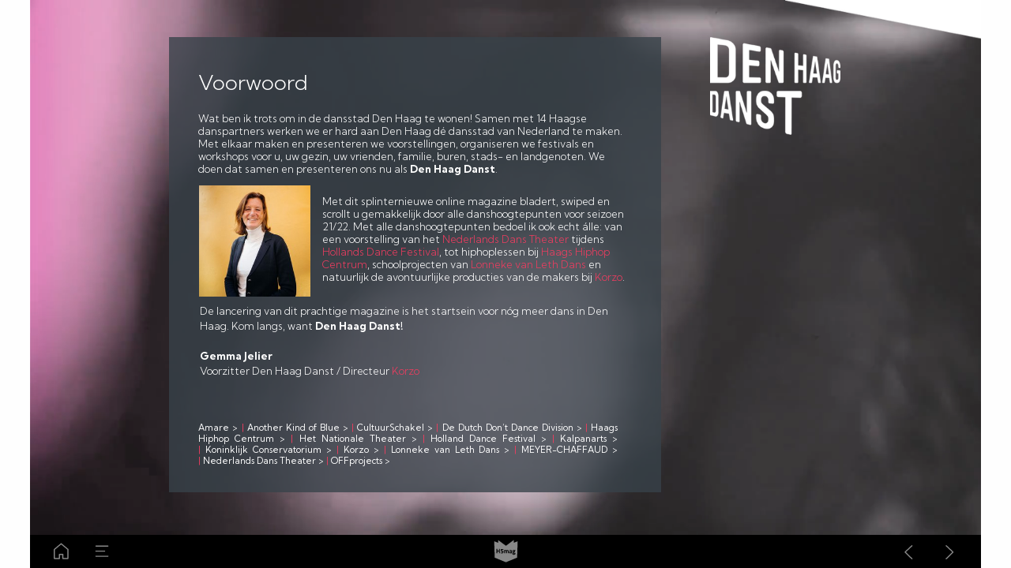

--- FILE ---
content_type: text/html; charset=UTF-8
request_url: https://www.denhaagdanst.nl/seizoen21-22/voorwoord
body_size: 34133
content:
<!DOCTYPE html><html lang="nl"><!--

powered by
         _    _ _____
        | |  | | ____|
        | |__| | |__  _ __ ___   __ _  __ _
        |  __  |___ \| '_ ` _ \ / _` |/ _` |
        | |  | |___) | | | | | | (_| | (_| |
        |_|  |_|____/|_| |_| |_|\__,_|\__, |
                                       __/ |
                       www.h5mag.com  |___/

--><head><script type="text/javascript" src="/system/js/2.14.13F_rgwog/ui.js"></script><script type="text/javascript" src="/system/js/2.14.13F_rgwog/libs.js" charset="utf-8"></script><script>
		function waitForVariable(variableName) {
			return new Promise(function(resolve, reject) {
				let interval = setInterval(function() {
					let str = variableName.split(".");
					let obj = window;
					for (let i = 0; i < str.length; i++) {
						if (!obj) return null;
						obj = obj[str[i]];
					}

					if (obj) {
						clearInterval(interval);
						resolve();
					}
				}, 30);
			});
		}
	</script><meta charset="utf-8" /><meta name="generator" content="H5mag Version 2.14.13F_rgwog" /><script type="text/javascript" class="ie-viewport-fix">(function() {
 if ("-ms-user-select" in document.documentElement.style && navigator.userAgent.match(/IEMobile/)) {
 var msViewportStyle = document.createElement("style");
 msViewportStyle.appendChild(document.createTextNode("@-ms-viewport{width:480px!important}"));
 document.getElementsByTagName("head")[0].appendChild(msViewportStyle);
 }
	})();</script><meta name="viewport" content="width=device-width,initial-scale=1" /><meta name="description" content="Wat ben ik trots om in de dansstad Den Haag te wonen! Samen met 14 Haagse danspartners werken we er hard aan Den Haag dé dansstad van Nederland te maken." /><meta name="keywords" content="Den Haag Danst" /><meta property="article:tag" content="Den Haag Danst" /><meta property="og:image" content="https://www.denhaagdanst.nl/denhaagdanst/seizoen21-22/voorwoord/10920/__screenshot.2048_0_1.jpg" /><meta property="og:image:width" content="960" /><meta property="og:image:height" content="720" /><meta property="og:image:type" content="image/jpeg" /><meta property="og:title" content="Voorwoord - Den Haag Danst | seizoen21-22" /><meta property="og:url" content="https://www.denhaagdanst.nl/seizoen21-22/voorwoord" /><meta property="og:description" content="Wat ben ik trots om in de dansstad Den Haag te wonen! Samen met 14 Haagse danspartners werken we er hard aan Den Haag dé dansstad van Nederland te maken." /><meta name="twitter:card" content="summary_large_image" /><meta name="twitter:url" content="https://www.denhaagdanst.nl/seizoen21-22/voorwoord" /><meta name="twitter:title" content="Voorwoord - Den Haag Danst | seizoen21-22" /><meta name="twitter:image" content="https://www.denhaagdanst.nl/denhaagdanst/seizoen21-22/voorwoord/10920/__screenshot.2048_0_1.jpg" /><meta name="twitter:description" content="Wat ben ik trots om in de dansstad Den Haag te wonen! Samen met 14 Haagse danspartners werken we er hard aan Den Haag dé dansstad van Nederland te maken." /><link rel="stylesheet" type="text/css" href="/system/css/2.14.13F_rgwog/e6b4773e5a55/project-print.css" media="print"/><link rel="stylesheet" type="text/css" href="/system/css/2.14.13F_rgwog/print.css" media="print"/><link rel="stylesheet" type="text/css" href="/system/css/2.14.13F_rgwog/core.css" media="screen"/><style type="text/css" class="inlinecss">*,*:before,*:after{-moz-box-sizing:border-box;-webkit-box-sizing:border-box;box-sizing:border-box;margin:0;padding:0}html{font-size:16px;height:100vh;line-height:1.5em}iframe{border:none;display:block}html,button,input,select,textarea{color:#333;font-family:Helvetica,Arial,sans-serif}a,a:visited,body:not(.nohover,.edit) a:hover{color:#000}body #container #articleBrowser .area-section > a,body #container #articleBrowser .area-section > .h5scroll-wrap > a,body #container #articleBrowser .area-section > .editable > a,a.protolink,.article-mobile-title .title{text-decoration:none}body > .passepartout,html.mobile{bottom:0;left:0;overflow:hidden;position:absolute;right:0;top:0}body.ipad > .passepartout{position:fixed}body:not(.edit).no-zoom .passepartout,body:not(.edit).no-zoom #container,body:not(.edit).no-zoom #container article,figure iframe,.mobile #container{max-height:100%}body.small-portrait.no-zoom #navArticles{max-width:480px}body.small-portrait{bottom:env(safe-area-inset-bottom)}ul,ol{padding-left:1em}.example-for-stylist ul,.example-for-stylist ol{padding-left:0}h1,h2,h3,h4,h5,h6{font-weight:normal}h1{font-size:2rem;line-height:1.1em}h2{font-size:1.6rem;line-height:1.2em} h3{font-size:1.4rem;line-height:1.2em}h4,h5,h6{font-size:1rem;font-weight:bold;line-height:1.3846em}dt{font-weight:bold}dd{margin-bottom:10px}.fullwidthheight{height:100%;width:100%}.clear{clear:both} .hidden,.meta,.nestedtocitem,.nestedtocitem.active,.pageDetails,time.latest-update,time.published,.honp,body.edit #container > .cssNavigator,body.hidden-navigation #container > .cssNavigator,.area.aftereffect > img, .chapter,.article-mobile-title,body.print article .area.instagram,body.print article .area.iframe,body.print article .area.facebook,body.print article .area.soundcloudwidget,body.print article .area.twitterwidget,.articleIndex,.articleSearchIndex,.videoEmbed iframe,.videoFrame .outer,.videoFrame > video,.stretchPosterframe .posterframe.disabled .buttonContainer,.h5-plays-in-view.no-spinner .spinner-node.overlay{display:none}.active,.visible{display:block}figure{display:inline-block;overflow:hidden;vertical-align:top}figure.vrimage{height:300px}.IE8 figure a,.IE9 figure a{display:inline-block}figure.image img{height:auto;max-width:100%;width:100%}body.print article section figure{font-size:0}body.print article section,body.print article img{border-width:0}.feedbackForm .field{color:#3c4257;font-size:10pt;margin-bottom:15px;word-wrap:break-word}.feedbackForm h2{margin-bottom:20px}.feedbackForm .field label{display:inline-block;line-height:20px;margin-bottom:5px;width:100%;word-wrap:break-word}.feedbackForm .field .text-input input{-webkit-appearance:none;border:1px;border-radius:4px;box-shadow:RGBA(60,66,87,0.17) 0px 0px 0px 1px;line-height:15px;padding:8px 12px;width:100%}.feedbackForm .field select{-moz-appearance:none;-webkit-appearance:none;appearance:none;background-color:#FFF;border:1px;border-radius:4px;box-shadow:RGBA(60,66,87,0.17) 0px 0px 0px 1px;cursor:pointer;padding:8px 9px;width:100%}.feedbackForm .field .feedback-select-input::after{background-image:url(/static/img/shared/studio/dropdown-outline-grey.svg);background-position:center center;background-repeat:no-repeat;content:"";display:inline-block;height:25px;margin-left:-30px;margin-top:3px;pointer-events:none;position:absolute;width:30px}.feedbackForm .field textarea{border:1px;border-radius:4px;box-shadow:RGBA(60,66,87,0.17) 0px 0px 0px 1px;padding:8px 9px}.required-info-feedback{font-size:8pt}.feedback-drag-question,.rating-stars ul > li.star,.has-href,.link{cursor:pointer}.feedbackForm .button{border:1px;border-radius:4px;min-height:35px;text-align:center;width:220px}.feedbackForm .green{background:#2ECC71;color:#FFF;font-family:Helvetica,Arial,sans-serif;font-size:16px;height:auto;line-height:normal;margin-bottom:10px;margin-top:10px;min-height:35px;padding-bottom:10px;padding-top:10px;transition:background-color 0.5s,box-shadow 0.5s;width:100%}.feedbackForm .green:hover{background:#2AB764}.stars{margin-top:3px}.rating-list ul{-webkit-user-select:none;list-style-type:none;padding:0;user-select:none}.rating-list ul > li{display:inline-block;font-size:22pt;margin-right:5px}.rating-stars ul > li.star > i.fa{color:#ccc}.star-hover,.rating-like-dislike li:hover{color:#FFCC36}.rating-stars ul > li.star.selected > i.icon-star{color:#FF912C !important}.rating-like-dislike li.selected .like-dislike{background-color:#FF912C}.feedbackForm .highlight-error{box-shadow:RGBA(255,0,0,0.17) 0px 0px 2px 3px !important}.feedbackForm .error{color:red}.checkbox input{box-shadow:none !important}#feedback-form-thank-you{text-align:center;width:100%}.empty-data-element-bg{background-color:#FFF;font-family:'Source Sans Pro','Helvetica','Arial',sans-serif;height:100%;padding:16px;width:100%}.empty-data-information{background-color:#F7F9FC;border:1px dashed #DDE5EE;height:100%;padding:16px}.empty-data-information .placeholder-img{display:block !important;margin-left:auto;margin-right:auto;margin-top:20px}.empty-data-information h4{color:#333333;font-weight:normal;margin-bottom:10px;text-align:center}.empty-data-information select{display:block;font-size:10pt;margin-bottom:10px;margin-left:auto;margin-right:auto;max-width:170px;width:100%}.empty-data-information p{color:#8E8E8E;font-size:9pt;margin-bottom:15px;padding-left:20px;padding-right:20px;text-align:center}.empty-data-information a{color:#41ABD6FF}.empty-data-information a:hover{color:#348aad !important}.like-dislike{background-color:#3c4257;background-repeat:no-repeat;background-size:contain;cursor:pointer;display:block;height:25px;margin-right:10px;width:25px}.custom-icon-like{-webkit-mask:url(/static/img/shared/like.svg) no-repeat center center;-webkit-mask-size:contain;mask:url(/static/img/shared/like.svg) no-repeat center center;mask-size:contain}.custom-icon-dislike{-webkit-mask:url(/static/img/shared/dislike.svg) no-repeat center center;-webkit-mask-size:contain;mask:url(/static/img/shared/dislike.svg) no-repeat center center;mask-size:contain}.custom-checkbox label{-moz-user-select:none;-webkit-box-orient:vertical;-webkit-user-select:none;color:var(--deep-blue);cursor:pointer;height:20px;line-height:1em;overflow:hidden;text-overflow:ellipsis;white-space:nowrap}.custom-checkbox input[type='checkbox']{-moz-appearance:none;-o-appearance:none;-webkit-appearance:none;appearance:none;background-color:#d4d7db;bottom:1px;cursor:pointer;height:20px;margin-right:11px;margin-top:1px;position:relative;vertical-align:middle;width:20px}.custom-checkbox input[type='checkbox']:checked{background-color:#429BC8}.custom-checkbox input[type='checkbox']:checked:before{color:#FFF !important;content:'\2713';display:block;font-family:'system-ui',EmptyFont2;font-size:14px;font-weight:bold;line-height:18px;text-align:center;width:100%}.multiple-choice-answer{align-items:center;display:flex;margin-top:10px}.multiple-choice-answer label{border:#3c4257 1.5pt solid;border-radius:50px;cursor:pointer;display:inline-block;height:23px;width:23px}.multiple-choice-answer input[type="radio"]{-moz-appearance:none;-webkit-appearance:none;appearance:none;background-clip:content-box;border:#274779FF 1.2pt solid;border-radius:50px;cursor:pointer;display:inline-block;flex:none;height:20px;padding:2px;width:20px}.multiple-choice-answer input[type="radio"]:checked{background-color:#274779FF}.multiple-choice-answer p{display:inline-block;margin-left:20px}@keyframes h5-rotate-fully{0%}25%{opacity:0.7}100%{transform:rotate(360deg)}#container > .cssNavigator{background-color:black;bottom:0;height:45px;position:absolute;width:100%}#container > .cssNavigator .home{background:url(/static/img/theme/dark/navigation-bar.svg) 0 -45px no-repeat;display:inline-block;height:45px;margin-left:20px;width:45px}#container > .cssNavigator .prev{background:url(/static/img/theme/dark/navigation-bar.svg) -180px -45px no-repeat;display:block;height:45px;position:absolute;right:75px;top:0;width:45px}#container > .cssNavigator .next{background:url(/static/img/theme/dark/navigation-bar.svg) -225px -45px no-repeat;height:45px;position:absolute;right:20px;top:0;width:45px}#container > .cssNavigator .logo{background:url(/static/img/theme/dark/navigation-bar.svg) -270px -45px no-repeat;height:45px;left:50%;margin-left:-23px;position:absolute;top:0;width:45px}body.top-navigation #container > .cssNavigator{bottom:auto;top:0px}body.theme-light #container > .cssNavigator{background-color:#FFF;color:#979797}body.theme-light #container > .cssNavigator .home,body.theme-light #container > .cssNavigator .logo,body.theme-light #container > .cssNavigator .next,body.theme-light #container > .cssNavigator .prev{background-image:url(/static/img/theme/light/navigation-bar.svg)}body.theme-medium #container > .cssNavigator{background-color:#eee;color:#505050}body.theme-medium #container > .cssNavigator .home,body.theme-medium #container > .cssNavigator .logo,body.theme-medium #container > .cssNavigator .next,body.theme-medium #container > .cssNavigator .prev{background-image:url(/static/img/theme/medium/navigation-bar.svg)}:root{--min-popup-border-offset:20px;--studio-sprite:url(/static/img/shared/studio/studio-sprite24.svg)}.theme-light{--navigation-background-color:#FFF;--navigation-background-image:url('/static/img/theme/light/navigation-bar.svg');--navigation-icon-color:#545454;--navigation-icon-color-active:#272727;--navigation-icon-color-disabled:#ACACAC}.overlay-navigation.theme-light{--navigation-background-color:rgba(255,255,255,0.5)}.IE8.theme-light{--navigation-background-image:url('/static/img/theme/light/navigation-bar.png')}.theme-medium{--navigation-background-color:#EEE;--navigation-background-image:url('/static/img/theme/medium/navigation-bar.svg');--navigation-icon-color:#545454;--navigation-icon-color-active:#272727;--navigation-icon-color-disabled:#ACACAC}.overlay-navigation.theme-medium{--navigation-background-color:rgba(238,238,238,0.5)}.IE8.theme-medium{--navigation-background-image:url('/static/img/theme/medium/navigation-bar.png')}.theme-dark{--navigation-background-color:#000;--navigation-background-image:url('/static/img/theme/dark/navigation-bar.svg');--navigation-icon-color:#979797;--navigation-icon-color-active:#FFFFFF;--navigation-icon-color-disabled:#3E3E3E}.overlay-navigation.theme-dark{--navigation-background-color:rgba(0,0,0,0.5)}.IE8.theme-dark{--navigation-background-image:url('/static/img/theme/dark/navigation-bar.png')}html{--navigation-height:45px}@viewport{height:extend-to-zoom 600px;width:extend-to-zoom 500px}html{background-color:rgb(216,216,216);min-height:100%;touch-action:pan-y pinch-zoom double-tap-zoom}html *{touch-action:pan-y pinch-zoom double-tap-zoom}.area-section,#articleIndex,#articleSearchIndex{-webkit-overflow-scrolling:touch}body.iphone .area-root > *,body.iphone #articleIndex > *,body.iphone #articleSearchIndex > *{-webkit-transform:translate3d(0,0,0)}body{-moz-osx-font-smoothing:grayscale;-webkit-font-smoothing:antialiased;background-color:rgb(216,216,216)}body{overflow-x:hidden;overflow-y:hidden}iframe{max-width:100%;width:100%}.navArticles *:focus{outline:none}body.active-keyboard-navigation *:focus,body.active-keyboard-navigation figure:focus-within{outline:Highlight auto 1px;outline:-webkit-focus-ring-color auto 1px}body:not(.active-keyboard-navigation) .h5scroll-wrap:focus,body:not(.active-keyboard-navigation) .area-root:focus,body:not(.active-keyboard-navigation) article:focus,[tabindex="-1"]:focus{outline:0 !important}#container{-moz-transform-origin:0 0;-ms-transform-origin:0 0;-webkit-transform-origin:0 0;overflow:hidden;position:absolute;transform-origin:0 0;z-index:0}body.hide_scrollbars_while_loading #container,body>#loader.removed,body>#editLoader.removed{opacity:0}#container.bigzoom{-moz-font-smoothing:antialiased;-ms-font-smoothing:antialiased;-webkit-font-smoothing:antialiased;font-smoothing:antialiased}#articleBrowser{bottom:var(--navigation-height);overflow:hidden;position:absolute;top:0;width:100%}body.no-zoom #articleBrowser{max-height:calc(100% - var(--navigation-height))}.top-navigation #articleBrowser{bottom:0;top:var(--navigation-height)}#articles{-webkit-transform:translate3d('1px',0,0);-webkit-transition-duration:0.5s;-webkit-transition-property:-webkit-transform;-webkit-transition-timing-function:ease-out;bottom:0;overflow:clip;position:absolute;top:0;width:100%}article{-moz-transform-style:preserve-3d;-ms-transform-style:preserve-3d;-webkit-transform:translate3d('1px',0,0);-webkit-transform-style:preserve-3d;background:#fff;height:100%;overflow:hidden;position:absolute;transform-style:preserve-3d}article > .wrapper,.stretchPosterframe .buttonPlay,.videoEmbedPosterframe .posterframe img{width:100%}article .area{background-position:center center;background-repeat:no-repeat;background-size:cover}body.mobile.iphone .append-here,body.small-portrait div#container,.h5-vertical-video .scaler{height:100%}article .area > section:has(ul,ol),article .area > .append-here,article .area > .protolink,article .area > .protolink > .append-here,article .area > .h5scroll-wrap > .append-here,article .area > .h5scroll-wrap > .protolink,article .area > .h5scroll-wrap > .protolink > .append-here{display:flow-root;height:100%}body.no-flow-root article .area > .append-here,body.no-flow-root article .area > .protolink,body.no-flow-root article .area > .protolink > .append-here,body.no-flow-root article .area > .h5scroll-wrap > .append-here,body.no-flow-root article .area > .h5scroll-wrap > .protolink,body.no-flow-root article .area > .h5scroll-wrap > .protolink > .append-here{; padding-top:1px;display:block;height:100%;margin-top:-1px} body.IE .area > .protolink,body.IE .area > .protolink > .append-here{margin-top:0;padding-top:0}.area-root img{display:inline-block;height:auto;max-width:100%;width:auto}.area.aftereffect img,article .area.instagram iframe{height:100%;width:100%}.area.aftereffect .append-here,.area.aftereffect .append-here .h5-ae-animation-container{height:100%;position:relative;width:100%}.inset,.textbox.inset{background-color:#ddd;padding:15px;width:240px}.inset h2,.inset h3,.inset h4,.inset h5,.inset h6{margin:0 0 10px 0}.topleft{left:0;top:0}.topcenter{top:0}.topright{right:0;top:0}.middleleft{left:0}.middleright{right:0}.bottomleft{bottom:0;left:0}.bottomcenter{bottom:0}.bottomright{bottom:0;right:0}.area-root{height:100%;overflow-x:hidden;overflow-y:auto;position:relative}.floatLeft{float:left;margin:0 20px 20px 0}.floatRight{float:right;margin:0 0 20px 20px}.clear{clear:both}.clearLeft{clear:left}.clearRight{clear:right}body{background-color:rgb(216,216,216)}#galleryContainer{height:85%;max-height:744px;max-width:1152px;opacity:0;overflow:hidden;position:absolute;top:0;width:85%;z-index:100}#articles{overflow:clip}article{display:block;position:relative}.body{overflow:auto}.cover .body{position:absolute}.cover .body.top{height:100%;left:0px;top:0px;width:100%}body.small-landscape-pseudo div#container{width:100%}body.small-portrait{-moz-text-size-adjust:none;-ms-text-size-adjust:100%;-webkit-text-size-adjust:none;background:#fff;bottom:0;display:block;font-size:1em;left:0;position:fixed;right:0;text-align:left;text-size-adjust:none;top:0}.article-mobile-title{background-color:#fff;border-bottom:1px solid #ddd;min-height:40px;overflow:hidden;padding:4px 4%}.article-mobile-title .toc{-webkit-mask-box-image:url(/static/img/mobile/icon-toc.png);background-color:rgba(0,0,0,0.6);background-size:100%;display:block;float:right;height:21px;margin-left:10px;margin-top:4px;mask-box-image:url(/static/img/mobile/icon-toc.png);text-indent:-9999em;width:21px}.article-mobile-title .toc.disabled{background-color:#e5e3e1}.article-mobile-title .title .editionTitle{display:inline-block;line-height:32px}.article-mobile-title .icon{height:32px;margin:4px 10px 4px 0;vertical-align:top;width:auto}.ie_basic_image_width_test{width:6px}.block_scroll{overflow:hidden !important;overflow-x:hidden !important;overflow-y:hidden !important}body #container #articleBrowser .area.textbox > section > p:last-child,body #container #articleBrowser .area.textbox > a > section > p:last-child{margin-bottom:0}.spinner-node.overlay{background:black;background-color:rgba(0,0,0,0.3);left:0;position:absolute;top:0;z-index:1}article .area.iframe{height:300px;height:300px}article .area.iframe .blockwrapper > a{background-color:white;display:flex;flex-direction:column;height:100%;justify-content:center;outline:3px #c9c9c9 dashed;outline-offset:-15px;padding:30px;text-align:center;text-decoration:none;width:100%}article .area.iframe .blockwrapper > a p.link{margin:0;text-decoration:underline}article .area.iframe .blockwrapper > a span.warning{background-color:white;color:#c9c9c9;display:inline-block;font-size:12px;margin-top:10px;text-decoration:none !important}html{--toc-active-background-color:#333;--toc-active-font-color:#fff;--toc-background-color:#eee;--toc-font:"Helvetica","Arial",sans-serif;--toc-font-color:#000;--toc-font-size:16px;--toc-font-weight:normal;--toc-hover-background-color:#ccc;--toc-hover-font-color:#000;--toc-line-color:#ccc}.articleListing{display:block;max-height:800px;overflow:scroll;position:absolute;top:-1000px}#articleIndex,#articleSearchIndex{background-color:var(--toc-background-color);display:none;left:0;overflow-x:hidden;overflow-y:auto;position:absolute;top:0;width:300px;z-index:20}#articleSearchIndex{z-index:25}#articleIndex li:not(.hidden),#articleSearchIndex li:not(.hidden){display:block;font-size:var(--toc-font-size);font-weight:var(--toc-font-weight);height:70px;list-style-type:none}#container #articleIndex ul li,#container #articleSearchIndex ul li{font-family:var(--toc-font)}#articleIndex li.nesting-level-2,#articleSearchIndex li.nesting-level-2{display:none}#articleIndex li a,#articleSearchIndex li a{border-bottom:solid 1px var(--toc-line-color);color:var(--toc-font-color);display:block;height:100%}body:not(.nohover) #articleIndex li:not(.active) a:hover,body:not(.nohover) #articleSearchIndex li:not(.active) a:hover{background-color:var(--toc-hover-background-color);color:var(--toc-hover-font-color)}#articleIndex li.active a,#articleSearchIndex li.active a{background-color:var(--toc-active-background-color);color:var(--toc-active-font-color);cursor:default}#articleIndex li a .imagecontainer,#articleSearchIndex li a .imagecontainer{background-position:center center;background-repeat:no-repeat;background-size:cover;display:inline-block;height:100%;overflow:hidden;vertical-align:middle;width:30%}#articleIndex li a .text,#articleSearchIndex li a .text{display:inline-block;max-height:100%;overflow:hidden;padding:0 15px;text-overflow:ellipsis;vertical-align:middle;width:70%}#articleOverlay{background-color:#000;bottom:45px;display:none;left:0;opacity:0;position:absolute;right:0;top:0;z-index:5}.top-navigation #articleOverlay{bottom:0;top:45px}.overlay-navigation #articleOverlay,.hidden-navigation #articleOverlay{bottom:0;top:0}body:not(.edge) video[controls]{transform:translateZ(0)}.videoEmbed{display:none;margin-left:50%;position:absolute;top:20%;width:70%;z-index:100}.videoEmbedPosterframe{background:#f5f5f5;cursor:pointer;height:auto;margin-bottom:0;padding:20px}.videoEmbedPosterframe.uploaded{cursor:default;z-index:0}.videoEmbedPosterframe img{display:block;margin:0}.videoEmbedPosterframe .posterframe{display:grid;float:left;grid-template-areas:"video";height:auto;margin-right:10px;overflow:hidden;position:relative;text-align:center;width:110px}.videoEmbedPosterframe .posterframe > *{grid-area:video}.videoEmbedPosterframe .buttonPlay{left:0;position:absolute;top:35%}.videoEmbedPosterFrame .buttonContainer,.stretchPosterframe .buttonContainer{height:30%;position:absolute;text-align:center;top:35%;width:100%}.videoEmbedPosterFrame .buttonContainer button{background:none;border:none;height:100%}.videoEmbedPosterFrame .buttonContainer img.buttonPlay{display:inline;height:100%;max-height:100%;position:static;width:auto}.videoEmbedPosterframe .posterframe > .video-js{padding-top:initial;position:absolute}.videoEmbedPosterframe .mp4video{display:none;height:auto;width:100%}.stretchPosterframe{background:transparent;padding:0}.stretchPosterframe .posterframe{float:none;height:100%;margin-right:0;width:100%}.stretchPosterframe .posterframe.disabled::after{background-color:rgba(212,212,212,0.7);bottom:0;content:'';cursor:default;left:0;position:absolute;right:0;top:0}.stretchPosterframe .buttonContainer button{aspect-ratio:1/1;background:none;border:none;height:100%}.stretchPosterframe .buttonContainer img.buttonPlay{background-image:url('/static/img/shared/video-playbutton.svg');background-position:center;background-repeat:no-repeat;background-size:contain;display:inline;height:100%;max-height:100%;position:static;width:100%}.stretchPosterframe .posterFrame{height:auto;width:100%}.h5-vertical-video .scaler .posterFrame{height:100%;object-fit:cover}body.medium-landscape .videoEmbedPosterframe.uploaded.autoplay .posterframe img,body.medium-portrait .videoEmbedPosterframe.uploaded.mp-autoplay .posterframe img,body.small-portrait .videoEmbedPosterframe.uploaded.sp-autoplay .posterframe img{left:0;position:absolute;top:0;z-index:1}body.medium-landscape.take-screenshot .videoEmbedPosterframe.uploaded.autoplay .posterframe img,body.medium-portrait.take-screenshot .videoEmbedPosterframe.uploaded.mp-autoplay .posterframe img,body.small-portrait.take-screenshot .videoEmbedPosterframe.uploaded.sp-autoplay .posterframe img{z-index:0}.videoEmbedPosterframe .posterframe table td img{width:auto}body.hide_scrollbars_while_loading{height:100%;overflow:hidden;width:100%}body>#loader,body>#editLoader{background:#d8d8d8;height:100%;left:0;opacity:1;position:fixed;top:0;transition:opacity 0.3s ease-in;width:100%;z-index:10000}body>#loader{background:rgb(251,251,251)}body>#editLoader{background:#d8d8d8}body>#loader .spinner,body>#editLoader .spinner{border-radius:100%;display:block;height:220px;left:50%;margin:-110px 0 0 -110px;overflow:hidden;position:absolute;top:50%;width:220px}body>#loader .spinner,body>#editLoader .spinner,body>#loader .logo,body>#editLoader .logo{background-color:white}body>#loader .spinner > div,body>#editLoader .spinner > div{-webkit-animation:h5-rotate-fully 1.0s infinite linear;animation:h5-rotate-fully 1.0s infinite linear;background-clip:padding-box;background-size:100% 100%;border:1px rgba(255,255,255,0) solid;border-radius:100%;height:208px;left:50%;margin:-104px 0 0 -104px;overflow:hidden;position:absolute;top:50%;width:208px}img.spinner{-webkit-animation:h5-rotate-fully 1.0s infinite linear;animation:h5-rotate-fully 1.0s infinite linear}body>#loader .logo,body>#editLoader .logo{border-radius:50%;height:196px;left:50%;line-height:180px;margin:-98px 0 0 -98px;position:absolute;text-align:center;top:50%;width:196px;z-index:1}body.IE8>#loader .circle,body.IE9>#loader .circle{background-color:transparent;background-image:url(/static/img/desktop/ie_spinner_background.png);display:block;height:220px;left:50%;margin:-110px 0 0 -110px;overflow:hidden;position:absolute;top:50%;width:220px}body.IE8>#loader .circle .logo,body.IE9>#loader .circle .logo{background-color:transparent;border-radius:0}body.IE8>#loader .circle .spinnerImage,body.IE9>#loader .circle .spinnerImage{bottom:18px;left:50%;margin-left:-12px;position:absolute}body>#loader .logo img,body>#editLoader .logo img{-ms-transform:translate(-50%,-50%);-webkit-transform:translate(-50%,-50%);border:0;height:auto;left:50%;max-height:100px;max-width:140px;position:absolute;top:50%;transform:translate(-50%,-50%);width:auto}  body.edit.medium-landscape{--visible-artboard-width:1280px;--visible-artboard-height:720px;--bleed-offset-left:0px;--bleed-offset-right:0px;--bleed-offset-top:0px}body.edit.medium-landscape .container{min-width:1280px;min-height:720px}body.edit.medium-landscape #container{width:1280px;height:720px}body.edit.hidebleed.medium-landscape{--visible-artboard-width:960px;--visible-artboard-height:720px;--bleed-offset-left:160px;--bleed-offset-right:160px;--bleed-offset-top:0px}body.edit.hidebleed.medium-landscape #container{width:960px;height:720px}body.edit.hidebleed.medium-landscape #articleBrowser{width:1280px;height:720px;top:-0px;left:-160px} @media screen and (min-width:481px) and (min-height:400px) and (orientation:landscape){:root{--visible-artboard-width:1280px;--visible-artboard-height:720px;--bleed-offset-left:160px;--bleed-offset-right:160px}#container{width:1280px;height:765px;margin:0}body.edit #container{height:720px}body.noscript #container{top:50%;left:50%;margin-top:-360px;margin-left:-640px}body #articleBrowser{height:720px}body.edit #articleBrowser{height:auto}body.mobile #articleBrowser,body.ipad #articleBrowser{max-height:calc(100% - 45px)}#container > .cssNavigator .home{margin-left:148px}#container > .cssNavigator .prev{right:203px}#container > .cssNavigator .next{right:148px}} body.edit.medium-portrait{--visible-artboard-width:768px;--visible-artboard-height:1024px;--bleed-offset-left:0px;--bleed-offset-right:0px;--bleed-offset-top:0px}body.edit.medium-portrait .container{min-width:768px;min-height:1024px}body.edit.medium-portrait #container{width:768px;height:1024px}body.edit.hidebleed.medium-portrait{--visible-artboard-width:768px;--visible-artboard-height:820px;--bleed-offset-left:0px;--bleed-offset-right:0px;--bleed-offset-top:0px}body.edit.hidebleed.medium-portrait #container{width:768px;height:820px}body.edit.hidebleed.medium-portrait #articleBrowser{width:768px;height:1024px;top:-0px;left:-0px} @media screen and (min-width:481px) and (min-height:480px) and (orientation:portrait){:root{--visible-artboard-width:768px;--visible-artboard-height:1024px;--bleed-offset-left:0px;--bleed-offset-right:0px}#container{width:768px;height:1069px;margin:0}body.edit #container{height:1024px}body.noscript #container{top:50%;left:50%;margin-top:-512px;margin-left:-384px}} body.edit.small-portrait{--visible-artboard-width:480px;--visible-artboard-height:710px;--bleed-offset-left:0px;--bleed-offset-right:0px;--bleed-offset-top:0px}body.edit.small-portrait .container{min-width:480px;min-height:710px}body.edit.small-portrait #container{width:480px;height:710px} @media screen and (max-width:480px),(min-width:481px) and (max-height:399px) and (orientation:landscape){:root{--visible-artboard-width:480px;--visible-artboard-height:710px;--bleed-offset-left:0px;--bleed-offset-right:0px}#container{width:480px;height:755px;margin:0}body.edit #container{height:710px}body.noscript #container{top:50%;left:50%;margin-top:-355px;margin-left:-240px}} body.medium-landscape #container .area.headline.style_HEADER_KOP1_landscape H1,body.medium-portrait #container .area.headline.style_HEADER_KOP1_landscape H1,body.print #container .area.headline.style_HEADER_KOP1_landscape H1{color:rgb(255,255,255);font-family:'Kumbh Sans';font-size:42px;font-weight:normal;letter-spacing:1.25px}body.small-portrait #container .area.headline.style_HEADER_KOP1_landscape H1{color:rgb(255,255,255);font-family:'Kumbh Sans';font-size:54px;font-weight:normal;letter-spacing:1.25px}body.medium-landscape #container .area.headline.style_HEADER_H2_Kleinekop H2,body.print #container .area.headline.style_HEADER_H2_Kleinekop H2{color:rgb(255,255,255);font-family:'Kumbh Sans';font-size:24px;font-weight:normal;line-height:1.25}body.medium-landscape #container .style_SECTION_section_stijl1{background-color:rgba(57,66,74,0.79);border-color:transparent;left:190px;margin:0;padding:0;position:absolute;top:104px;width:480px}body.medium-landscape.IE8 #container .style_SECTION_section_stijl1{-ms-filter:"progid:DXImageTransform.Microsoft.gradient(startColorstr=#C939424A,endColorstr=#C939424A)";background:transparent;background-color:transparent}body.medium-landscape #container .style_SECTION_section_stijl1 > *:first-child,body.medium-portrait #container .style_SECTION_section_stijl1 > *:first-child,body.small-portrait #container .style_SECTION_section_stijl1 > *:first-child,body.print #container .style_SECTION_section_stijl1 > *:first-child{padding:20px 40px}body.medium-portrait #container .style_SECTION_section_stijl1{background-color:rgba(57,66,74,0.79);border-color:transparent;left:114px;margin:0;padding:0;position:absolute;top:104px;width:384px}body.small-portrait #container .style_SECTION_section_stijl1{background-color:rgba(57,66,74,0.79);border-color:transparent;left:71.25px;padding:0;top:104px}body.print #container .style_SECTION_section_stijl1{background-color:rgba(57,66,74,0.79);border-color:transparent;left:147.1px;margin:0;padding:0;position:absolute;top:104px;width:495.5px}body.print #container .area.textbox.style_TEXT_Intro,body.medium-landscape #container .area.textbox.style_TEXT_Intro{width:894px}body.print #container .area.textbox.style_TEXT_Intro P,body.print #container .area.textbox.style_TEXT_Intro TABLE,body.medium-landscape #container .area.textbox.style_TEXT_Intro P,body.medium-landscape #container .area.textbox.style_TEXT_Intro TABLE{color:rgb(255,255,255);font-family:'Kumbh Sans';font-size:24px;font-weight:normal;line-height:1.25}body.print #container .area.textbox.style_TEXT_Intro UL,body.print #container .area.textbox.style_TEXT_Intro OL,body.medium-landscape #container .area.textbox.style_TEXT_Intro UL,body.medium-landscape #container .area.textbox.style_TEXT_Intro OL{color:rgb(255,255,255);font-family:'Kumbh Sans';font-size:24px;font-weight:normal;line-height:1.25;padding-left:calc(1em + -26px)}body.small-portrait #container .area.textbox.style_TEXT_Intro{width:400px}body.small-portrait #container .area.textbox.style_TEXT_Intro P,body.small-portrait #container .area.textbox.style_TEXT_Intro TABLE{color:rgb(255,255,255);font-family:'Kumbh Sans';font-size:20px;font-weight:normal}body.small-portrait #container .area.textbox.style_TEXT_Intro UL,body.small-portrait #container .area.textbox.style_TEXT_Intro OL{color:rgb(255,255,255);font-family:'Kumbh Sans';font-size:20px;font-weight:normal;padding-left:calc(1em + -26px)}body.medium-portrait #container .area.textbox.style_TEXT_Intro{width:689px}body.medium-portrait #container .area.textbox.style_TEXT_Intro P,body.medium-portrait #container .area.textbox.style_TEXT_Intro TABLE{color:rgb(255,255,255);font-family:'Kumbh Sans';font-size:22px;font-weight:normal;line-height:1.2}body.medium-portrait #container .area.textbox.style_TEXT_Intro UL,body.medium-portrait #container .area.textbox.style_TEXT_Intro OL{color:rgb(255,255,255);font-family:'Kumbh Sans';font-size:22px;font-weight:normal;line-height:1.2;padding-left:calc(1em + -26px)}body.small-portrait #container .area.textbox.style_TEXT_brood{margin:20px 0 0;padding-bottom:0;padding-top:0}body.small-portrait #container .area.textbox.style_TEXT_brood > *:first-child,body.print #container .area.textbox.style_TEXT_brood > *:first-child,body.medium-landscape #container .area.textbox.style_TEXT_brood > *:first-child,body.medium-portrait #container .area.textbox.style_TEXT_brood > *:first-child{padding-bottom:2px;padding-top:2px}body.small-portrait #container .area.textbox.style_TEXT_brood P,body.small-portrait #container .area.textbox.style_TEXT_brood UL,body.small-portrait #container .area.textbox.style_TEXT_brood OL,body.small-portrait #container .area.textbox.style_TEXT_brood TABLE{color:rgb(255,255,255);font-family:'Kumbh Sans';font-size:22px;font-weight:normal;line-height:1.25}body.small-portrait #container .area.textbox.style_TEXT_brood A,body.medium-portrait #container .area.textbox.style_TEXT_brood A{color:rgb(238,61,96);text-decoration:none}body.small-portrait #container .area.textbox.style_TEXT_brood .protolink[data-href]:not([data-href=""]) P,body.small-portrait #container .area.textbox.style_TEXT_brood .protolink[data-href]:not([data-href=""]) H1,body.small-portrait #container .area.textbox.style_TEXT_brood .protolink[data-href]:not([data-href=""]) H2,body.small-portrait #container .area.textbox.style_TEXT_brood .protolink[data-href]:not([data-href=""]) H3,body.print #container .area.textbox.style_TEXT_brood .protolink[data-href]:not([data-href=""]) P,body.print #container .area.textbox.style_TEXT_brood .protolink[data-href]:not([data-href=""]) H1,body.print #container .area.textbox.style_TEXT_brood .protolink[data-href]:not([data-href=""]) H2,body.print #container .area.textbox.style_TEXT_brood .protolink[data-href]:not([data-href=""]) H3,body.medium-landscape #container .area.textbox.style_TEXT_brood .protolink[data-href]:not([data-href=""]) P,body.medium-landscape #container .area.textbox.style_TEXT_brood .protolink[data-href]:not([data-href=""]) H1,body.medium-landscape #container .area.textbox.style_TEXT_brood .protolink[data-href]:not([data-href=""]) H2,body.medium-landscape #container .area.textbox.style_TEXT_brood .protolink[data-href]:not([data-href=""]) H3,body.medium-portrait #container .area.textbox.style_TEXT_brood .protolink[data-href]:not([data-href=""]) P,body.medium-portrait #container .area.textbox.style_TEXT_brood .protolink[data-href]:not([data-href=""]) H1,body.medium-portrait #container .area.textbox.style_TEXT_brood .protolink[data-href]:not([data-href=""]) H2,body.medium-portrait #container .area.textbox.style_TEXT_brood .protolink[data-href]:not([data-href=""]) H3{color:rgb(238,61,96)}body.print #container .area.textbox.style_TEXT_brood,body.medium-landscape #container .area.textbox.style_TEXT_brood{margin-bottom:10px;margin-top:10px;padding-bottom:0;padding-top:0}body.print #container .area.textbox.style_TEXT_brood P,body.print #container .area.textbox.style_TEXT_brood UL,body.print #container .area.textbox.style_TEXT_brood OL,body.print #container .area.textbox.style_TEXT_brood TABLE,body.medium-landscape #container .area.textbox.style_TEXT_brood P,body.medium-landscape #container .area.textbox.style_TEXT_brood UL,body.medium-landscape #container .area.textbox.style_TEXT_brood OL,body.medium-landscape #container .area.textbox.style_TEXT_brood TABLE{color:rgb(255,255,255);font-family:'Kumbh Sans';font-size:20px;font-weight:300;line-height:1.25}body.print #container .area.textbox.style_TEXT_brood A,body.medium-landscape #container .area.textbox.style_TEXT_brood A{color:rgb(238,61,96);text-decoration:underline}body.medium-portrait #container .area.textbox.style_TEXT_brood{padding-bottom:0;padding-top:0}body.medium-portrait #container .area.textbox.style_TEXT_brood P,body.medium-portrait #container .area.textbox.style_TEXT_brood UL,body.medium-portrait #container .area.textbox.style_TEXT_brood OL,body.medium-portrait #container .area.textbox.style_TEXT_brood TABLE{color:rgb(255,255,255);font-family:'Kumbh Sans';font-size:18px;font-weight:normal;line-height:1.25}body.medium-landscape #container .area.textbox.style_TEXT_Voorstelling,body.print #container .area.textbox.style_TEXT_Voorstelling{margin-bottom:10px;margin-top:15px;padding-bottom:0;padding-top:0}body.medium-landscape #container .area.textbox.style_TEXT_Voorstelling > *:first-child,body.print #container .area.textbox.style_TEXT_Voorstelling > *:first-child,body.medium-portrait #container .area.textbox.style_TEXT_Voorstelling > *:first-child{padding-bottom:2px;padding-top:10px}body.medium-landscape #container .area.textbox.style_TEXT_Voorstelling P,body.medium-landscape #container .area.textbox.style_TEXT_Voorstelling UL,body.medium-landscape #container .area.textbox.style_TEXT_Voorstelling OL,body.medium-landscape #container .area.textbox.style_TEXT_Voorstelling TABLE,body.print #container .area.textbox.style_TEXT_Voorstelling P,body.print #container .area.textbox.style_TEXT_Voorstelling UL,body.print #container .area.textbox.style_TEXT_Voorstelling OL,body.print #container .area.textbox.style_TEXT_Voorstelling TABLE{color:rgb(255,255,255);font-family:'Kumbh Sans';font-size:28px;font-weight:300;line-height:1.25}body.medium-portrait #container .area.textbox.style_TEXT_Voorstelling,body.small-portrait #container .area.textbox.style_TEXT_Voorstelling{padding-bottom:0;padding-top:0}body.medium-portrait #container .area.textbox.style_TEXT_Voorstelling P,body.medium-portrait #container .area.textbox.style_TEXT_Voorstelling UL,body.medium-portrait #container .area.textbox.style_TEXT_Voorstelling OL,body.medium-portrait #container .area.textbox.style_TEXT_Voorstelling TABLE{color:rgb(255,255,255);font-family:'Kumbh Sans';font-size:24px;font-weight:normal;line-height:1.25}body.medium-portrait #container .area.textbox.style_TEXT_Voorstelling BLOCKQUOTE{font-size:24px}body.small-portrait #container .area.textbox.style_TEXT_Voorstelling > *:first-child{padding-bottom:2px;padding-top:2px}body.small-portrait #container .area.textbox.style_TEXT_Voorstelling P,body.small-portrait #container .area.textbox.style_TEXT_Voorstelling UL,body.small-portrait #container .area.textbox.style_TEXT_Voorstelling OL,body.small-portrait #container .area.textbox.style_TEXT_Voorstelling TABLE{color:rgb(255,255,255);font-family:'Kumbh Sans';font-size:26px;font-weight:300;line-height:1.25}body.small-portrait #container .area.textbox.style_TEXT_broodkleur,body.medium-portrait #container .area.textbox.style_TEXT_broodkleur{padding-bottom:0;padding-top:0}body.small-portrait #container .area.textbox.style_TEXT_broodkleur > *:first-child,body.print #container .area.textbox.style_TEXT_broodkleur > *:first-child,body.medium-landscape #container .area.textbox.style_TEXT_broodkleur > *:first-child{padding-bottom:2px;padding-top:2px}body.small-portrait #container .area.textbox.style_TEXT_broodkleur P,body.small-portrait #container .area.textbox.style_TEXT_broodkleur UL,body.small-portrait #container .area.textbox.style_TEXT_broodkleur OL,body.small-portrait #container .area.textbox.style_TEXT_broodkleur TABLE{color:rgb(238,61,96);font-family:'Kumbh Sans';font-size:22px;font-style:normal;font-weight:normal;line-height:1.25}body.small-portrait #container .area.textbox.style_TEXT_broodkleur A{color:rgb(238,61,96);text-decoration:underline}body.small-portrait #container .area.textbox.style_TEXT_broodkleur .protolink[data-href]:not([data-href=""]) P,body.small-portrait #container .area.textbox.style_TEXT_broodkleur .protolink[data-href]:not([data-href=""]) H1,body.small-portrait #container .area.textbox.style_TEXT_broodkleur .protolink[data-href]:not([data-href=""]) H2,body.small-portrait #container .area.textbox.style_TEXT_broodkleur .protolink[data-href]:not([data-href=""]) H3,body.print #container .area.textbox.style_TEXT_broodkleur A,body.print #container .area.textbox.style_TEXT_broodkleur .protolink[data-href]:not([data-href=""]) P,body.print #container .area.textbox.style_TEXT_broodkleur .protolink[data-href]:not([data-href=""]) H1,body.print #container .area.textbox.style_TEXT_broodkleur .protolink[data-href]:not([data-href=""]) H2,body.print #container .area.textbox.style_TEXT_broodkleur .protolink[data-href]:not([data-href=""]) H3,body.medium-landscape #container .area.textbox.style_TEXT_broodkleur A,body.medium-landscape #container .area.textbox.style_TEXT_broodkleur .protolink[data-href]:not([data-href=""]) P,body.medium-landscape #container .area.textbox.style_TEXT_broodkleur .protolink[data-href]:not([data-href=""]) H1,body.medium-landscape #container .area.textbox.style_TEXT_broodkleur .protolink[data-href]:not([data-href=""]) H2,body.medium-landscape #container .area.textbox.style_TEXT_broodkleur .protolink[data-href]:not([data-href=""]) H3,body.medium-portrait #container .area.textbox.style_TEXT_broodkleur A,body.medium-portrait #container .area.textbox.style_TEXT_broodkleur .protolink[data-href]:not([data-href=""]) P,body.medium-portrait #container .area.textbox.style_TEXT_broodkleur .protolink[data-href]:not([data-href=""]) H1,body.medium-portrait #container .area.textbox.style_TEXT_broodkleur .protolink[data-href]:not([data-href=""]) H2,body.medium-portrait #container .area.textbox.style_TEXT_broodkleur .protolink[data-href]:not([data-href=""]) H3{color:rgb(238,61,96)}body.print #container .area.textbox.style_TEXT_broodkleur,body.medium-landscape #container .area.textbox.style_TEXT_broodkleur{margin-bottom:10px;margin-top:10px;padding-bottom:0;padding-top:0}body.print #container .area.textbox.style_TEXT_broodkleur P,body.print #container .area.textbox.style_TEXT_broodkleur UL,body.print #container .area.textbox.style_TEXT_broodkleur OL,body.print #container .area.textbox.style_TEXT_broodkleur TABLE,body.medium-landscape #container .area.textbox.style_TEXT_broodkleur P,body.medium-landscape #container .area.textbox.style_TEXT_broodkleur UL,body.medium-landscape #container .area.textbox.style_TEXT_broodkleur OL,body.medium-landscape #container .area.textbox.style_TEXT_broodkleur TABLE,body.medium-portrait #container .area.textbox.style_TEXT_broodkleur P,body.medium-portrait #container .area.textbox.style_TEXT_broodkleur UL,body.medium-portrait #container .area.textbox.style_TEXT_broodkleur OL,body.medium-portrait #container .area.textbox.style_TEXT_broodkleur TABLE{color:rgb(238,61,96);font-family:'Kumbh Sans';font-size:20px;font-weight:normal;line-height:1.25}body.medium-portrait #container .area.textbox.style_TEXT_broodkleur > *:first-child{padding-bottom:4px;padding-top:4px}body.medium-landscape #container .area.textbox.style_TEXT_Link{border-color:rgb(255,255,255);border-style:solid;border-width:0 0 1px;margin-bottom:10px;margin-top:10px;padding-bottom:0;padding-top:0}body.medium-landscape #container .area.textbox.style_TEXT_Link > *:first-child,body.print #container .area.textbox.style_TEXT_Link > *:first-child,body.medium-portrait #container .area.textbox.style_TEXT_Link > *:first-child{padding-bottom:2px;padding-top:2px}body.medium-landscape #container .area.textbox.style_TEXT_Link P,body.medium-landscape #container .area.textbox.style_TEXT_Link UL,body.medium-landscape #container .area.textbox.style_TEXT_Link OL,body.medium-landscape #container .area.textbox.style_TEXT_Link TABLE,body.print #container .area.textbox.style_TEXT_Link P,body.print #container .area.textbox.style_TEXT_Link UL,body.print #container .area.textbox.style_TEXT_Link OL,body.print #container .area.textbox.style_TEXT_Link TABLE{color:rgb(238,61,96);font-family:'Kumbh Sans';font-size:20px;font-weight:normal;line-height:1.25}body.medium-landscape #container .area.textbox.style_TEXT_Link A,body.medium-landscape #container .area.textbox.style_TEXT_Link .protolink[data-href]:not([data-href=""]) P,body.medium-landscape #container .area.textbox.style_TEXT_Link .protolink[data-href]:not([data-href=""]) H1,body.medium-landscape #container .area.textbox.style_TEXT_Link .protolink[data-href]:not([data-href=""]) H2,body.medium-landscape #container .area.textbox.style_TEXT_Link .protolink[data-href]:not([data-href=""]) H3,body.print #container .area.textbox.style_TEXT_Link A,body.print #container .area.textbox.style_TEXT_Link .protolink[data-href]:not([data-href=""]) P,body.print #container .area.textbox.style_TEXT_Link .protolink[data-href]:not([data-href=""]) H1,body.print #container .area.textbox.style_TEXT_Link .protolink[data-href]:not([data-href=""]) H2,body.print #container .area.textbox.style_TEXT_Link .protolink[data-href]:not([data-href=""]) H3,body.medium-portrait #container .area.textbox.style_TEXT_Link A,body.medium-portrait #container .area.textbox.style_TEXT_Link .protolink[data-href]:not([data-href=""]) P,body.medium-portrait #container .area.textbox.style_TEXT_Link .protolink[data-href]:not([data-href=""]) H1,body.medium-portrait #container .area.textbox.style_TEXT_Link .protolink[data-href]:not([data-href=""]) H2,body.medium-portrait #container .area.textbox.style_TEXT_Link .protolink[data-href]:not([data-href=""]) H3,body.small-portrait #container .area.textbox.style_TEXT_Link .protolink[data-href]:not([data-href=""]) P,body.small-portrait #container .area.textbox.style_TEXT_Link .protolink[data-href]:not([data-href=""]) H1,body.small-portrait #container .area.textbox.style_TEXT_Link .protolink[data-href]:not([data-href=""]) H2,body.small-portrait #container .area.textbox.style_TEXT_Link .protolink[data-href]:not([data-href=""]) H3{color:rgb(238,61,96)}body.print #container .area.textbox.style_TEXT_Link{border-color:rgb(255,255,255);border-left-style:none !important;border-right-style:none !important;border-style:solid;border-top-style:none !important;border-width:0 0 1px;margin-bottom:10px;margin-top:10px;padding-bottom:0;padding-top:0}body.medium-portrait #container .area.textbox.style_TEXT_Link{border-color:rgb(255,255,255);border-style:solid;border-width:0 0 1px;height:30px;padding-bottom:0;padding-top:0}body.medium-portrait #container .area.textbox.style_TEXT_Link P,body.medium-portrait #container .area.textbox.style_TEXT_Link UL,body.medium-portrait #container .area.textbox.style_TEXT_Link OL,body.medium-portrait #container .area.textbox.style_TEXT_Link TABLE{color:rgb(238,61,96);font-family:'Kumbh Sans';font-size:18px;font-weight:normal;line-height:1.25}body.small-portrait #container .area.textbox.style_TEXT_Link{background-color:transparent;border-color:rgb(255,255,255);border-style:solid;border-width:0 0 1px;margin:0;padding-bottom:0;padding-top:0}body.small-portrait #container .area.textbox.style_TEXT_Link > *:first-child{padding-bottom:0;padding-top:2px}body.small-portrait #container .area.textbox.style_TEXT_Link P,body.small-portrait #container .area.textbox.style_TEXT_Link UL,body.small-portrait #container .area.textbox.style_TEXT_Link OL,body.small-portrait #container .area.textbox.style_TEXT_Link TABLE{color:rgb(238,61,96);font-family:'Kumbh Sans';font-size:22px;font-weight:normal;line-height:1.25;text-align:left}body.small-portrait #container .area.textbox.style_TEXT_Link A{color:rgb(238,61,96);text-decoration:none}body.small-portrait:not(.nohover) #container article .area.textbox.style_TEXT_Link A:hover h1,body.small-portrait:not(.nohover) #container article .area.textbox.style_TEXT_Link A:hover h2,body.small-portrait:not(.nohover) #container article .area.textbox.style_TEXT_Link A:hover h3,body.small-portrait:not(.nohover) #container article .area.textbox.style_TEXT_Link A:hover p,body.small-portrait:not(.nohover) #container article .area.textbox.style_TEXT_Link A:hover ul,body.small-portrait:not(.nohover) #container article .area.textbox.style_TEXT_Link A:hover ol,body.small-portrait:not(.nohover) #container article .area.textbox.style_TEXT_Link A:hover table,body.small-portrait:not(.nohover) #container article .area.textbox.style_TEXT_Link A:hover,body.small-portrait:not(.nohover) #container section.has-href:hover .area.textbox.style_TEXT_Link A,body.small-portrait #container .area.textbox.style_TEXT_Link .protolink[data-href]:hover:not([data-href=""]) P,body.small-portrait #container .area.textbox.style_TEXT_Link .protolink[data-href]:hover:not([data-href=""]) H1,body.small-portrait #container .area.textbox.style_TEXT_Link .protolink[data-href]:hover:not([data-href=""]) H2,body.small-portrait #container .area.textbox.style_TEXT_Link .protolink[data-href]:hover:not([data-href=""]) H3{color:rgb(255,255,255)}body.medium-landscape #container .area.textbox.style_TEXT_Kopintropagina,body.medium-portrait #container .area.textbox.style_TEXT_Kopintropagina,body.print #container .area.textbox.style_TEXT_Kopintropagina{-moz-transform:rotate(0deg) translateZ(0);-ms-transform:rotate(0deg) translateZ(0);-o-transform:rotate(0deg) translateZ(0);-webkit-transform:rotate(0deg) translateZ(0);bottom:auto;left:0px;margin:0;position:absolute;right:auto;top:0px;transform:rotate(0deg) translateZ(0)}body.medium-landscape #container .area.textbox.style_TEXT_Kopintropagina P,body.medium-landscape #container .area.textbox.style_TEXT_Kopintropagina TABLE,body.print #container .area.textbox.style_TEXT_Kopintropagina P,body.print #container .area.textbox.style_TEXT_Kopintropagina TABLE{color:rgb(255,255,255);font-family:'Kumbh Sans';font-size:48px;font-weight:300}body.medium-landscape #container .area.textbox.style_TEXT_Kopintropagina UL,body.medium-landscape #container .area.textbox.style_TEXT_Kopintropagina OL,body.print #container .area.textbox.style_TEXT_Kopintropagina UL,body.print #container .area.textbox.style_TEXT_Kopintropagina OL{color:rgb(255,255,255);font-family:'Kumbh Sans';font-size:48px;font-weight:300;padding-left:calc(1em + -24px)}body.medium-portrait #container .area.textbox.style_TEXT_Kopintropagina P,body.medium-portrait #container .area.textbox.style_TEXT_Kopintropagina TABLE{color:rgb(255,255,255);font-family:'Kumbh Sans';font-size:48px;font-weight:300;line-height:1.2}body.medium-portrait #container .area.textbox.style_TEXT_Kopintropagina UL,body.medium-portrait #container .area.textbox.style_TEXT_Kopintropagina OL{color:rgb(255,255,255);font-family:'Kumbh Sans';font-size:48px;font-weight:300;line-height:1.2;padding-left:calc(1em + -24px)}body.medium-portrait #container .area.textbox.style_TEXT_Kopintropagina A{color:rgb(238,61,96);text-decoration:none}body.medium-portrait #container .area.textbox.style_TEXT_Kopintropagina .protolink[data-href]:not([data-href=""]) P,body.medium-portrait #container .area.textbox.style_TEXT_Kopintropagina .protolink[data-href]:not([data-href=""]) H1,body.medium-portrait #container .area.textbox.style_TEXT_Kopintropagina .protolink[data-href]:not([data-href=""]) H2,body.medium-portrait #container .area.textbox.style_TEXT_Kopintropagina .protolink[data-href]:not([data-href=""]) H3{color:rgb(238,61,96)}body.small-portrait #container .area.textbox.style_TEXT_Kopintropagina{-moz-transform:rotate(0deg) translateZ(0);-ms-transform:rotate(0deg) translateZ(0);-o-transform:rotate(0deg) translateZ(0);-webkit-transform:rotate(0deg) translateZ(0);bottom:auto;left:34px;margin:0;position:absolute;right:auto;top:-598px;transform:rotate(0deg) translateZ(0);width:411px}body.small-portrait #container .area.textbox.style_TEXT_Kopintropagina P,body.small-portrait #container .area.textbox.style_TEXT_Kopintropagina TABLE{color:rgb(255,255,255);font-family:'Kumbh Sans';font-size:32px;font-weight:300;line-height:1.25;text-align:left;text-transform:none}body.small-portrait #container .area.textbox.style_TEXT_Kopintropagina UL,body.small-portrait #container .area.textbox.style_TEXT_Kopintropagina OL{color:rgb(255,255,255);font-family:'Kumbh Sans';font-size:32px;font-weight:300;line-height:1.25;padding-left:calc(1em + -24px);text-align:left;text-transform:none}body.medium-portrait #container .area.textbox.style_TEXT_Linktablet{border-color:rgb(255,255,255);border-style:solid;border-width:0 0 1px;height:30px;padding-bottom:0;padding-top:0}body.medium-portrait #container .area.textbox.style_TEXT_Linktablet > *:first-child,body.medium-landscape #container .area.textbox.style_TEXT_Linktablet > *:first-child,body.print #container .area.textbox.style_TEXT_Linktablet > *:first-child{padding-bottom:2px;padding-top:2px}body.medium-portrait #container .area.textbox.style_TEXT_Linktablet P,body.medium-portrait #container .area.textbox.style_TEXT_Linktablet UL,body.medium-portrait #container .area.textbox.style_TEXT_Linktablet OL,body.medium-portrait #container .area.textbox.style_TEXT_Linktablet TABLE,body.medium-landscape #container .area.textbox.style_TEXT_Linktablet P,body.medium-landscape #container .area.textbox.style_TEXT_Linktablet UL,body.medium-landscape #container .area.textbox.style_TEXT_Linktablet OL,body.medium-landscape #container .area.textbox.style_TEXT_Linktablet TABLE,body.print #container .area.textbox.style_TEXT_Linktablet P,body.print #container .area.textbox.style_TEXT_Linktablet UL,body.print #container .area.textbox.style_TEXT_Linktablet OL,body.print #container .area.textbox.style_TEXT_Linktablet TABLE{color:rgb(238,61,96);font-family:'Kumbh Sans';font-size:20px;font-weight:normal;line-height:1.25}body.medium-portrait #container .area.textbox.style_TEXT_Linktablet A,body.medium-portrait #container .area.textbox.style_TEXT_Linktablet .protolink[data-href]:not([data-href=""]) P,body.medium-portrait #container .area.textbox.style_TEXT_Linktablet .protolink[data-href]:not([data-href=""]) H1,body.medium-portrait #container .area.textbox.style_TEXT_Linktablet .protolink[data-href]:not([data-href=""]) H2,body.medium-portrait #container .area.textbox.style_TEXT_Linktablet .protolink[data-href]:not([data-href=""]) H3,body.medium-landscape #container .area.textbox.style_TEXT_Linktablet A,body.medium-landscape #container .area.textbox.style_TEXT_Linktablet .protolink[data-href]:not([data-href=""]) P,body.medium-landscape #container .area.textbox.style_TEXT_Linktablet .protolink[data-href]:not([data-href=""]) H1,body.medium-landscape #container .area.textbox.style_TEXT_Linktablet .protolink[data-href]:not([data-href=""]) H2,body.medium-landscape #container .area.textbox.style_TEXT_Linktablet .protolink[data-href]:not([data-href=""]) H3,body.print #container .area.textbox.style_TEXT_Linktablet A,body.print #container .area.textbox.style_TEXT_Linktablet .protolink[data-href]:not([data-href=""]) P,body.print #container .area.textbox.style_TEXT_Linktablet .protolink[data-href]:not([data-href=""]) H1,body.print #container .area.textbox.style_TEXT_Linktablet .protolink[data-href]:not([data-href=""]) H2,body.print #container .area.textbox.style_TEXT_Linktablet .protolink[data-href]:not([data-href=""]) H3,body.small-portrait:not(.nohover) #container article .area.textbox.style_TEXT_Linktablet A:hover h1,body.small-portrait:not(.nohover) #container article .area.textbox.style_TEXT_Linktablet A:hover h2,body.small-portrait:not(.nohover) #container article .area.textbox.style_TEXT_Linktablet A:hover h3,body.small-portrait:not(.nohover) #container article .area.textbox.style_TEXT_Linktablet A:hover p,body.small-portrait:not(.nohover) #container article .area.textbox.style_TEXT_Linktablet A:hover ul,body.small-portrait:not(.nohover) #container article .area.textbox.style_TEXT_Linktablet A:hover ol,body.small-portrait:not(.nohover) #container article .area.textbox.style_TEXT_Linktablet A:hover table,body.small-portrait:not(.nohover) #container article .area.textbox.style_TEXT_Linktablet A:hover,body.small-portrait:not(.nohover) #container section.has-href:hover .area.textbox.style_TEXT_Linktablet A,body.small-portrait #container .area.textbox.style_TEXT_Linktablet .protolink[data-href]:hover:not([data-href=""]) P,body.small-portrait #container .area.textbox.style_TEXT_Linktablet .protolink[data-href]:hover:not([data-href=""]) H1,body.small-portrait #container .area.textbox.style_TEXT_Linktablet .protolink[data-href]:hover:not([data-href=""]) H2,body.small-portrait #container .area.textbox.style_TEXT_Linktablet .protolink[data-href]:hover:not([data-href=""]) H3,body.small-portrait #container .area.textbox.style_TEXT_Linktablet .protolink[data-href]:not([data-href=""]) P,body.small-portrait #container .area.textbox.style_TEXT_Linktablet .protolink[data-href]:not([data-href=""]) H1,body.small-portrait #container .area.textbox.style_TEXT_Linktablet .protolink[data-href]:not([data-href=""]) H2,body.small-portrait #container .area.textbox.style_TEXT_Linktablet .protolink[data-href]:not([data-href=""]) H3{color:rgb(255,255,255)}body.medium-landscape #container .area.textbox.style_TEXT_Linktablet{border-color:rgb(255,255,255);border-style:solid;border-width:0 0 1px;margin-bottom:10px;margin-top:10px;padding-bottom:0;padding-top:0}body.print #container .area.textbox.style_TEXT_Linktablet{border-color:rgb(255,255,255);border-left-style:none !important;border-right-style:none !important;border-style:solid;border-top-style:none !important;border-width:0 0 1px;margin-bottom:10px;margin-top:10px;padding-bottom:0;padding-top:0}body.small-portrait #container .area.textbox.style_TEXT_Linktablet{background-color:transparent;border-color:rgb(255,255,255);border-style:solid;border-width:0 0 1px;margin:0;padding-bottom:0;padding-top:0}body.small-portrait #container .area.textbox.style_TEXT_Linktablet > *:first-child{padding-bottom:0;padding-top:2px}body.small-portrait #container .area.textbox.style_TEXT_Linktablet P,body.small-portrait #container .area.textbox.style_TEXT_Linktablet UL,body.small-portrait #container .area.textbox.style_TEXT_Linktablet OL,body.small-portrait #container .area.textbox.style_TEXT_Linktablet TABLE{color:rgb(238,61,96);font-family:'Kumbh Sans';font-size:22px;font-weight:300;line-height:1.25;text-align:left}body.small-portrait #container .area.textbox.style_TEXT_Linktablet A{color:rgb(255,255,255);text-decoration:none}body.medium-portrait #container .style_SECTION_Pop_up,body.medium-landscape #container .style_SECTION_Pop_up,body.print #container .style_SECTION_Pop_up,body.small-portrait #container .style_SECTION_Pop_up{padding:0}body.medium-portrait #container .popup-window.popstyle_SECTION_Pop_up div.content > section{overflow-y:auto;padding:0;width:600px}body.medium-portrait #container .popup-window.popstyle_SECTION_Pop_up div.content > section > *:first-child,body.medium-landscape #container .popup-window.popstyle_SECTION_Pop_up div.content > section > *:first-child,body.print #container .popup-window.popstyle_SECTION_Pop_up div.content > section > *:first-child{padding:20px}body.medium-portrait #container .popup-window.popstyle_SECTION_Pop_up,body.medium-landscape #container .popup-window.popstyle_SECTION_Pop_up,body.print #container .popup-window.popstyle_SECTION_Pop_up,body.small-portrait #container .popup-window.popstyle_SECTION_Pop_up{background-color:rgb(65,129,142)}body.medium-landscape #container .popup-window.popstyle_SECTION_Pop_up div.content > section{overflow-y:auto;padding:0;width:480px}body.print #container .popup-window.popstyle_SECTION_Pop_up div.content > section{overflow-y:auto;padding:0;width:495.5px}body.small-portrait #container .popup-window.popstyle_SECTION_Pop_up div.content > section{overflow-y:auto;padding:0}body.small-portrait #container .popup-window.popstyle_SECTION_Pop_up div.content > section > *:first-child{padding:24px}body.print #container .style_SECTION_Pop_up_tablet,body.medium-landscape #container .style_SECTION_Pop_up_tablet,body.small-portrait #container .style_SECTION_Pop_up_tablet,body.small-portrait #container .popup-window.popstyle_SECTION_Pop_up_tablet div.content > section,body.medium-portrait #container .style_SECTION_Pop_up_tablet{padding:0}body.print #container .popup-window.popstyle_SECTION_Pop_up_tablet div.content > section{overflow-y:auto;padding:0;width:619.38px}body.print #container .popup-window.popstyle_SECTION_Pop_up_tablet div.content > section > *:first-child,body.medium-landscape #container .popup-window.popstyle_SECTION_Pop_up_tablet div.content > section > *:first-child{padding:25px 20px 20px}body.print #container .popup-window.popstyle_SECTION_Pop_up_tablet,body.medium-landscape #container .popup-window.popstyle_SECTION_Pop_up_tablet,body.small-portrait #container .popup-window.popstyle_SECTION_Pop_up_tablet,body.medium-portrait #container .popup-window.popstyle_SECTION_Pop_up_tablet{background-color:rgb(65,129,142)}body.print #container .popup-window.popstyle_SECTION_Pop_up_tablet .close,body.medium-landscape #container .popup-window.popstyle_SECTION_Pop_up_tablet .close{right:0;top:0 !important}body.medium-landscape #container .popup-window.popstyle_SECTION_Pop_up_tablet div.content > section{overflow-y:auto;padding:0;width:600px}body.small-portrait #container .popup-window.popstyle_SECTION_Pop_up_tablet div.content > section > *:first-child,body.medium-portrait #container .popup-window.popstyle_SECTION_Pop_up_tablet div.content > section > *:first-child{padding:40px}body.medium-portrait #container .popup-window.popstyle_SECTION_Pop_up_tablet div.content > section{padding:0;width:600px}body.small-portrait #container .area.textbox.style_TEXT_Brooditalic,body.medium-portrait #container .area.textbox.style_TEXT_Brooditalic{padding-bottom:0;padding-top:0}body.small-portrait #container .area.textbox.style_TEXT_Brooditalic > *:first-child,body.medium-landscape #container .area.textbox.style_TEXT_Brooditalic > *:first-child,body.print #container .area.textbox.style_TEXT_Brooditalic > *:first-child,body.medium-portrait #container .area.textbox.style_TEXT_Brooditalic > *:first-child{padding-bottom:2px;padding-top:2px}body.small-portrait #container .area.textbox.style_TEXT_Brooditalic P,body.small-portrait #container .area.textbox.style_TEXT_Brooditalic UL,body.small-portrait #container .area.textbox.style_TEXT_Brooditalic OL,body.small-portrait #container .area.textbox.style_TEXT_Brooditalic TABLE{color:rgb(255,255,255);font-family:'Kumbh Sans';font-size:22px;font-style:italic;font-weight:300;line-height:1.25}body.medium-landscape #container .area.textbox.style_TEXT_Brooditalic,body.print #container .area.textbox.style_TEXT_Brooditalic{margin-bottom:10px;margin-top:10px;padding-bottom:0;padding-top:0}body.medium-landscape #container .area.textbox.style_TEXT_Brooditalic P,body.medium-landscape #container .area.textbox.style_TEXT_Brooditalic UL,body.medium-landscape #container .area.textbox.style_TEXT_Brooditalic OL,body.medium-landscape #container .area.textbox.style_TEXT_Brooditalic TABLE,body.print #container .area.textbox.style_TEXT_Brooditalic P,body.print #container .area.textbox.style_TEXT_Brooditalic UL,body.print #container .area.textbox.style_TEXT_Brooditalic OL,body.print #container .area.textbox.style_TEXT_Brooditalic TABLE,body.medium-portrait #container .area.textbox.style_TEXT_Brooditalic P,body.medium-portrait #container .area.textbox.style_TEXT_Brooditalic UL,body.medium-portrait #container .area.textbox.style_TEXT_Brooditalic OL,body.medium-portrait #container .area.textbox.style_TEXT_Brooditalic TABLE{color:rgb(238,61,96);font-family:'Kumbh Sans';font-size:20px;font-weight:normal;line-height:1.25}body.medium-landscape #container .area.image.style_IMAGE_Foto,body.print #container .area.image.style_IMAGE_Foto{height:auto;padding:0}body.medium-landscape #container .area.image.style_IMAGE_Foto > *:first-child,body.print #container .area.image.style_IMAGE_Foto > *:first-child{padding:20px 0px 10px}body.medium-portrait #container .area.image.style_IMAGE_Foto{height:auto;margin-bottom:10px;margin-top:20px}body.small-portrait #container .area.image.style_IMAGE_Foto{height:auto;padding-bottom:0;padding-top:0;width:398px}body.small-portrait #container .area.image.style_IMAGE_Foto > *:first-child{padding-bottom:10px;padding-top:20px}body.small-portrait #container .style_SECTION_PopUpvideo{padding:0}body.small-portrait #container .popup-window.popstyle_SECTION_PopUpvideo div.content > section{height:320px;overflow-y:hidden;padding:0}body.small-portrait #container .popup-window.popstyle_SECTION_PopUpvideo{background-color:rgba(65,129,142,0.7)}body.small-portrait #container .popup-window.popstyle_SECTION_PopUpvideo div.content > section > *:first-child{padding:40px 10px 20px}body.medium-portrait #container .area.textbox.style_TEXT_Link2{border-color:rgb(255,255,255);border-style:solid;border-width:0;height:160px;padding-bottom:0;padding-top:0;width:517px}body.medium-portrait #container .area.textbox.style_TEXT_Link2 > *:first-child,body.medium-landscape #container .area.textbox.style_TEXT_Link2 > *:first-child,body.print #container .area.textbox.style_TEXT_Link2 > *:first-child{padding-bottom:2px;padding-top:2px}body.medium-portrait #container .area.textbox.style_TEXT_Link2 P,body.medium-portrait #container .area.textbox.style_TEXT_Link2 UL,body.medium-portrait #container .area.textbox.style_TEXT_Link2 OL,body.medium-portrait #container .area.textbox.style_TEXT_Link2 TABLE{color:rgb(238,61,96);font-family:'Kumbh Sans';font-size:18px;font-weight:normal;line-height:1.25;text-align:justify}body.medium-portrait #container .area.textbox.style_TEXT_Link2 A,body.medium-landscape #container .area.textbox.style_TEXT_Link2 A,body.print #container .area.textbox.style_TEXT_Link2 A,body.small-portrait #container .area.textbox.style_TEXT_Link2 A{color:rgb(255,255,255);text-decoration:none}body.medium-portrait #container .area.textbox.style_TEXT_Link2 .protolink[data-href]:not([data-href=""]) P,body.medium-portrait #container .area.textbox.style_TEXT_Link2 .protolink[data-href]:not([data-href=""]) H1,body.medium-portrait #container .area.textbox.style_TEXT_Link2 .protolink[data-href]:not([data-href=""]) H2,body.medium-portrait #container .area.textbox.style_TEXT_Link2 .protolink[data-href]:not([data-href=""]) H3,body.medium-landscape #container .area.textbox.style_TEXT_Link2 .protolink[data-href]:not([data-href=""]) P,body.medium-landscape #container .area.textbox.style_TEXT_Link2 .protolink[data-href]:not([data-href=""]) H1,body.medium-landscape #container .area.textbox.style_TEXT_Link2 .protolink[data-href]:not([data-href=""]) H2,body.medium-landscape #container .area.textbox.style_TEXT_Link2 .protolink[data-href]:not([data-href=""]) H3,body.print #container .area.textbox.style_TEXT_Link2 .protolink[data-href]:not([data-href=""]) P,body.print #container .area.textbox.style_TEXT_Link2 .protolink[data-href]:not([data-href=""]) H1,body.print #container .area.textbox.style_TEXT_Link2 .protolink[data-href]:not([data-href=""]) H2,body.print #container .area.textbox.style_TEXT_Link2 .protolink[data-href]:not([data-href=""]) H3,body.small-portrait #container .area.textbox.style_TEXT_Link2 .protolink[data-href]:not([data-href=""]) P,body.small-portrait #container .area.textbox.style_TEXT_Link2 .protolink[data-href]:not([data-href=""]) H1,body.small-portrait #container .area.textbox.style_TEXT_Link2 .protolink[data-href]:not([data-href=""]) H2,body.small-portrait #container .area.textbox.style_TEXT_Link2 .protolink[data-href]:not([data-href=""]) H3,body.small-portrait:not(.nohover) #container article .area.textbox.style_TEXT_Link2 A:hover h1,body.small-portrait:not(.nohover) #container article .area.textbox.style_TEXT_Link2 A:hover h2,body.small-portrait:not(.nohover) #container article .area.textbox.style_TEXT_Link2 A:hover h3,body.small-portrait:not(.nohover) #container article .area.textbox.style_TEXT_Link2 A:hover p,body.small-portrait:not(.nohover) #container article .area.textbox.style_TEXT_Link2 A:hover ul,body.small-portrait:not(.nohover) #container article .area.textbox.style_TEXT_Link2 A:hover ol,body.small-portrait:not(.nohover) #container article .area.textbox.style_TEXT_Link2 A:hover table,body.small-portrait:not(.nohover) #container article .area.textbox.style_TEXT_Link2 A:hover,body.small-portrait:not(.nohover) #container section.has-href:hover .area.textbox.style_TEXT_Link2 A,body.small-portrait #container .area.textbox.style_TEXT_Link2 .protolink[data-href]:hover:not([data-href=""]) P,body.small-portrait #container .area.textbox.style_TEXT_Link2 .protolink[data-href]:hover:not([data-href=""]) H1,body.small-portrait #container .area.textbox.style_TEXT_Link2 .protolink[data-href]:hover:not([data-href=""]) H2,body.small-portrait #container .area.textbox.style_TEXT_Link2 .protolink[data-href]:hover:not([data-href=""]) H3{color:rgb(255,255,255)}body.medium-landscape #container .area.textbox.style_TEXT_Link2{border-color:rgb(255,255,255);border-style:solid;border-width:0;margin-bottom:10px;margin-top:10px;padding-bottom:0;padding-top:0;width:894px}body.medium-landscape #container .area.textbox.style_TEXT_Link2 P,body.medium-landscape #container .area.textbox.style_TEXT_Link2 UL,body.medium-landscape #container .area.textbox.style_TEXT_Link2 OL,body.medium-landscape #container .area.textbox.style_TEXT_Link2 TABLE,body.print #container .area.textbox.style_TEXT_Link2 P,body.print #container .area.textbox.style_TEXT_Link2 UL,body.print #container .area.textbox.style_TEXT_Link2 OL,body.print #container .area.textbox.style_TEXT_Link2 TABLE{color:rgb(238,61,96);font-family:'Kumbh Sans';font-size:20px;font-weight:normal;line-height:1.25;text-align:justify}body.print #container .area.textbox.style_TEXT_Link2{border-bottom-style:none !important;border-color:rgb(255,255,255);border-left-style:none !important;border-right-style:none !important;border-style:solid;border-top-style:none !important;border-width:0;margin-bottom:10px;margin-top:10px;padding-bottom:0;padding-top:0;width:894px}body.small-portrait #container .area.textbox.style_TEXT_Link2{background-color:transparent;border-color:rgb(255,255,255);border-style:solid;border-width:0;margin:0;padding-bottom:0;padding-top:0}body.small-portrait #container .area.textbox.style_TEXT_Link2 > *:first-child{padding-bottom:0;padding-top:2px}body.small-portrait #container .area.textbox.style_TEXT_Link2 P,body.small-portrait #container .area.textbox.style_TEXT_Link2 UL,body.small-portrait #container .area.textbox.style_TEXT_Link2 OL,body.small-portrait #container .area.textbox.style_TEXT_Link2 TABLE{color:rgb(238,61,96);font-family:'Kumbh Sans';font-size:16px;font-weight:bold;line-height:1.4;text-align:justify}body.small-portrait #container .area.textbox.style_TEXT_Tussenkopjerosevet{margin-top:20px;padding-bottom:0;padding-top:0}body.small-portrait #container .area.textbox.style_TEXT_Tussenkopjerosevet > *:first-child{padding-bottom:2px;padding-top:2px}body.small-portrait #container .area.textbox.style_TEXT_Tussenkopjerosevet P,body.small-portrait #container .area.textbox.style_TEXT_Tussenkopjerosevet UL,body.small-portrait #container .area.textbox.style_TEXT_Tussenkopjerosevet OL,body.small-portrait #container .area.textbox.style_TEXT_Tussenkopjerosevet TABLE,body.medium-portrait #container .area.textbox.style_TEXT_Tussenkopjerosevet P,body.medium-portrait #container .area.textbox.style_TEXT_Tussenkopjerosevet UL,body.medium-portrait #container .area.textbox.style_TEXT_Tussenkopjerosevet OL,body.medium-portrait #container .area.textbox.style_TEXT_Tussenkopjerosevet TABLE{color:rgb(238,61,96);font-family:'Kumbh Sans';font-size:22px;font-weight:bold;line-height:1.25}body.medium-landscape #container .area.textbox.style_TEXT_Tussenkopjerosevet,body.print #container .area.textbox.style_TEXT_Tussenkopjerosevet{margin-bottom:10px;margin-top:10px;padding-bottom:0;padding-top:0}body.medium-landscape #container .area.textbox.style_TEXT_Tussenkopjerosevet > *:first-child,body.print #container .area.textbox.style_TEXT_Tussenkopjerosevet > *:first-child,body.medium-portrait #container .area.textbox.style_TEXT_Tussenkopjerosevet > *:first-child{padding-bottom:2px;padding-top:10px}body.medium-landscape #container .area.textbox.style_TEXT_Tussenkopjerosevet P,body.medium-landscape #container .area.textbox.style_TEXT_Tussenkopjerosevet UL,body.medium-landscape #container .area.textbox.style_TEXT_Tussenkopjerosevet OL,body.medium-landscape #container .area.textbox.style_TEXT_Tussenkopjerosevet TABLE,body.print #container .area.textbox.style_TEXT_Tussenkopjerosevet P,body.print #container .area.textbox.style_TEXT_Tussenkopjerosevet UL,body.print #container .area.textbox.style_TEXT_Tussenkopjerosevet OL,body.print #container .area.textbox.style_TEXT_Tussenkopjerosevet TABLE{color:rgb(238,61,96);font-family:'Kumbh Sans';font-size:28px;font-weight:normal;line-height:1.25}body.medium-landscape #container .area.textbox.style_TEXT_Tussenkopjerosevet BLOCKQUOTE,body.print #container .area.textbox.style_TEXT_Tussenkopjerosevet BLOCKQUOTE{color:rgb(238,61,96);font-size:28px;font-weight:normal}body.medium-landscape #container .area.textbox.style_TEXT_Tussenkopjerosevet A,body.medium-landscape #container .area.textbox.style_TEXT_Tussenkopjerosevet .protolink[data-href]:not([data-href=""]) P,body.medium-landscape #container .area.textbox.style_TEXT_Tussenkopjerosevet .protolink[data-href]:not([data-href=""]) H1,body.medium-landscape #container .area.textbox.style_TEXT_Tussenkopjerosevet .protolink[data-href]:not([data-href=""]) H2,body.medium-landscape #container .area.textbox.style_TEXT_Tussenkopjerosevet .protolink[data-href]:not([data-href=""]) H3,body.print #container .area.textbox.style_TEXT_Tussenkopjerosevet A,body.print #container .area.textbox.style_TEXT_Tussenkopjerosevet .protolink[data-href]:not([data-href=""]) P,body.print #container .area.textbox.style_TEXT_Tussenkopjerosevet .protolink[data-href]:not([data-href=""]) H1,body.print #container .area.textbox.style_TEXT_Tussenkopjerosevet .protolink[data-href]:not([data-href=""]) H2,body.print #container .area.textbox.style_TEXT_Tussenkopjerosevet .protolink[data-href]:not([data-href=""]) H3{color:rgb(238,61,96)}body.medium-portrait #container .area.textbox.style_TEXT_Tussenkopjerosevet{padding-bottom:0;padding-top:0}body.medium-portrait #container .area.textbox.style_TEXT_Margin{padding-bottom:0;padding-top:0}body.medium-portrait #container .area.textbox.style_TEXT_Margin > *:first-child,body.medium-landscape #container .area.textbox.style_TEXT_Margin > *:first-child,body.print #container .area.textbox.style_TEXT_Margin > *:first-child,body.small-portrait #container .area.textbox.style_TEXT_Margin > *:first-child{padding-bottom:2px;padding-top:2px}body.medium-portrait #container .area.textbox.style_TEXT_Margin P,body.medium-portrait #container .area.textbox.style_TEXT_Margin UL,body.medium-portrait #container .area.textbox.style_TEXT_Margin OL,body.medium-portrait #container .area.textbox.style_TEXT_Margin TABLE{color:transparent;font-family:'Kumbh Sans';font-size:18px;font-weight:normal;line-height:1.25}body.medium-landscape #container .area.textbox.style_TEXT_Margin,body.print #container .area.textbox.style_TEXT_Margin{margin-bottom:10px;margin-top:10px;padding-bottom:0;padding-top:0}body.medium-landscape #container .area.textbox.style_TEXT_Margin P,body.medium-landscape #container .area.textbox.style_TEXT_Margin UL,body.medium-landscape #container .area.textbox.style_TEXT_Margin OL,body.medium-landscape #container .area.textbox.style_TEXT_Margin TABLE,body.print #container .area.textbox.style_TEXT_Margin P,body.print #container .area.textbox.style_TEXT_Margin UL,body.print #container .area.textbox.style_TEXT_Margin OL,body.print #container .area.textbox.style_TEXT_Margin TABLE{color:rgb(255,255,255);font-family:'Kumbh Sans';font-size:20px;font-weight:300;line-height:1.25}body.small-portrait #container .area.textbox.style_TEXT_Margin{margin:0;padding-bottom:0;padding-top:0}body.small-portrait #container .area.textbox.style_TEXT_Margin P,body.small-portrait #container .area.textbox.style_TEXT_Margin UL,body.small-portrait #container .area.textbox.style_TEXT_Margin OL,body.small-portrait #container .area.textbox.style_TEXT_Margin TABLE{color:rgb(255,255,255);font-family:'Kumbh Sans';font-size:22px;font-weight:normal;line-height:1.25}body.medium-landscape #container .area.textbox.style_TEXT_Button_01{background-color:rgb(238,61,96);border-color:rgb(238,61,96);border-style:solid;border-width:0 0 1px;margin-bottom:10px;margin-top:10px;padding:0;width:400px}body.medium-landscape #container .area.textbox.style_TEXT_Button_01 > *:first-child,body.print #container .area.textbox.style_TEXT_Button_01 > *:first-child{padding:10px 5px 10px 10px}body.medium-landscape #container .area.textbox.style_TEXT_Button_01 P,body.medium-landscape #container .area.textbox.style_TEXT_Button_01 UL,body.medium-landscape #container .area.textbox.style_TEXT_Button_01 OL,body.medium-landscape #container .area.textbox.style_TEXT_Button_01 TABLE,body.print #container .area.textbox.style_TEXT_Button_01 P,body.print #container .area.textbox.style_TEXT_Button_01 UL,body.print #container .area.textbox.style_TEXT_Button_01 OL,body.print #container .area.textbox.style_TEXT_Button_01 TABLE,body.medium-portrait #container .area.textbox.style_TEXT_Button_01 P,body.medium-portrait #container .area.textbox.style_TEXT_Button_01 UL,body.medium-portrait #container .area.textbox.style_TEXT_Button_01 OL,body.medium-portrait #container .area.textbox.style_TEXT_Button_01 TABLE{color:rgb(255,255,255);font-family:'Kumbh Sans';font-size:16px;font-weight:normal;line-height:1.25}body.medium-landscape #container .area.textbox.style_TEXT_Button_01 A,body.print #container .area.textbox.style_TEXT_Button_01 A,body.medium-portrait #container .area.textbox.style_TEXT_Button_01 A,body.small-portrait #container .area.textbox.style_TEXT_Button_01 A{color:rgb(255,255,255);text-decoration:none}body.medium-landscape #container .area.textbox.style_TEXT_Button_01 .protolink[data-href]:not([data-href=""]) P,body.medium-landscape #container .area.textbox.style_TEXT_Button_01 .protolink[data-href]:not([data-href=""]) H1,body.medium-landscape #container .area.textbox.style_TEXT_Button_01 .protolink[data-href]:not([data-href=""]) H2,body.medium-landscape #container .area.textbox.style_TEXT_Button_01 .protolink[data-href]:not([data-href=""]) H3,body.print #container .area.textbox.style_TEXT_Button_01 .protolink[data-href]:not([data-href=""]) P,body.print #container .area.textbox.style_TEXT_Button_01 .protolink[data-href]:not([data-href=""]) H1,body.print #container .area.textbox.style_TEXT_Button_01 .protolink[data-href]:not([data-href=""]) H2,body.print #container .area.textbox.style_TEXT_Button_01 .protolink[data-href]:not([data-href=""]) H3,body.medium-portrait #container .area.textbox.style_TEXT_Button_01 .protolink[data-href]:not([data-href=""]) P,body.medium-portrait #container .area.textbox.style_TEXT_Button_01 .protolink[data-href]:not([data-href=""]) H1,body.medium-portrait #container .area.textbox.style_TEXT_Button_01 .protolink[data-href]:not([data-href=""]) H2,body.medium-portrait #container .area.textbox.style_TEXT_Button_01 .protolink[data-href]:not([data-href=""]) H3,body.small-portrait #container .area.textbox.style_TEXT_Button_01 .protolink[data-href]:not([data-href=""]) P,body.small-portrait #container .area.textbox.style_TEXT_Button_01 .protolink[data-href]:not([data-href=""]) H1,body.small-portrait #container .area.textbox.style_TEXT_Button_01 .protolink[data-href]:not([data-href=""]) H2,body.small-portrait #container .area.textbox.style_TEXT_Button_01 .protolink[data-href]:not([data-href=""]) H3{color:rgb(255,255,255)}body.print #container .area.textbox.style_TEXT_Button_01{background-color:rgb(238,61,96);border-color:rgb(238,61,96);border-left-style:none !important;border-right-style:none !important;border-style:solid;border-top-style:none !important;border-width:0 0 1px;margin-bottom:10px;margin-top:10px;padding:0;width:400px}body.medium-portrait #container .area.textbox.style_TEXT_Button_01{background-color:rgb(238,61,96);border-color:rgb(238,61,96);border-style:solid;border-width:0 0 1px;margin-bottom:30px;margin-top:10px;padding:0;width:364px}body.medium-portrait #container .area.textbox.style_TEXT_Button_01 > *:first-child{padding:7px 5px 5px 10px}body.small-portrait #container .area.textbox.style_TEXT_Button_01{background-color:rgb(238,61,96);border-color:rgb(238,61,96);border-style:solid;border-width:1px;margin:10px 0;padding:0;width:399px}body.small-portrait #container .area.textbox.style_TEXT_Button_01 > *:first-child{padding:8px 5px 8px 10px}body.small-portrait #container .area.textbox.style_TEXT_Button_01 P,body.small-portrait #container .area.textbox.style_TEXT_Button_01 UL,body.small-portrait #container .area.textbox.style_TEXT_Button_01 OL,body.small-portrait #container .area.textbox.style_TEXT_Button_01 TABLE{color:rgb(255,255,255);font-family:'Kumbh Sans';font-size:18px;font-weight:normal;line-height:1.25}body.medium-landscape #container .area.textbox.style_TEXT_Button_02,body.print #container .area.textbox.style_TEXT_Button_02{background-color:rgb(255,255,255);border-color:rgb(255,255,255);border-style:solid;border-width:1px;margin-bottom:10px;margin-top:10px;padding:0;width:582px}body.medium-landscape #container .area.textbox.style_TEXT_Button_02 > *:first-child,body.print #container .area.textbox.style_TEXT_Button_02 > *:first-child{padding:5px 10px}body.medium-landscape #container .area.textbox.style_TEXT_Button_02 P,body.medium-landscape #container .area.textbox.style_TEXT_Button_02 UL,body.medium-landscape #container .area.textbox.style_TEXT_Button_02 OL,body.medium-landscape #container .area.textbox.style_TEXT_Button_02 TABLE,body.print #container .area.textbox.style_TEXT_Button_02 P,body.print #container .area.textbox.style_TEXT_Button_02 UL,body.print #container .area.textbox.style_TEXT_Button_02 OL,body.print #container .area.textbox.style_TEXT_Button_02 TABLE,body.medium-portrait #container .area.textbox.style_TEXT_Button_02 P,body.medium-portrait #container .area.textbox.style_TEXT_Button_02 UL,body.medium-portrait #container .area.textbox.style_TEXT_Button_02 OL,body.medium-portrait #container .area.textbox.style_TEXT_Button_02 TABLE{color:rgb(238,61,96);font-family:'Kumbh Sans';font-size:16px;font-weight:normal;line-height:1.25}body.medium-landscape #container .area.textbox.style_TEXT_Button_02 A,body.print #container .area.textbox.style_TEXT_Button_02 A,body.medium-portrait #container .area.textbox.style_TEXT_Button_02 A,body.small-portrait #container .area.textbox.style_TEXT_Button_02 A{color:rgb(238,61,96);text-decoration:none}body.medium-landscape #container .area.textbox.style_TEXT_Button_02 .protolink[data-href]:not([data-href=""]) P,body.medium-landscape #container .area.textbox.style_TEXT_Button_02 .protolink[data-href]:not([data-href=""]) H1,body.medium-landscape #container .area.textbox.style_TEXT_Button_02 .protolink[data-href]:not([data-href=""]) H2,body.medium-landscape #container .area.textbox.style_TEXT_Button_02 .protolink[data-href]:not([data-href=""]) H3,body.print #container .area.textbox.style_TEXT_Button_02 .protolink[data-href]:not([data-href=""]) P,body.print #container .area.textbox.style_TEXT_Button_02 .protolink[data-href]:not([data-href=""]) H1,body.print #container .area.textbox.style_TEXT_Button_02 .protolink[data-href]:not([data-href=""]) H2,body.print #container .area.textbox.style_TEXT_Button_02 .protolink[data-href]:not([data-href=""]) H3,body.medium-portrait #container .area.textbox.style_TEXT_Button_02 .protolink[data-href]:not([data-href=""]) P,body.medium-portrait #container .area.textbox.style_TEXT_Button_02 .protolink[data-href]:not([data-href=""]) H1,body.medium-portrait #container .area.textbox.style_TEXT_Button_02 .protolink[data-href]:not([data-href=""]) H2,body.medium-portrait #container .area.textbox.style_TEXT_Button_02 .protolink[data-href]:not([data-href=""]) H3,body.small-portrait #container .area.textbox.style_TEXT_Button_02 .protolink[data-href]:not([data-href=""]) P,body.small-portrait #container .area.textbox.style_TEXT_Button_02 .protolink[data-href]:not([data-href=""]) H1,body.small-portrait #container .area.textbox.style_TEXT_Button_02 .protolink[data-href]:not([data-href=""]) H2,body.small-portrait #container .area.textbox.style_TEXT_Button_02 .protolink[data-href]:not([data-href=""]) H3{color:rgb(238,61,96)}body.medium-portrait #container .area.textbox.style_TEXT_Button_02{background-color:rgb(255,255,255);border-color:rgb(255,255,255);border-style:solid;border-width:1px;margin-bottom:10px;margin-top:10px;padding:0;width:361px}body.medium-portrait #container .area.textbox.style_TEXT_Button_02 > *:first-child{padding:7px 5px 5px 10px}body.small-portrait #container .area.textbox.style_TEXT_Button_02{background-color:rgb(255,255,255);border-color:rgb(255,255,255);border-style:solid;border-width:1px;margin:10px 0;padding-bottom:0;padding-left:0;padding-top:0;width:396px}body.small-portrait #container .area.textbox.style_TEXT_Button_02 > *:first-child{padding-bottom:8px;padding-left:10px;padding-top:8px}body.small-portrait #container .area.textbox.style_TEXT_Button_02 P,body.small-portrait #container .area.textbox.style_TEXT_Button_02 UL,body.small-portrait #container .area.textbox.style_TEXT_Button_02 OL,body.small-portrait #container .area.textbox.style_TEXT_Button_02 TABLE{color:rgb(238,61,96);font-family:'Kumbh Sans';font-size:18px;font-weight:normal;line-height:1.25}body.medium-landscape #container .area.textbox.style_TEXT_Button_03,body.print #container .area.textbox.style_TEXT_Button_03{background-color:transparent;border-color:rgb(255,255,255);border-style:solid;border-width:1.5px;margin:20px;padding:0;width:402px}body.medium-landscape #container .area.textbox.style_TEXT_Button_03 > *:first-child,body.print #container .area.textbox.style_TEXT_Button_03 > *:first-child{padding:5px 10px}body.medium-landscape #container .area.textbox.style_TEXT_Button_03 P,body.medium-landscape #container .area.textbox.style_TEXT_Button_03 UL,body.medium-landscape #container .area.textbox.style_TEXT_Button_03 OL,body.medium-landscape #container .area.textbox.style_TEXT_Button_03 TABLE,body.medium-portrait #container .area.textbox.style_TEXT_Button_03 P,body.medium-portrait #container .area.textbox.style_TEXT_Button_03 UL,body.medium-portrait #container .area.textbox.style_TEXT_Button_03 OL,body.medium-portrait #container .area.textbox.style_TEXT_Button_03 TABLE,body.print #container .area.textbox.style_TEXT_Button_03 P,body.print #container .area.textbox.style_TEXT_Button_03 UL,body.print #container .area.textbox.style_TEXT_Button_03 OL,body.print #container .area.textbox.style_TEXT_Button_03 TABLE{color:rgb(255,255,255);font-family:'Kumbh Sans';font-size:16px;font-weight:normal;line-height:1.25}body.medium-landscape #container .area.textbox.style_TEXT_Button_03 A,body.print #container .area.textbox.style_TEXT_Button_03 A{color:rgb(238,61,96);text-decoration:none}body.medium-landscape #container .area.textbox.style_TEXT_Button_03 .protolink[data-href]:not([data-href=""]) P,body.medium-landscape #container .area.textbox.style_TEXT_Button_03 .protolink[data-href]:not([data-href=""]) H1,body.medium-landscape #container .area.textbox.style_TEXT_Button_03 .protolink[data-href]:not([data-href=""]) H2,body.medium-landscape #container .area.textbox.style_TEXT_Button_03 .protolink[data-href]:not([data-href=""]) H3,body.print #container .area.textbox.style_TEXT_Button_03 .protolink[data-href]:not([data-href=""]) P,body.print #container .area.textbox.style_TEXT_Button_03 .protolink[data-href]:not([data-href=""]) H1,body.print #container .area.textbox.style_TEXT_Button_03 .protolink[data-href]:not([data-href=""]) H2,body.print #container .area.textbox.style_TEXT_Button_03 .protolink[data-href]:not([data-href=""]) H3{color:rgb(238,61,96)}body.medium-portrait #container .area.textbox.style_TEXT_Button_03{border-color:rgb(255,255,255);border-style:solid;border-width:1px;margin-bottom:10px;margin-left:20px;margin-top:10px;padding:0;width:442px}body.medium-portrait #container .area.textbox.style_TEXT_Button_03 > *:first-child{padding:7px 5px 5px 10px}body.medium-portrait #container .area.textbox.style_TEXT_Button_03 A,body.small-portrait #container .area.textbox.style_TEXT_Button_03 A{color:rgb(255,255,255);text-decoration:none}body.medium-portrait #container .area.textbox.style_TEXT_Button_03 .protolink[data-href]:not([data-href=""]) P,body.medium-portrait #container .area.textbox.style_TEXT_Button_03 .protolink[data-href]:not([data-href=""]) H1,body.medium-portrait #container .area.textbox.style_TEXT_Button_03 .protolink[data-href]:not([data-href=""]) H2,body.medium-portrait #container .area.textbox.style_TEXT_Button_03 .protolink[data-href]:not([data-href=""]) H3,body.small-portrait #container .area.textbox.style_TEXT_Button_03 .protolink[data-href]:not([data-href=""]) P,body.small-portrait #container .area.textbox.style_TEXT_Button_03 .protolink[data-href]:not([data-href=""]) H1,body.small-portrait #container .area.textbox.style_TEXT_Button_03 .protolink[data-href]:not([data-href=""]) H2,body.small-portrait #container .area.textbox.style_TEXT_Button_03 .protolink[data-href]:not([data-href=""]) H3{color:rgb(255,255,255)}body.small-portrait #container .area.textbox.style_TEXT_Button_03{border-color:rgb(255,255,255);border-style:solid;border-width:1px;margin:20px 0 0;padding:0;width:432px}body.small-portrait #container .area.textbox.style_TEXT_Button_03 > *:first-child{padding:5px 5px 5px 10px}body.small-portrait #container .area.textbox.style_TEXT_Button_03 P,body.small-portrait #container .area.textbox.style_TEXT_Button_03 UL,body.small-portrait #container .area.textbox.style_TEXT_Button_03 OL,body.small-portrait #container .area.textbox.style_TEXT_Button_03 TABLE{color:rgb(255,255,255);font-family:'Kumbh Sans';font-size:18px;font-weight:normal;line-height:1.25}body.medium-portrait #container .area.textbox.style_TEXT_Lijn{border-color:rgb(255,255,255);border-style:solid;border-width:0 0 1px}body.medium-portrait #container .area.textbox.style_TEXT_Lijn P,body.medium-portrait #container .area.textbox.style_TEXT_Lijn UL,body.medium-portrait #container .area.textbox.style_TEXT_Lijn OL,body.medium-portrait #container .area.textbox.style_TEXT_Lijn TABLE,body.medium-landscape #container .area.textbox.style_TEXT_Lijn P,body.medium-landscape #container .area.textbox.style_TEXT_Lijn UL,body.medium-landscape #container .area.textbox.style_TEXT_Lijn OL,body.medium-landscape #container .area.textbox.style_TEXT_Lijn TABLE,body.print #container .area.textbox.style_TEXT_Lijn P,body.print #container .area.textbox.style_TEXT_Lijn UL,body.print #container .area.textbox.style_TEXT_Lijn OL,body.print #container .area.textbox.style_TEXT_Lijn TABLE{color:transparent;font-family:'Kumbh Sans';font-weight:300;text-align:justify}body.medium-landscape #container .area.textbox.style_TEXT_Lijn{border-color:rgb(255,255,255);border-style:solid;border-width:0px 0px 1px}body.print #container .area.textbox.style_TEXT_Lijn{border-color:rgb(255,255,255);border-left-style:none !important;border-right-style:none !important;border-style:solid;border-top-style:none !important;border-width:0px 0px 1px}body.small-portrait #container .area.textbox.style_TEXT_Lijn{border-color:rgb(255,255,255);border-style:solid;border-width:0 0 1px;margin-bottom:20px}body.medium-landscape #container .area.textbox.style_TEXT_pijltje{background-color:rgba(238,61,96,0.72);padding:0;width:5.37%}body.medium-landscape.IE8 #container .area.textbox.style_TEXT_pijltje{-ms-filter:"progid:DXImageTransform.Microsoft.gradient(startColorstr=#B8EE3D60,endColorstr=#B8EE3D60)";background:transparent;background-color:transparent}body.medium-landscape #container .area.textbox.style_TEXT_pijltje > *:first-child,body.medium-portrait #container .area.textbox.style_TEXT_pijltje > *:first-child{padding:5px}body.medium-landscape #container .area.textbox.style_TEXT_pijltje P,body.medium-landscape #container .area.textbox.style_TEXT_pijltje TABLE,body.medium-landscape #container .area.textbox.style_TEXT_pijltje BLOCKQUOTE{color:rgb(255,255,255);font-family:'Kumbh Sans';font-size:18px;font-weight:bold;line-height:1.1875;text-align:right;text-shadow:0px 1px 8px rgba(0,0,0,0.50)}body.medium-landscape #container .area.textbox.style_TEXT_pijltje UL,body.medium-landscape #container .area.textbox.style_TEXT_pijltje OL{color:rgb(255,255,255);font-family:'Kumbh Sans';font-size:18px;font-weight:bold;line-height:1.1875;padding-left:calc(1em + -16px);text-align:right;text-shadow:0px 1px 8px rgba(0,0,0,0.50)}body.medium-landscape #container .area.textbox.style_TEXT_pijltje A,body.medium-landscape #container .area.textbox.style_TEXT_pijltje .protolink[data-href]:not([data-href=""]) P,body.medium-landscape #container .area.textbox.style_TEXT_pijltje .protolink[data-href]:not([data-href=""]) H1,body.medium-landscape #container .area.textbox.style_TEXT_pijltje .protolink[data-href]:not([data-href=""]) H2,body.medium-landscape #container .area.textbox.style_TEXT_pijltje .protolink[data-href]:not([data-href=""]) H3,body.print #container .area.textbox.style_TEXT_pijltje A,body.print #container .area.textbox.style_TEXT_pijltje .protolink[data-href]:not([data-href=""]) P,body.print #container .area.textbox.style_TEXT_pijltje .protolink[data-href]:not([data-href=""]) H1,body.print #container .area.textbox.style_TEXT_pijltje .protolink[data-href]:not([data-href=""]) H2,body.print #container .area.textbox.style_TEXT_pijltje .protolink[data-href]:not([data-href=""]) H3,body.medium-portrait #container .area.textbox.style_TEXT_pijltje A,body.medium-portrait #container .area.textbox.style_TEXT_pijltje .protolink[data-href]:not([data-href=""]) P,body.medium-portrait #container .area.textbox.style_TEXT_pijltje .protolink[data-href]:not([data-href=""]) H1,body.medium-portrait #container .area.textbox.style_TEXT_pijltje .protolink[data-href]:not([data-href=""]) H2,body.medium-portrait #container .area.textbox.style_TEXT_pijltje .protolink[data-href]:not([data-href=""]) H3,body.small-portrait #container .area.textbox.style_TEXT_pijltje A,body.small-portrait #container .area.textbox.style_TEXT_pijltje .protolink[data-href]:not([data-href=""]) P,body.small-portrait #container .area.textbox.style_TEXT_pijltje .protolink[data-href]:not([data-href=""]) H1,body.small-portrait #container .area.textbox.style_TEXT_pijltje .protolink[data-href]:not([data-href=""]) H2,body.small-portrait #container .area.textbox.style_TEXT_pijltje .protolink[data-href]:not([data-href=""]) H3{color:rgb(255,255,255)}body.print #container .area.textbox.style_TEXT_pijltje{padding-left:0;padding-right:0;width:100%}body.print #container .area.textbox.style_TEXT_pijltje > *:first-child,body.small-portrait #container .area.textbox.style_TEXT_pijltje > *:first-child{padding-left:21px;padding-right:21px}body.print #container .area.textbox.style_TEXT_pijltje P,body.print #container .area.textbox.style_TEXT_pijltje TABLE,body.print #container .area.textbox.style_TEXT_pijltje BLOCKQUOTE{color:rgb(255,255,255);font-family:"Aleo";font-weight:bold;line-height:1.1875;text-align:center;text-shadow:0px 1px 8px rgba(0,0,0,0.50)}body.print #container .area.textbox.style_TEXT_pijltje UL,body.print #container .area.textbox.style_TEXT_pijltje OL{color:rgb(255,255,255);font-family:"Aleo";font-weight:bold;line-height:1.1875;padding-left:calc(1em + -16px);text-align:center;text-shadow:0px 1px 8px rgba(0,0,0,0.50)}body.medium-portrait #container .area.textbox.style_TEXT_pijltje{background-color:rgba(238,61,96,0.7);padding:0}body.medium-portrait #container .area.textbox.style_TEXT_pijltje P,body.medium-portrait #container .area.textbox.style_TEXT_pijltje TABLE{color:rgb(255,255,255);font-family:'Kumbh Sans';font-size:18px;font-weight:bold;line-height:1.1875;text-align:left}body.medium-portrait #container .area.textbox.style_TEXT_pijltje UL,body.medium-portrait #container .area.textbox.style_TEXT_pijltje OL{color:rgb(255,255,255);font-family:'Kumbh Sans';font-size:18px;font-weight:bold;line-height:1.1875;padding-left:calc(1em + -16px);text-align:left}body.medium-portrait #container .area.textbox.style_TEXT_pijltje BLOCKQUOTE{color:rgb(238,61,96);font-family:'Kumbh Sans';font-size:18px;font-weight:bold;line-height:1.1875;text-align:left}body.small-portrait #container .area.textbox.style_TEXT_pijltje{padding-left:0;padding-right:0}body.small-portrait #container .area.textbox.style_TEXT_pijltje P,body.small-portrait #container .area.textbox.style_TEXT_pijltje TABLE,body.small-portrait #container .area.textbox.style_TEXT_pijltje BLOCKQUOTE{color:rgb(255,255,255);font-family:"Aleo";font-size:20px;font-weight:bold;line-height:1.1875;text-align:center;text-shadow:0px 1px 8px rgba(0,0,0,0.50)}body.small-portrait #container .area.textbox.style_TEXT_pijltje UL,body.small-portrait #container .area.textbox.style_TEXT_pijltje OL{color:rgb(255,255,255);font-family:"Aleo";font-size:20px;font-weight:bold;line-height:1.1875;padding-left:calc(1em + -16px);text-align:center;text-shadow:0px 1px 8px rgba(0,0,0,0.50)}body.medium-landscape #container .style_SECTION_FOTOpopup{-moz-transform:rotate(0deg) translateZ(0);-ms-transform:rotate(0deg) translateZ(0);-o-transform:rotate(0deg) translateZ(0);-webkit-transform:rotate(0deg) translateZ(0);background-color:rgb(236,236,236);background-image:url(/denhaagdanst/master_edition/master-presets/3088/Celui_qui_tombe__Yoann_Bourgeois.1024_0_1.jpg);border-color:rgb(255,255,255);border-style:none;height:335px;margin-bottom:20px;margin-top:20px;overflow:auto;transform:rotate(0deg) translateZ(0);transition:transform 0.2s ease;width:552px}body.medium-landscape.IE8 #container .style_SECTION_FOTOpopup{-ms-behavior:url("/static/css/lib/ie-behavior/backgroundsize.min.htc")}body.medium-portrait #container .style_SECTION_FOTOpopup{-moz-transform:rotate(0deg) translateZ(0);-ms-transform:rotate(0deg) translateZ(0);-o-transform:rotate(0deg) translateZ(0);-webkit-transform:rotate(0deg) translateZ(0);background-color:rgb(236,236,236);background-image:url(/denhaagdanst/master_edition/master-presets/3088/Celui_qui_tombe__Yoann_Bourgeois.1024_0_1.jpg);border-color:rgb(255,255,255);border-style:none;height:268px;margin-bottom:20px;margin-top:20px;overflow:auto;transform:rotate(0deg) translateZ(0);transition:transform 0.2s ease;width:441.6px}body.small-portrait #container .style_SECTION_FOTOpopup{-moz-transform:rotate(0deg) translateZ(0);-ms-transform:rotate(0deg) translateZ(0);-o-transform:rotate(0deg) translateZ(0);-webkit-transform:rotate(0deg) translateZ(0);background-color:rgb(236,236,236);background-image:url(/denhaagdanst/master_edition/master-presets/3088/Celui_qui_tombe__Yoann_Bourgeois.640_0_1.jpg);border-color:rgb(255,255,255);border-style:none;height:167.5px;margin-bottom:20px;margin-top:20px;overflow:auto;transform:rotate(0deg) translateZ(0);transition:transform 0.2s ease;width:210px}body.print #container .style_SECTION_FOTOpopup{-moz-transform:rotate(0deg) translateZ(0);-ms-transform:rotate(0deg) translateZ(0);-o-transform:rotate(0deg) translateZ(0);-webkit-transform:rotate(0deg) translateZ(0);background-color:rgb(236,236,236);border-color:rgb(255,255,255);border-style:solid;box-shadow:0px 3px 22px 0px rgba(0,0,0,0.20);height:123.88px;margin-bottom:18px;overflow:auto;transform:rotate(0deg) translateZ(0);transition:transform 0.2s ease}body.small-portrait #container .style_SECTION_FOTOpopup{background-image:url(/denhaagdanst/master_edition/master-presets/3088/Celui_qui_tombe__Yoann_Bourgeois.800_0_1.jpg)}body.medium-portrait #container .style_SECTION_FOTOpopup,body.small-portrait #container .style_SECTION_FOTOpopup{background-image:url(/denhaagdanst/master_edition/master-presets/3088/Celui_qui_tombe__Yoann_Bourgeois.1600_0_1.jpg)}body.medium-portrait #container .style_SECTION_FOTOpopup,body.small-portrait #container .style_SECTION_FOTOpopup{background-image:url(/denhaagdanst/master_edition/master-presets/3088/Celui_qui_tombe__Yoann_Bourgeois.2048_0_1.jpg)}body.medium-landscape #container .style_SECTION_Popup_trigger{background-color:rgb(236,236,236);background-image:url(/denhaagdanst/master_edition/master-presets/3088/Celui_qui_tombe__Yoann_Bourgeois.1024_0_1.jpg);border-color:rgb(255,255,255);border-style:none;bottom:auto;height:335px;left:auto;margin-bottom:20px;margin-top:20px;overflow:auto;position:relative;right:auto;top:auto;transition:transform 0.5s ease;width:583px}body.medium-landscape.IE8 #container .style_SECTION_Popup_trigger{-ms-behavior:url("/static/css/lib/ie-behavior/backgroundsize.min.htc")}body.medium-portrait #container .style_SECTION_Popup_trigger{-moz-transform:rotate(0deg) translateZ(0);-ms-transform:rotate(0deg) translateZ(0);-o-transform:rotate(0deg) translateZ(0);-webkit-transform:rotate(0deg) translateZ(0);background-color:rgb(255,255,255);background-image:url(/denhaagdanst/master_edition/master-presets/3131/Schreurs_Korzo_HWLAN2018_Liggend_RGB_klein.1024_0_1.jpg);border-color:rgb(255,255,255);border-style:none;box-shadow:0px 3px 22px 0px rgba(0,0,0,0.20);height:235px;margin-bottom:20px;margin-top:20px;overflow:auto;position:relative;transform:rotate(0deg) translateZ(0);transition:transform 0.2s ease;width:363px}body.small-portrait #container .style_SECTION_Popup_trigger{background-color:rgb(236,236,236);background-image:url(/denhaagdanst/master_edition/master-presets/3131/Schreurs_Korzo_HWLAN2018_Liggend_RGB_klein.640_0_1.jpg);border-color:rgb(255,255,255);border-style:solid;border-width:0;bottom:auto;box-shadow:0px 3px 22px 0px rgba(0,0,0,0.20);height:248px;left:auto;margin-bottom:20px;margin-top:20px;overflow:auto;position:relative;right:auto;top:auto;transition:transform 0.5s ease;vertical-align:top;width:398px}body.print #container .style_SECTION_Popup_trigger{background-color:rgb(236,236,236);background-image:url(/denhaagdanst/master_edition/master-presets/3088/Celui_qui_tombe__Yoann_Bourgeois.2048_0_1.jpg);border-color:rgb(255,255,255);border-style:none;bottom:auto;height:345.82px;left:auto;margin-bottom:20px;margin-top:20px;overflow:auto;position:relative;right:auto;top:auto;transition:transform 0.5s ease;width:601.83px}body.small-portrait #container .style_SECTION_Popup_trigger{background-image:url(/denhaagdanst/master_edition/master-presets/3131/Schreurs_Korzo_HWLAN2018_Liggend_RGB_klein.800_0_1.jpg)}body.medium-portrait #container .style_SECTION_Popup_trigger,body.small-portrait #container .style_SECTION_Popup_trigger{background-image:url(/denhaagdanst/master_edition/master-presets/3131/Schreurs_Korzo_HWLAN2018_Liggend_RGB_klein.1600_0_1.jpg)}body.medium-portrait #container .style_SECTION_Popup_trigger,body.small-portrait #container .style_SECTION_Popup_trigger{background-image:url(/denhaagdanst/master_edition/master-presets/3131/Schreurs_Korzo_HWLAN2018_Liggend_RGB_klein.2048_0_1.jpg)}body.medium-landscape #container .style_SECTION_kader1mobiel{background-color:rgba(57,66,74,0.8);background-image:none;bottom:auto;box-shadow:0px 3px 22px 0px rgba(0,0,0,0.20);height:578px;left:172px;margin:0;overflow:auto;padding:0;position:absolute;right:auto;top:80px;width:460px}body.medium-landscape.IE8 #container .style_SECTION_kader1mobiel{-ms-filter:"progid:DXImageTransform.Microsoft.gradient(startColorstr=#CC39424A,endColorstr=#CC39424A)";background:transparent;background-color:transparent}body.medium-landscape #container .style_SECTION_kader1mobiel > *:first-child,body.medium-portrait #container .style_SECTION_kader1mobiel > *:first-child,body.small-portrait #container .style_SECTION_kader1mobiel > *:first-child,body.print #container .style_SECTION_kader1mobiel > *:first-child{padding:25px 20px 20px}body.medium-portrait #container .style_SECTION_kader1mobiel{background-color:rgba(0,140,150,0.37);background-image:none;bottom:auto;box-shadow:0px 3px 22px 0px rgba(0,0,0,0.20);height:705px;left:103.2px;margin:0;overflow:auto;padding:0;position:absolute;right:auto;top:80px;width:349px}body.small-portrait #container .style_SECTION_kader1mobiel{background-color:rgba(57,66,74,0.8);background-image:none;bottom:auto;box-shadow:0px 3px 22px 0px rgba(0,0,0,0.20);height:727px;left:0px;margin:0;overflow:auto;padding:0;position:absolute;right:auto;top:86px;width:480px}body.print #container .style_SECTION_kader1mobiel{background-color:rgb(255,255,255);background-image:none;bottom:auto;box-shadow:0px 3px 22px 0px rgba(0,0,0,0.20);height:auto;left:50px;margin:0;padding:0;position:absolute;right:auto;top:895px;width:419px}body.small-portrait #container .area.headline.style_HEADER_KOP1_mobiel{background-color:transparent;bottom:auto;height:50px;left:21px;margin:0;padding:0;position:absolute;right:auto;top:18px;width:326px}body.small-portrait #container .area.headline.style_HEADER_KOP1_mobiel > *:first-child{padding:0 0 14px}body.small-portrait #container .area.headline.style_HEADER_KOP1_mobiel H1{color:rgb(255,255,255);font-family:'Kumbh Sans';font-size:42px;font-weight:normal}body.medium-landscape #container .area.headline.style_HEADER_KOP1_mobiel{background-color:transparent;height:45px;padding:0;position:static;width:402px}body.medium-landscape #container .area.headline.style_HEADER_KOP1_mobiel > *:first-child{padding:0}body.medium-landscape #container .area.headline.style_HEADER_KOP1_mobiel H1{color:rgb(255,255,255);font-family:'Kumbh Sans';font-weight:normal;text-align:left}body.medium-portrait #container .area.headline.style_HEADER_KOP1_mobiel{background-color:rgba(57,66,74,0.8);height:48px;margin:0;padding-left:0;padding-right:0;padding-top:0;position:absolute}body.medium-portrait #container .area.headline.style_HEADER_KOP1_mobiel > *:first-child{padding-left:14px;padding-right:14px;padding-top:14px}body.print #container .area.textbox.style_TEXT_featured P,body.print #container .area.textbox.style_TEXT_featured UL,body.print #container .area.textbox.style_TEXT_featured OL,body.print #container .area.textbox.style_TEXT_featured TABLE{color:rgb(255,255,255);font-family:"Aleo";font-size:21px;font-weight:normal}body.medium-landscape #container .area.textbox.style_TEXT_featured P,body.medium-landscape #container .area.textbox.style_TEXT_featured UL,body.medium-landscape #container .area.textbox.style_TEXT_featured OL,body.medium-landscape #container .area.textbox.style_TEXT_featured TABLE,body.medium-portrait #container .area.textbox.style_TEXT_featured P,body.medium-portrait #container .area.textbox.style_TEXT_featured UL,body.medium-portrait #container .area.textbox.style_TEXT_featured OL,body.medium-portrait #container .area.textbox.style_TEXT_featured TABLE{color:rgb(255,255,255);font-family:"Aleo";font-size:19px;font-weight:normal;line-height:1.21;text-shadow:0px 1px 8px rgba(0,0,0,0.50)}body.medium-landscape #container .area.textbox.style_TEXT_featured A,body.medium-portrait #container .area.textbox.style_TEXT_featured A,body.small-portrait #container .area.textbox.style_TEXT_featured A{color:rgb(255,255,255);text-decoration:none}body.small-portrait #container .area.textbox.style_TEXT_featured P,body.small-portrait #container .area.textbox.style_TEXT_featured UL,body.small-portrait #container .area.textbox.style_TEXT_featured OL,body.small-portrait #container .area.textbox.style_TEXT_featured TABLE{color:rgb(255,255,255);font-family:"Aleo";font-size:24px;font-weight:normal;line-height:1.21;text-shadow:0px 1px 8px rgba(0,0,0,0.50)}body.medium-landscape #container .area.textbox.style_TEXT_inhoudmobiel{background-color:transparent;height:42px;padding:0;position:static;width:420px}body.medium-landscape #container .area.textbox.style_TEXT_inhoudmobiel > *:first-child{padding:0 0 14px}body.medium-landscape #container .area.textbox.style_TEXT_inhoudmobiel P,body.medium-landscape #container .area.textbox.style_TEXT_inhoudmobiel UL,body.medium-landscape #container .area.textbox.style_TEXT_inhoudmobiel OL,body.medium-landscape #container .area.textbox.style_TEXT_inhoudmobiel TABLE{color:rgb(255,255,255);font-family:'Kumbh Sans';font-size:24px;font-weight:300;line-height:1.25}body.medium-portrait #container .area.textbox.style_TEXT_inhoudmobiel{position:static}body.small-portrait #container .area.textbox.style_TEXT_inhoudmobiel{height:32px;padding-bottom:0;position:static;width:400px}body.small-portrait #container .area.textbox.style_TEXT_inhoudmobiel > *:first-child{padding-bottom:14px}body.small-portrait #container .area.textbox.style_TEXT_inhoudmobiel P,body.small-portrait #container .area.textbox.style_TEXT_inhoudmobiel UL,body.small-portrait #container .area.textbox.style_TEXT_inhoudmobiel OL,body.small-portrait #container .area.textbox.style_TEXT_inhoudmobiel TABLE{color:rgb(255,255,255);font-family:'Kumbh Sans';font-size:24px;font-weight:normal;line-height:1.25}body.print #container .area.textbox.style_TEXT_bodytext{margin-bottom:19px}body.print #container .area.textbox.style_TEXT_bodytext P,body.print #container .area.textbox.style_TEXT_bodytext UL,body.print #container .area.textbox.style_TEXT_bodytext OL,body.print #container .area.textbox.style_TEXT_bodytext TABLE{font-family:"Lato";font-size:18px;font-weight:normal;line-height:1.4}body.medium-landscape #container .area.textbox.style_TEXT_bodytext P,body.medium-landscape #container .area.textbox.style_TEXT_bodytext UL,body.medium-landscape #container .area.textbox.style_TEXT_bodytext OL,body.medium-landscape #container .area.textbox.style_TEXT_bodytext TABLE,body.medium-portrait #container .area.textbox.style_TEXT_bodytext P,body.medium-portrait #container .area.textbox.style_TEXT_bodytext UL,body.medium-portrait #container .area.textbox.style_TEXT_bodytext OL,body.medium-portrait #container .area.textbox.style_TEXT_bodytext TABLE{font-family:"Lato";font-weight:200;line-height:1.5}body.medium-landscape #container .area.textbox.style_TEXT_bodytext A,body.medium-portrait #container .area.textbox.style_TEXT_bodytext A,body.small-portrait #container .area.textbox.style_TEXT_bodytext A{color:rgb(0,0,0);text-decoration:underline}body.small-portrait #container .area.textbox.style_TEXT_bodytext P,body.small-portrait #container .area.textbox.style_TEXT_bodytext UL,body.small-portrait #container .area.textbox.style_TEXT_bodytext OL,body.small-portrait #container .area.textbox.style_TEXT_bodytext TABLE{font-family:"Lato";font-size:22px;font-weight:200;line-height:1.5}body.small-portrait #container .area.textbox.style_TEXT_broodcopy{margin:0;padding-bottom:0;padding-top:0}body.small-portrait #container .area.textbox.style_TEXT_broodcopy > *:first-child,body.medium-landscape #container .area.textbox.style_TEXT_broodcopy > *:first-child,body.print #container .area.textbox.style_TEXT_broodcopy > *:first-child,body.medium-portrait #container .area.textbox.style_TEXT_broodcopy > *:first-child{padding-bottom:2px;padding-top:2px}body.small-portrait #container .area.textbox.style_TEXT_broodcopy P,body.small-portrait #container .area.textbox.style_TEXT_broodcopy UL,body.small-portrait #container .area.textbox.style_TEXT_broodcopy OL,body.small-portrait #container .area.textbox.style_TEXT_broodcopy TABLE{color:rgb(255,255,255);font-family:'Kumbh Sans';font-size:22px;font-weight:normal;line-height:1.25}body.medium-landscape #container .area.textbox.style_TEXT_broodcopy,body.print #container .area.textbox.style_TEXT_broodcopy{margin-bottom:10px;margin-top:10px;padding-bottom:0;padding-top:0}body.medium-landscape #container .area.textbox.style_TEXT_broodcopy P,body.medium-landscape #container .area.textbox.style_TEXT_broodcopy UL,body.medium-landscape #container .area.textbox.style_TEXT_broodcopy OL,body.medium-landscape #container .area.textbox.style_TEXT_broodcopy TABLE,body.print #container .area.textbox.style_TEXT_broodcopy P,body.print #container .area.textbox.style_TEXT_broodcopy UL,body.print #container .area.textbox.style_TEXT_broodcopy OL,body.print #container .area.textbox.style_TEXT_broodcopy TABLE{color:rgb(255,255,255);font-family:'Kumbh Sans';font-size:20px;font-weight:300;line-height:1.25}body.medium-portrait #container .area.textbox.style_TEXT_broodcopy{padding-bottom:0;padding-top:0}body.medium-portrait #container .area.textbox.style_TEXT_broodcopy P,body.medium-portrait #container .area.textbox.style_TEXT_broodcopy UL,body.medium-portrait #container .area.textbox.style_TEXT_broodcopy OL,body.medium-portrait #container .area.textbox.style_TEXT_broodcopy TABLE{color:rgb(255,255,255);font-family:'Kumbh Sans';font-size:18px;font-weight:normal;line-height:1.25}body.medium-portrait #container .area.textbox.style_TEXT_broodcopy BLOCKQUOTE{color:rgb(255,255,255);font-family:'Kumbh Sans';font-weight:normal}body.medium-portrait #container .area.textbox.style_TEXT_Link2copy{border-color:rgb(255,255,255);border-style:solid;border-width:0;height:160px;padding-bottom:0;padding-top:0;width:689px}body.medium-portrait #container .area.textbox.style_TEXT_Link2copy > *:first-child,body.medium-landscape #container .area.textbox.style_TEXT_Link2copy > *:first-child,body.print #container .area.textbox.style_TEXT_Link2copy > *:first-child{padding-bottom:2px;padding-top:2px}body.medium-portrait #container .area.textbox.style_TEXT_Link2copy P,body.medium-portrait #container .area.textbox.style_TEXT_Link2copy UL,body.medium-portrait #container .area.textbox.style_TEXT_Link2copy OL,body.medium-portrait #container .area.textbox.style_TEXT_Link2copy TABLE{color:rgb(255,255,255);font-family:'Kumbh Sans';font-size:20px;font-weight:normal;line-height:1.25}body.medium-portrait #container .area.textbox.style_TEXT_Link2copy A{color:rgb(255,255,255);text-decoration:none}body.medium-portrait #container .area.textbox.style_TEXT_Link2copy .protolink[data-href]:not([data-href=""]) P,body.medium-portrait #container .area.textbox.style_TEXT_Link2copy .protolink[data-href]:not([data-href=""]) H1,body.medium-portrait #container .area.textbox.style_TEXT_Link2copy .protolink[data-href]:not([data-href=""]) H2,body.medium-portrait #container .area.textbox.style_TEXT_Link2copy .protolink[data-href]:not([data-href=""]) H3,body.small-portrait:not(.nohover) #container article .area.textbox.style_TEXT_Link2copy A:hover h1,body.small-portrait:not(.nohover) #container article .area.textbox.style_TEXT_Link2copy A:hover h2,body.small-portrait:not(.nohover) #container article .area.textbox.style_TEXT_Link2copy A:hover h3,body.small-portrait:not(.nohover) #container article .area.textbox.style_TEXT_Link2copy A:hover p,body.small-portrait:not(.nohover) #container article .area.textbox.style_TEXT_Link2copy A:hover ul,body.small-portrait:not(.nohover) #container article .area.textbox.style_TEXT_Link2copy A:hover ol,body.small-portrait:not(.nohover) #container article .area.textbox.style_TEXT_Link2copy A:hover table,body.small-portrait:not(.nohover) #container article .area.textbox.style_TEXT_Link2copy A:hover,body.small-portrait:not(.nohover) #container section.has-href:hover .area.textbox.style_TEXT_Link2copy A,body.small-portrait #container .area.textbox.style_TEXT_Link2copy .protolink[data-href]:hover:not([data-href=""]) P,body.small-portrait #container .area.textbox.style_TEXT_Link2copy .protolink[data-href]:hover:not([data-href=""]) H1,body.small-portrait #container .area.textbox.style_TEXT_Link2copy .protolink[data-href]:hover:not([data-href=""]) H2,body.small-portrait #container .area.textbox.style_TEXT_Link2copy .protolink[data-href]:hover:not([data-href=""]) H3{color:rgb(255,255,255)}body.medium-landscape #container .area.textbox.style_TEXT_Link2copy{border-color:rgb(255,255,255);border-style:solid;border-width:0;margin-bottom:10px;margin-top:10px;padding-bottom:0;padding-top:0;width:894px}body.medium-landscape #container .area.textbox.style_TEXT_Link2copy P,body.medium-landscape #container .area.textbox.style_TEXT_Link2copy UL,body.medium-landscape #container .area.textbox.style_TEXT_Link2copy OL,body.medium-landscape #container .area.textbox.style_TEXT_Link2copy TABLE,body.print #container .area.textbox.style_TEXT_Link2copy P,body.print #container .area.textbox.style_TEXT_Link2copy UL,body.print #container .area.textbox.style_TEXT_Link2copy OL,body.print #container .area.textbox.style_TEXT_Link2copy TABLE{color:rgb(251,245,246);font-family:'Kumbh Sans';font-size:20px;font-weight:normal;line-height:1.25}body.medium-landscape #container .area.textbox.style_TEXT_Link2copy A,body.print #container .area.textbox.style_TEXT_Link2copy A{color:rgb(248,244,245);text-decoration:none}body.medium-landscape #container .area.textbox.style_TEXT_Link2copy .protolink[data-href]:not([data-href=""]) P,body.medium-landscape #container .area.textbox.style_TEXT_Link2copy .protolink[data-href]:not([data-href=""]) H1,body.medium-landscape #container .area.textbox.style_TEXT_Link2copy .protolink[data-href]:not([data-href=""]) H2,body.medium-landscape #container .area.textbox.style_TEXT_Link2copy .protolink[data-href]:not([data-href=""]) H3,body.print #container .area.textbox.style_TEXT_Link2copy .protolink[data-href]:not([data-href=""]) P,body.print #container .area.textbox.style_TEXT_Link2copy .protolink[data-href]:not([data-href=""]) H1,body.print #container .area.textbox.style_TEXT_Link2copy .protolink[data-href]:not([data-href=""]) H2,body.print #container .area.textbox.style_TEXT_Link2copy .protolink[data-href]:not([data-href=""]) H3{color:rgb(248,244,245)}body.print #container .area.textbox.style_TEXT_Link2copy{border-bottom-style:none !important;border-color:rgb(255,255,255);border-left-style:none !important;border-right-style:none !important;border-style:solid;border-top-style:none !important;border-width:0;margin-bottom:10px;margin-top:10px;padding-bottom:0;padding-top:0;width:894px}body.small-portrait #container .area.textbox.style_TEXT_Link2copy{background-color:transparent;border-color:rgb(255,255,255);border-style:solid;border-width:0 0 1px;margin:0;padding-bottom:0;padding-top:0}body.small-portrait #container .area.textbox.style_TEXT_Link2copy > *:first-child{padding-bottom:0;padding-top:2px}body.small-portrait #container .area.textbox.style_TEXT_Link2copy P,body.small-portrait #container .area.textbox.style_TEXT_Link2copy UL,body.small-portrait #container .area.textbox.style_TEXT_Link2copy OL,body.small-portrait #container .area.textbox.style_TEXT_Link2copy TABLE{color:rgb(238,61,96);font-family:'Kumbh Sans';font-size:22px;font-weight:normal;line-height:1.25;text-align:left}body.small-portrait #container .area.textbox.style_TEXT_Link2copy A{color:rgb(238,61,96);text-decoration:none}body.small-portrait #container .area.textbox.style_TEXT_Link2copy .protolink[data-href]:not([data-href=""]) P,body.small-portrait #container .area.textbox.style_TEXT_Link2copy .protolink[data-href]:not([data-href=""]) H1,body.small-portrait #container .area.textbox.style_TEXT_Link2copy .protolink[data-href]:not([data-href=""]) H2,body.small-portrait #container .area.textbox.style_TEXT_Link2copy .protolink[data-href]:not([data-href=""]) H3{color:rgb(238,61,96)}body.print #container .area.headline.style_HEADER_headerwhite,body.medium-landscape #container .area.headline.style_HEADER_headerwhite,body.medium-portrait #container .area.headline.style_HEADER_headerwhite,body.small-portrait #container .area.headline.style_HEADER_headerwhite{margin-bottom:19px}body.print #container .area.headline.style_HEADER_headerwhite H1{font-family:"Aleo";font-size:42px;font-weight:bold;text-align:center;text-shadow:0px 1px 18px rgba(0,0,0,0.50)}body.medium-landscape #container .area.headline.style_HEADER_headerwhite H1,body.medium-portrait #container .area.headline.style_HEADER_headerwhite H1,body.small-portrait #container .area.headline.style_HEADER_headerwhite H1{color:rgb(255,255,255);font-family:"Aleo";font-size:42px;font-weight:bold;line-height:1.2;text-align:center;text-shadow:0px 0px 18px rgba(0,0,0,0.50)}body.print #container .area.textbox.style_TEXT_introwhite P,body.print #container .area.textbox.style_TEXT_introwhite UL,body.print #container .area.textbox.style_TEXT_introwhite OL,body.print #container .area.textbox.style_TEXT_introwhite TABLE,body.print #container .area.textbox.style_TEXT_introwhite BLOCKQUOTE{font-family:"Aleo";font-weight:normal;text-align:center;text-shadow:0px 1px 8px rgba(0,0,0,0.50)}body.medium-landscape #container .area.textbox.style_TEXT_introwhite P,body.medium-landscape #container .area.textbox.style_TEXT_introwhite UL,body.medium-landscape #container .area.textbox.style_TEXT_introwhite OL,body.medium-landscape #container .area.textbox.style_TEXT_introwhite TABLE,body.medium-portrait #container .area.textbox.style_TEXT_introwhite P,body.medium-portrait #container .area.textbox.style_TEXT_introwhite UL,body.medium-portrait #container .area.textbox.style_TEXT_introwhite OL,body.medium-portrait #container .area.textbox.style_TEXT_introwhite TABLE{color:rgb(255,255,255);font-family:"Lato";font-weight:bold;line-height:1.5;text-align:center;text-shadow:0px 1px 8px rgba(0,0,0,0.50)}body.medium-landscape #container .area.textbox.style_TEXT_introwhite BLOCKQUOTE,body.medium-portrait #container .area.textbox.style_TEXT_introwhite BLOCKQUOTE,body.small-portrait #container .area.textbox.style_TEXT_introwhite BLOCKQUOTE{text-align:center}body.medium-landscape #container .area.textbox.style_TEXT_introwhite A,body.medium-portrait #container .area.textbox.style_TEXT_introwhite A,body.small-portrait #container .area.textbox.style_TEXT_introwhite A{color:rgb(255,255,255);text-decoration:underline}body.small-portrait #container .area.textbox.style_TEXT_introwhite P,body.small-portrait #container .area.textbox.style_TEXT_introwhite UL,body.small-portrait #container .area.textbox.style_TEXT_introwhite OL,body.small-portrait #container .area.textbox.style_TEXT_introwhite TABLE{color:rgb(255,255,255);font-family:"Lato";font-size:22px;font-weight:bold;line-height:1.5;text-align:center;text-shadow:0px 1px 8px rgba(0,0,0,0.50)}body.medium-landscape #container .area.headline.style_HEADER-H2_header2black,body.medium-portrait #container .area.headline.style_HEADER-H2_header2black,body.small-portrait #container .area.headline.style_HEADER-H2_header2black{margin-bottom:16px}body.medium-landscape #container .area.headline.style_HEADER-H2_header2black H2,body.medium-portrait #container .area.headline.style_HEADER-H2_header2black H2,body.small-portrait #container .area.headline.style_HEADER-H2_header2black H2{font-family:"Aleo";font-size:24px;font-weight:bold;line-height:1.25}@media screen and (min-width:801px),screen and (min-width:401px) and (-webkit-min-device-pixel-ratio:2),(min-width:401px) and (min-pixel-ratio:2){body.small-portrait #container .style_SECTION_FOTOpopup{background-image:url(/denhaagdanst/master_edition/master-presets/3088/Celui_qui_tombe__Yoann_Bourgeois.1024_0_1.jpg)}}@media screen and (min-width:1025px),screen and (min-width:513px) and (-webkit-min-device-pixel-ratio:2),(min-width:513px) and (min-pixel-ratio:2){body.medium-landscape #container .style_SECTION_FOTOpopup,body.medium-portrait #container .style_SECTION_FOTOpopup,body.small-portrait #container .style_SECTION_FOTOpopup{background-image:url(/denhaagdanst/master_edition/master-presets/3088/Celui_qui_tombe__Yoann_Bourgeois.1600_0_1.jpg)}}@media screen and (min-width:1601px),screen and (min-width:801px) and (-webkit-min-device-pixel-ratio:2),(min-width:801px) and (min-pixel-ratio:2){body.medium-landscape #container .style_SECTION_FOTOpopup,body.medium-portrait #container .style_SECTION_FOTOpopup,body.small-portrait #container .style_SECTION_FOTOpopup{background-image:url(/denhaagdanst/master_edition/master-presets/3088/Celui_qui_tombe__Yoann_Bourgeois.2048_0_1.jpg)}}@media screen and (min-width:641px),screen and (min-width:321px) and (-webkit-min-device-pixel-ratio:2),(min-width:321px) and (min-pixel-ratio:2){body.small-portrait #container .style_SECTION_FOTOpopup{background-image:url(/denhaagdanst/master_edition/master-presets/3088/Celui_qui_tombe__Yoann_Bourgeois.800_0_1.jpg)}}@media screen and (min-width:801px),screen and (min-width:401px) and (-webkit-min-device-pixel-ratio:2),(min-width:401px) and (min-pixel-ratio:2){body.small-portrait #container .style_SECTION_Popup_trigger{background-image:url(/denhaagdanst/master_edition/master-presets/3131/Schreurs_Korzo_HWLAN2018_Liggend_RGB_klein.1024_0_1.jpg)}}@media screen and (min-width:1025px),screen and (min-width:513px) and (-webkit-min-device-pixel-ratio:2),(min-width:513px) and (min-pixel-ratio:2){body.medium-landscape #container .style_SECTION_Popup_trigger{background-image:url(/denhaagdanst/master_edition/master-presets/3088/Celui_qui_tombe__Yoann_Bourgeois.1600_0_1.jpg)}body.medium-portrait #container .style_SECTION_Popup_trigger,body.small-portrait #container .style_SECTION_Popup_trigger{background-image:url(/denhaagdanst/master_edition/master-presets/3131/Schreurs_Korzo_HWLAN2018_Liggend_RGB_klein.1600_0_1.jpg)}}@media screen and (min-width:1601px),screen and (min-width:801px) and (-webkit-min-device-pixel-ratio:2),(min-width:801px) and (min-pixel-ratio:2){body.medium-landscape #container .style_SECTION_Popup_trigger{background-image:url(/denhaagdanst/master_edition/master-presets/3088/Celui_qui_tombe__Yoann_Bourgeois.2048_0_1.jpg)}body.medium-portrait #container .style_SECTION_Popup_trigger,body.small-portrait #container .style_SECTION_Popup_trigger{background-image:url(/denhaagdanst/master_edition/master-presets/3131/Schreurs_Korzo_HWLAN2018_Liggend_RGB_klein.2048_0_1.jpg)}}@media screen and (min-width:641px),screen and (min-width:321px) and (-webkit-min-device-pixel-ratio:2),(min-width:321px) and (min-pixel-ratio:2){body.small-portrait #container .style_SECTION_Popup_trigger{background-image:url(/denhaagdanst/master_edition/master-presets/3131/Schreurs_Korzo_HWLAN2018_Liggend_RGB_klein.800_0_1.jpg)}}  body.medium-landscape #container .area.headline.style_HEADER_KOP1_landscape H1,body.medium-portrait #container .area.headline.style_HEADER_KOP1_landscape H1,body.print #container .area.headline.style_HEADER_KOP1_landscape H1{color:rgb(255,255,255);font-family:'Kumbh Sans';font-size:42px;font-weight:normal;letter-spacing:1.25px}body.small-portrait #container .area.headline.style_HEADER_KOP1_landscape H1{color:rgb(255,255,255);font-family:'Kumbh Sans';font-size:54px;font-weight:normal;letter-spacing:1.25px}body.medium-landscape #container .area.headline.style_HEADER_H2_Kleinekop H2,body.print #container .area.headline.style_HEADER_H2_Kleinekop H2,body.print #container .area.textbox.style_TEXT_Intro P,body.print #container .area.textbox.style_TEXT_Intro TABLE,body.medium-landscape #container .area.textbox.style_TEXT_Intro P,body.medium-landscape #container .area.textbox.style_TEXT_Intro TABLE,body.medium-portrait #container .area.textbox.style_TEXT_Voorstelling P,body.medium-portrait #container .area.textbox.style_TEXT_Voorstelling UL,body.medium-portrait #container .area.textbox.style_TEXT_Voorstelling OL,body.medium-portrait #container .area.textbox.style_TEXT_Voorstelling TABLE,body.small-portrait #container .area.textbox.style_TEXT_inhoudmobiel P,body.small-portrait #container .area.textbox.style_TEXT_inhoudmobiel UL,body.small-portrait #container .area.textbox.style_TEXT_inhoudmobiel OL,body.small-portrait #container .area.textbox.style_TEXT_inhoudmobiel TABLE{color:rgb(255,255,255);font-family:'Kumbh Sans';font-size:24px;font-weight:normal;line-height:1.25}body.medium-landscape #container .style_SECTION_section_stijl1{background-color:rgba(57,66,74,0.79);border-color:transparent;left:190px;margin:0;padding:0;position:absolute;top:104px;width:480px}body.medium-landscape.IE8 #container .style_SECTION_section_stijl1{-ms-filter:"progid:DXImageTransform.Microsoft.gradient(startColorstr=#C939424A,endColorstr=#C939424A)";background:transparent;background-color:transparent}body.medium-landscape #container .style_SECTION_section_stijl1 > *:first-child,body.medium-portrait #container .style_SECTION_section_stijl1 > *:first-child,body.small-portrait #container .style_SECTION_section_stijl1 > *:first-child,body.print #container .style_SECTION_section_stijl1 > *:first-child{padding:20px 40px}body.medium-portrait #container .style_SECTION_section_stijl1{background-color:rgba(57,66,74,0.79);border-color:transparent;left:114px;margin:0;padding:0;position:absolute;top:104px;width:384px}body.small-portrait #container .style_SECTION_section_stijl1{background-color:rgba(57,66,74,0.79);border-color:transparent;left:71.25px;padding:0;top:104px}body.print #container .style_SECTION_section_stijl1{background-color:rgba(57,66,74,0.79);border-color:transparent;left:147.1px;margin:0;padding:0;position:absolute;top:104px;width:495.5px}body.print #container .area.textbox.style_TEXT_Intro,body.medium-landscape #container .area.textbox.style_TEXT_Intro{width:894px}body.print #container .area.textbox.style_TEXT_Intro UL,body.print #container .area.textbox.style_TEXT_Intro OL,body.medium-landscape #container .area.textbox.style_TEXT_Intro UL,body.medium-landscape #container .area.textbox.style_TEXT_Intro OL{color:rgb(255,255,255);font-family:'Kumbh Sans';font-size:24px;font-weight:normal;line-height:1.25;padding-left:calc(1em + -26px)}body.small-portrait #container .area.textbox.style_TEXT_Intro{width:400px}body.small-portrait #container .area.textbox.style_TEXT_Intro P,body.small-portrait #container .area.textbox.style_TEXT_Intro TABLE{color:rgb(255,255,255);font-family:'Kumbh Sans';font-size:20px;font-weight:normal}body.small-portrait #container .area.textbox.style_TEXT_Intro UL,body.small-portrait #container .area.textbox.style_TEXT_Intro OL{color:rgb(255,255,255);font-family:'Kumbh Sans';font-size:20px;font-weight:normal;padding-left:calc(1em + -26px)}body.medium-portrait #container .area.textbox.style_TEXT_Intro{width:689px}body.medium-portrait #container .area.textbox.style_TEXT_Intro P,body.medium-portrait #container .area.textbox.style_TEXT_Intro TABLE{color:rgb(255,255,255);font-family:'Kumbh Sans';font-size:22px;font-weight:normal;line-height:1.2}body.medium-portrait #container .area.textbox.style_TEXT_Intro UL,body.medium-portrait #container .area.textbox.style_TEXT_Intro OL{color:rgb(255,255,255);font-family:'Kumbh Sans';font-size:22px;font-weight:normal;line-height:1.2;padding-left:calc(1em + -26px)}body.small-portrait #container .area.textbox.style_TEXT_brood{margin:20px 0 0;padding-bottom:0;padding-top:0}body.small-portrait #container .area.textbox.style_TEXT_brood > *:first-child,body.print #container .area.textbox.style_TEXT_brood > *:first-child,body.medium-landscape #container .area.textbox.style_TEXT_brood > *:first-child,body.medium-portrait #container .area.textbox.style_TEXT_brood > *:first-child,body.small-portrait #container .area.textbox.style_TEXT_Voorstelling > *:first-child,body.small-portrait #container .area.textbox.style_TEXT_broodkleur > *:first-child,body.print #container .area.textbox.style_TEXT_broodkleur > *:first-child,body.medium-landscape #container .area.textbox.style_TEXT_broodkleur > *:first-child,body.medium-landscape #container .area.textbox.style_TEXT_Link > *:first-child,body.print #container .area.textbox.style_TEXT_Link > *:first-child,body.medium-portrait #container .area.textbox.style_TEXT_Link > *:first-child,body.medium-portrait #container .area.textbox.style_TEXT_Linktablet > *:first-child,body.medium-landscape #container .area.textbox.style_TEXT_Linktablet > *:first-child,body.print #container .area.textbox.style_TEXT_Linktablet > *:first-child,body.small-portrait #container .area.textbox.style_TEXT_Brooditalic > *:first-child,body.medium-landscape #container .area.textbox.style_TEXT_Brooditalic > *:first-child,body.print #container .area.textbox.style_TEXT_Brooditalic > *:first-child,body.medium-portrait #container .area.textbox.style_TEXT_Brooditalic > *:first-child,body.medium-portrait #container .area.textbox.style_TEXT_Link2 > *:first-child,body.medium-landscape #container .area.textbox.style_TEXT_Link2 > *:first-child,body.print #container .area.textbox.style_TEXT_Link2 > *:first-child,body.small-portrait #container .area.textbox.style_TEXT_Tussenkopjerosevet > *:first-child,body.medium-portrait #container .area.textbox.style_TEXT_Margin > *:first-child,body.medium-landscape #container .area.textbox.style_TEXT_Margin > *:first-child,body.print #container .area.textbox.style_TEXT_Margin > *:first-child,body.small-portrait #container .area.textbox.style_TEXT_Margin > *:first-child,body.small-portrait #container .area.textbox.style_TEXT_broodcopy > *:first-child,body.medium-landscape #container .area.textbox.style_TEXT_broodcopy > *:first-child,body.print #container .area.textbox.style_TEXT_broodcopy > *:first-child,body.medium-portrait #container .area.textbox.style_TEXT_broodcopy > *:first-child,body.medium-portrait #container .area.textbox.style_TEXT_Link2copy > *:first-child,body.medium-landscape #container .area.textbox.style_TEXT_Link2copy > *:first-child,body.print #container .area.textbox.style_TEXT_Link2copy > *:first-child{padding-bottom:2px;padding-top:2px}body.small-portrait #container .area.textbox.style_TEXT_brood P,body.small-portrait #container .area.textbox.style_TEXT_brood UL,body.small-portrait #container .area.textbox.style_TEXT_brood OL,body.small-portrait #container .area.textbox.style_TEXT_brood TABLE,body.small-portrait #container .area.textbox.style_TEXT_Margin P,body.small-portrait #container .area.textbox.style_TEXT_Margin UL,body.small-portrait #container .area.textbox.style_TEXT_Margin OL,body.small-portrait #container .area.textbox.style_TEXT_Margin TABLE,body.small-portrait #container .area.textbox.style_TEXT_broodcopy P,body.small-portrait #container .area.textbox.style_TEXT_broodcopy UL,body.small-portrait #container .area.textbox.style_TEXT_broodcopy OL,body.small-portrait #container .area.textbox.style_TEXT_broodcopy TABLE{color:rgb(255,255,255);font-family:'Kumbh Sans';font-size:22px;font-weight:normal;line-height:1.25}body.small-portrait #container .area.textbox.style_TEXT_brood A,body.medium-portrait #container .area.textbox.style_TEXT_brood A,body.small-portrait #container .area.textbox.style_TEXT_Link A,body.medium-portrait #container .area.textbox.style_TEXT_Kopintropagina A,body.medium-landscape #container .area.textbox.style_TEXT_Button_02 A,body.print #container .area.textbox.style_TEXT_Button_02 A,body.medium-portrait #container .area.textbox.style_TEXT_Button_02 A,body.small-portrait #container .area.textbox.style_TEXT_Button_02 A,body.medium-landscape #container .area.textbox.style_TEXT_Button_03 A,body.print #container .area.textbox.style_TEXT_Button_03 A,body.small-portrait #container .area.textbox.style_TEXT_Link2copy A{color:rgb(238,61,96);text-decoration:none}body.small-portrait #container .area.textbox.style_TEXT_brood .protolink[data-href]:not([data-href=""]) P,body.small-portrait #container .area.textbox.style_TEXT_brood .protolink[data-href]:not([data-href=""]) H1,body.small-portrait #container .area.textbox.style_TEXT_brood .protolink[data-href]:not([data-href=""]) H2,body.small-portrait #container .area.textbox.style_TEXT_brood .protolink[data-href]:not([data-href=""]) H3,body.print #container .area.textbox.style_TEXT_brood .protolink[data-href]:not([data-href=""]) P,body.print #container .area.textbox.style_TEXT_brood .protolink[data-href]:not([data-href=""]) H1,body.print #container .area.textbox.style_TEXT_brood .protolink[data-href]:not([data-href=""]) H2,body.print #container .area.textbox.style_TEXT_brood .protolink[data-href]:not([data-href=""]) H3,body.medium-landscape #container .area.textbox.style_TEXT_brood .protolink[data-href]:not([data-href=""]) P,body.medium-landscape #container .area.textbox.style_TEXT_brood .protolink[data-href]:not([data-href=""]) H1,body.medium-landscape #container .area.textbox.style_TEXT_brood .protolink[data-href]:not([data-href=""]) H2,body.medium-landscape #container .area.textbox.style_TEXT_brood .protolink[data-href]:not([data-href=""]) H3,body.medium-portrait #container .area.textbox.style_TEXT_brood .protolink[data-href]:not([data-href=""]) P,body.medium-portrait #container .area.textbox.style_TEXT_brood .protolink[data-href]:not([data-href=""]) H1,body.medium-portrait #container .area.textbox.style_TEXT_brood .protolink[data-href]:not([data-href=""]) H2,body.medium-portrait #container .area.textbox.style_TEXT_brood .protolink[data-href]:not([data-href=""]) H3,body.small-portrait #container .area.textbox.style_TEXT_broodkleur .protolink[data-href]:not([data-href=""]) P,body.small-portrait #container .area.textbox.style_TEXT_broodkleur .protolink[data-href]:not([data-href=""]) H1,body.small-portrait #container .area.textbox.style_TEXT_broodkleur .protolink[data-href]:not([data-href=""]) H2,body.small-portrait #container .area.textbox.style_TEXT_broodkleur .protolink[data-href]:not([data-href=""]) H3,body.print #container .area.textbox.style_TEXT_broodkleur A,body.print #container .area.textbox.style_TEXT_broodkleur .protolink[data-href]:not([data-href=""]) P,body.print #container .area.textbox.style_TEXT_broodkleur .protolink[data-href]:not([data-href=""]) H1,body.print #container .area.textbox.style_TEXT_broodkleur .protolink[data-href]:not([data-href=""]) H2,body.print #container .area.textbox.style_TEXT_broodkleur .protolink[data-href]:not([data-href=""]) H3,body.medium-landscape #container .area.textbox.style_TEXT_broodkleur A,body.medium-landscape #container .area.textbox.style_TEXT_broodkleur .protolink[data-href]:not([data-href=""]) P,body.medium-landscape #container .area.textbox.style_TEXT_broodkleur .protolink[data-href]:not([data-href=""]) H1,body.medium-landscape #container .area.textbox.style_TEXT_broodkleur .protolink[data-href]:not([data-href=""]) H2,body.medium-landscape #container .area.textbox.style_TEXT_broodkleur .protolink[data-href]:not([data-href=""]) H3,body.medium-portrait #container .area.textbox.style_TEXT_broodkleur A,body.medium-portrait #container .area.textbox.style_TEXT_broodkleur .protolink[data-href]:not([data-href=""]) P,body.medium-portrait #container .area.textbox.style_TEXT_broodkleur .protolink[data-href]:not([data-href=""]) H1,body.medium-portrait #container .area.textbox.style_TEXT_broodkleur .protolink[data-href]:not([data-href=""]) H2,body.medium-portrait #container .area.textbox.style_TEXT_broodkleur .protolink[data-href]:not([data-href=""]) H3,body.medium-landscape #container .area.textbox.style_TEXT_Link A,body.medium-landscape #container .area.textbox.style_TEXT_Link .protolink[data-href]:not([data-href=""]) P,body.medium-landscape #container .area.textbox.style_TEXT_Link .protolink[data-href]:not([data-href=""]) H1,body.medium-landscape #container .area.textbox.style_TEXT_Link .protolink[data-href]:not([data-href=""]) H2,body.medium-landscape #container .area.textbox.style_TEXT_Link .protolink[data-href]:not([data-href=""]) H3,body.print #container .area.textbox.style_TEXT_Link A,body.print #container .area.textbox.style_TEXT_Link .protolink[data-href]:not([data-href=""]) P,body.print #container .area.textbox.style_TEXT_Link .protolink[data-href]:not([data-href=""]) H1,body.print #container .area.textbox.style_TEXT_Link .protolink[data-href]:not([data-href=""]) H2,body.print #container .area.textbox.style_TEXT_Link .protolink[data-href]:not([data-href=""]) H3,body.medium-portrait #container .area.textbox.style_TEXT_Link A,body.medium-portrait #container .area.textbox.style_TEXT_Link .protolink[data-href]:not([data-href=""]) P,body.medium-portrait #container .area.textbox.style_TEXT_Link .protolink[data-href]:not([data-href=""]) H1,body.medium-portrait #container .area.textbox.style_TEXT_Link .protolink[data-href]:not([data-href=""]) H2,body.medium-portrait #container .area.textbox.style_TEXT_Link .protolink[data-href]:not([data-href=""]) H3,body.small-portrait #container .area.textbox.style_TEXT_Link .protolink[data-href]:not([data-href=""]) P,body.small-portrait #container .area.textbox.style_TEXT_Link .protolink[data-href]:not([data-href=""]) H1,body.small-portrait #container .area.textbox.style_TEXT_Link .protolink[data-href]:not([data-href=""]) H2,body.small-portrait #container .area.textbox.style_TEXT_Link .protolink[data-href]:not([data-href=""]) H3,body.medium-portrait #container .area.textbox.style_TEXT_Kopintropagina .protolink[data-href]:not([data-href=""]) P,body.medium-portrait #container .area.textbox.style_TEXT_Kopintropagina .protolink[data-href]:not([data-href=""]) H1,body.medium-portrait #container .area.textbox.style_TEXT_Kopintropagina .protolink[data-href]:not([data-href=""]) H2,body.medium-portrait #container .area.textbox.style_TEXT_Kopintropagina .protolink[data-href]:not([data-href=""]) H3,body.medium-landscape #container .area.textbox.style_TEXT_Tussenkopjerosevet A,body.medium-landscape #container .area.textbox.style_TEXT_Tussenkopjerosevet .protolink[data-href]:not([data-href=""]) P,body.medium-landscape #container .area.textbox.style_TEXT_Tussenkopjerosevet .protolink[data-href]:not([data-href=""]) H1,body.medium-landscape #container .area.textbox.style_TEXT_Tussenkopjerosevet .protolink[data-href]:not([data-href=""]) H2,body.medium-landscape #container .area.textbox.style_TEXT_Tussenkopjerosevet .protolink[data-href]:not([data-href=""]) H3,body.print #container .area.textbox.style_TEXT_Tussenkopjerosevet A,body.print #container .area.textbox.style_TEXT_Tussenkopjerosevet .protolink[data-href]:not([data-href=""]) P,body.print #container .area.textbox.style_TEXT_Tussenkopjerosevet .protolink[data-href]:not([data-href=""]) H1,body.print #container .area.textbox.style_TEXT_Tussenkopjerosevet .protolink[data-href]:not([data-href=""]) H2,body.print #container .area.textbox.style_TEXT_Tussenkopjerosevet .protolink[data-href]:not([data-href=""]) H3,body.medium-landscape #container .area.textbox.style_TEXT_Button_02 .protolink[data-href]:not([data-href=""]) P,body.medium-landscape #container .area.textbox.style_TEXT_Button_02 .protolink[data-href]:not([data-href=""]) H1,body.medium-landscape #container .area.textbox.style_TEXT_Button_02 .protolink[data-href]:not([data-href=""]) H2,body.medium-landscape #container .area.textbox.style_TEXT_Button_02 .protolink[data-href]:not([data-href=""]) H3,body.print #container .area.textbox.style_TEXT_Button_02 .protolink[data-href]:not([data-href=""]) P,body.print #container .area.textbox.style_TEXT_Button_02 .protolink[data-href]:not([data-href=""]) H1,body.print #container .area.textbox.style_TEXT_Button_02 .protolink[data-href]:not([data-href=""]) H2,body.print #container .area.textbox.style_TEXT_Button_02 .protolink[data-href]:not([data-href=""]) H3,body.medium-portrait #container .area.textbox.style_TEXT_Button_02 .protolink[data-href]:not([data-href=""]) P,body.medium-portrait #container .area.textbox.style_TEXT_Button_02 .protolink[data-href]:not([data-href=""]) H1,body.medium-portrait #container .area.textbox.style_TEXT_Button_02 .protolink[data-href]:not([data-href=""]) H2,body.medium-portrait #container .area.textbox.style_TEXT_Button_02 .protolink[data-href]:not([data-href=""]) H3,body.small-portrait #container .area.textbox.style_TEXT_Button_02 .protolink[data-href]:not([data-href=""]) P,body.small-portrait #container .area.textbox.style_TEXT_Button_02 .protolink[data-href]:not([data-href=""]) H1,body.small-portrait #container .area.textbox.style_TEXT_Button_02 .protolink[data-href]:not([data-href=""]) H2,body.small-portrait #container .area.textbox.style_TEXT_Button_02 .protolink[data-href]:not([data-href=""]) H3,body.medium-landscape #container .area.textbox.style_TEXT_Button_03 .protolink[data-href]:not([data-href=""]) P,body.medium-landscape #container .area.textbox.style_TEXT_Button_03 .protolink[data-href]:not([data-href=""]) H1,body.medium-landscape #container .area.textbox.style_TEXT_Button_03 .protolink[data-href]:not([data-href=""]) H2,body.medium-landscape #container .area.textbox.style_TEXT_Button_03 .protolink[data-href]:not([data-href=""]) H3,body.print #container .area.textbox.style_TEXT_Button_03 .protolink[data-href]:not([data-href=""]) P,body.print #container .area.textbox.style_TEXT_Button_03 .protolink[data-href]:not([data-href=""]) H1,body.print #container .area.textbox.style_TEXT_Button_03 .protolink[data-href]:not([data-href=""]) H2,body.print #container .area.textbox.style_TEXT_Button_03 .protolink[data-href]:not([data-href=""]) H3,body.small-portrait #container .area.textbox.style_TEXT_Link2copy .protolink[data-href]:not([data-href=""]) P,body.small-portrait #container .area.textbox.style_TEXT_Link2copy .protolink[data-href]:not([data-href=""]) H1,body.small-portrait #container .area.textbox.style_TEXT_Link2copy .protolink[data-href]:not([data-href=""]) H2,body.small-portrait #container .area.textbox.style_TEXT_Link2copy .protolink[data-href]:not([data-href=""]) H3{color:rgb(238,61,96)}body.print #container .area.textbox.style_TEXT_brood,body.medium-landscape #container .area.textbox.style_TEXT_brood,body.print #container .area.textbox.style_TEXT_broodkleur,body.medium-landscape #container .area.textbox.style_TEXT_broodkleur,body.medium-landscape #container .area.textbox.style_TEXT_Brooditalic,body.print #container .area.textbox.style_TEXT_Brooditalic,body.medium-landscape #container .area.textbox.style_TEXT_Tussenkopjerosevet,body.print #container .area.textbox.style_TEXT_Tussenkopjerosevet,body.medium-landscape #container .area.textbox.style_TEXT_Margin,body.print #container .area.textbox.style_TEXT_Margin,body.medium-landscape #container .area.textbox.style_TEXT_broodcopy,body.print #container .area.textbox.style_TEXT_broodcopy{margin-bottom:10px;margin-top:10px;padding-bottom:0;padding-top:0}body.print #container .area.textbox.style_TEXT_brood P,body.print #container .area.textbox.style_TEXT_brood UL,body.print #container .area.textbox.style_TEXT_brood OL,body.print #container .area.textbox.style_TEXT_brood TABLE,body.medium-landscape #container .area.textbox.style_TEXT_brood P,body.medium-landscape #container .area.textbox.style_TEXT_brood UL,body.medium-landscape #container .area.textbox.style_TEXT_brood OL,body.medium-landscape #container .area.textbox.style_TEXT_brood TABLE,body.medium-landscape #container .area.textbox.style_TEXT_Margin P,body.medium-landscape #container .area.textbox.style_TEXT_Margin UL,body.medium-landscape #container .area.textbox.style_TEXT_Margin OL,body.medium-landscape #container .area.textbox.style_TEXT_Margin TABLE,body.print #container .area.textbox.style_TEXT_Margin P,body.print #container .area.textbox.style_TEXT_Margin UL,body.print #container .area.textbox.style_TEXT_Margin OL,body.print #container .area.textbox.style_TEXT_Margin TABLE,body.medium-landscape #container .area.textbox.style_TEXT_broodcopy P,body.medium-landscape #container .area.textbox.style_TEXT_broodcopy UL,body.medium-landscape #container .area.textbox.style_TEXT_broodcopy OL,body.medium-landscape #container .area.textbox.style_TEXT_broodcopy TABLE,body.print #container .area.textbox.style_TEXT_broodcopy P,body.print #container .area.textbox.style_TEXT_broodcopy UL,body.print #container .area.textbox.style_TEXT_broodcopy OL,body.print #container .area.textbox.style_TEXT_broodcopy TABLE{color:rgb(255,255,255);font-family:'Kumbh Sans';font-size:20px;font-weight:300;line-height:1.25}body.print #container .area.textbox.style_TEXT_brood A,body.medium-landscape #container .area.textbox.style_TEXT_brood A,body.small-portrait #container .area.textbox.style_TEXT_broodkleur A{color:rgb(238,61,96);text-decoration:underline}body.medium-portrait #container .area.textbox.style_TEXT_brood,body.medium-portrait #container .area.textbox.style_TEXT_Voorstelling,body.small-portrait #container .area.textbox.style_TEXT_Voorstelling,body.small-portrait #container .area.textbox.style_TEXT_broodkleur,body.medium-portrait #container .area.textbox.style_TEXT_broodkleur,body.small-portrait #container .area.textbox.style_TEXT_Brooditalic,body.medium-portrait #container .area.textbox.style_TEXT_Brooditalic,body.medium-portrait #container .area.textbox.style_TEXT_Tussenkopjerosevet,body.medium-portrait #container .area.textbox.style_TEXT_Margin,body.medium-portrait #container .area.textbox.style_TEXT_broodcopy{padding-bottom:0;padding-top:0}body.medium-portrait #container .area.textbox.style_TEXT_brood P,body.medium-portrait #container .area.textbox.style_TEXT_brood UL,body.medium-portrait #container .area.textbox.style_TEXT_brood OL,body.medium-portrait #container .area.textbox.style_TEXT_brood TABLE,body.small-portrait #container .area.textbox.style_TEXT_Button_01 P,body.small-portrait #container .area.textbox.style_TEXT_Button_01 UL,body.small-portrait #container .area.textbox.style_TEXT_Button_01 OL,body.small-portrait #container .area.textbox.style_TEXT_Button_01 TABLE,body.small-portrait #container .area.textbox.style_TEXT_Button_03 P,body.small-portrait #container .area.textbox.style_TEXT_Button_03 UL,body.small-portrait #container .area.textbox.style_TEXT_Button_03 OL,body.small-portrait #container .area.textbox.style_TEXT_Button_03 TABLE,body.medium-portrait #container .area.textbox.style_TEXT_broodcopy P,body.medium-portrait #container .area.textbox.style_TEXT_broodcopy UL,body.medium-portrait #container .area.textbox.style_TEXT_broodcopy OL,body.medium-portrait #container .area.textbox.style_TEXT_broodcopy TABLE{color:rgb(255,255,255);font-family:'Kumbh Sans';font-size:18px;font-weight:normal;line-height:1.25}body.medium-landscape #container .area.textbox.style_TEXT_Voorstelling,body.print #container .area.textbox.style_TEXT_Voorstelling{margin-bottom:10px;margin-top:15px;padding-bottom:0;padding-top:0}body.medium-landscape #container .area.textbox.style_TEXT_Voorstelling > *:first-child,body.print #container .area.textbox.style_TEXT_Voorstelling > *:first-child,body.medium-portrait #container .area.textbox.style_TEXT_Voorstelling > *:first-child,body.medium-landscape #container .area.textbox.style_TEXT_Tussenkopjerosevet > *:first-child,body.print #container .area.textbox.style_TEXT_Tussenkopjerosevet > *:first-child,body.medium-portrait #container .area.textbox.style_TEXT_Tussenkopjerosevet > *:first-child{padding-bottom:2px;padding-top:10px}body.medium-landscape #container .area.textbox.style_TEXT_Voorstelling P,body.medium-landscape #container .area.textbox.style_TEXT_Voorstelling UL,body.medium-landscape #container .area.textbox.style_TEXT_Voorstelling OL,body.medium-landscape #container .area.textbox.style_TEXT_Voorstelling TABLE,body.print #container .area.textbox.style_TEXT_Voorstelling P,body.print #container .area.textbox.style_TEXT_Voorstelling UL,body.print #container .area.textbox.style_TEXT_Voorstelling OL,body.print #container .area.textbox.style_TEXT_Voorstelling TABLE{color:rgb(255,255,255);font-family:'Kumbh Sans';font-size:28px;font-weight:300;line-height:1.25}body.medium-portrait #container .area.textbox.style_TEXT_Voorstelling BLOCKQUOTE{font-size:24px}body.small-portrait #container .area.textbox.style_TEXT_Voorstelling P,body.small-portrait #container .area.textbox.style_TEXT_Voorstelling UL,body.small-portrait #container .area.textbox.style_TEXT_Voorstelling OL,body.small-portrait #container .area.textbox.style_TEXT_Voorstelling TABLE{color:rgb(255,255,255);font-family:'Kumbh Sans';font-size:26px;font-weight:300;line-height:1.25}body.small-portrait #container .area.textbox.style_TEXT_broodkleur P,body.small-portrait #container .area.textbox.style_TEXT_broodkleur UL,body.small-portrait #container .area.textbox.style_TEXT_broodkleur OL,body.small-portrait #container .area.textbox.style_TEXT_broodkleur TABLE{color:rgb(238,61,96);font-family:'Kumbh Sans';font-size:22px;font-style:normal;font-weight:normal;line-height:1.25}body.print #container .area.textbox.style_TEXT_broodkleur P,body.print #container .area.textbox.style_TEXT_broodkleur UL,body.print #container .area.textbox.style_TEXT_broodkleur OL,body.print #container .area.textbox.style_TEXT_broodkleur TABLE,body.medium-landscape #container .area.textbox.style_TEXT_broodkleur P,body.medium-landscape #container .area.textbox.style_TEXT_broodkleur UL,body.medium-landscape #container .area.textbox.style_TEXT_broodkleur OL,body.medium-landscape #container .area.textbox.style_TEXT_broodkleur TABLE,body.medium-portrait #container .area.textbox.style_TEXT_broodkleur P,body.medium-portrait #container .area.textbox.style_TEXT_broodkleur UL,body.medium-portrait #container .area.textbox.style_TEXT_broodkleur OL,body.medium-portrait #container .area.textbox.style_TEXT_broodkleur TABLE,body.medium-landscape #container .area.textbox.style_TEXT_Link P,body.medium-landscape #container .area.textbox.style_TEXT_Link UL,body.medium-landscape #container .area.textbox.style_TEXT_Link OL,body.medium-landscape #container .area.textbox.style_TEXT_Link TABLE,body.print #container .area.textbox.style_TEXT_Link P,body.print #container .area.textbox.style_TEXT_Link UL,body.print #container .area.textbox.style_TEXT_Link OL,body.print #container .area.textbox.style_TEXT_Link TABLE,body.medium-portrait #container .area.textbox.style_TEXT_Linktablet P,body.medium-portrait #container .area.textbox.style_TEXT_Linktablet UL,body.medium-portrait #container .area.textbox.style_TEXT_Linktablet OL,body.medium-portrait #container .area.textbox.style_TEXT_Linktablet TABLE,body.medium-landscape #container .area.textbox.style_TEXT_Linktablet P,body.medium-landscape #container .area.textbox.style_TEXT_Linktablet UL,body.medium-landscape #container .area.textbox.style_TEXT_Linktablet OL,body.medium-landscape #container .area.textbox.style_TEXT_Linktablet TABLE,body.print #container .area.textbox.style_TEXT_Linktablet P,body.print #container .area.textbox.style_TEXT_Linktablet UL,body.print #container .area.textbox.style_TEXT_Linktablet OL,body.print #container .area.textbox.style_TEXT_Linktablet TABLE,body.medium-landscape #container .area.textbox.style_TEXT_Brooditalic P,body.medium-landscape #container .area.textbox.style_TEXT_Brooditalic UL,body.medium-landscape #container .area.textbox.style_TEXT_Brooditalic OL,body.medium-landscape #container .area.textbox.style_TEXT_Brooditalic TABLE,body.print #container .area.textbox.style_TEXT_Brooditalic P,body.print #container .area.textbox.style_TEXT_Brooditalic UL,body.print #container .area.textbox.style_TEXT_Brooditalic OL,body.print #container .area.textbox.style_TEXT_Brooditalic TABLE,body.medium-portrait #container .area.textbox.style_TEXT_Brooditalic P,body.medium-portrait #container .area.textbox.style_TEXT_Brooditalic UL,body.medium-portrait #container .area.textbox.style_TEXT_Brooditalic OL,body.medium-portrait #container .area.textbox.style_TEXT_Brooditalic TABLE{color:rgb(238,61,96);font-family:'Kumbh Sans';font-size:20px;font-weight:normal;line-height:1.25}body.medium-portrait #container .area.textbox.style_TEXT_broodkleur > *:first-child{padding-bottom:4px;padding-top:4px}body.medium-landscape #container .area.textbox.style_TEXT_Link,body.medium-landscape #container .area.textbox.style_TEXT_Linktablet{border-color:rgb(255,255,255);border-style:solid;border-width:0 0 1px;margin-bottom:10px;margin-top:10px;padding-bottom:0;padding-top:0}body.print #container .area.textbox.style_TEXT_Link,body.print #container .area.textbox.style_TEXT_Linktablet{border-color:rgb(255,255,255);border-left-style:none !important;border-right-style:none !important;border-style:solid;border-top-style:none !important;border-width:0 0 1px;margin-bottom:10px;margin-top:10px;padding-bottom:0;padding-top:0}body.medium-portrait #container .area.textbox.style_TEXT_Link,body.medium-portrait #container .area.textbox.style_TEXT_Linktablet{border-color:rgb(255,255,255);border-style:solid;border-width:0 0 1px;height:30px;padding-bottom:0;padding-top:0}body.medium-portrait #container .area.textbox.style_TEXT_Link P,body.medium-portrait #container .area.textbox.style_TEXT_Link UL,body.medium-portrait #container .area.textbox.style_TEXT_Link OL,body.medium-portrait #container .area.textbox.style_TEXT_Link TABLE,body.small-portrait #container .area.textbox.style_TEXT_Button_02 P,body.small-portrait #container .area.textbox.style_TEXT_Button_02 UL,body.small-portrait #container .area.textbox.style_TEXT_Button_02 OL,body.small-portrait #container .area.textbox.style_TEXT_Button_02 TABLE{color:rgb(238,61,96);font-family:'Kumbh Sans';font-size:18px;font-weight:normal;line-height:1.25}body.small-portrait #container .area.textbox.style_TEXT_Link,body.small-portrait #container .area.textbox.style_TEXT_Linktablet,body.small-portrait #container .area.textbox.style_TEXT_Link2copy{background-color:transparent;border-color:rgb(255,255,255);border-style:solid;border-width:0 0 1px;margin:0;padding-bottom:0;padding-top:0}body.small-portrait #container .area.textbox.style_TEXT_Link > *:first-child,body.small-portrait #container .area.textbox.style_TEXT_Linktablet > *:first-child,body.small-portrait #container .area.textbox.style_TEXT_Link2 > *:first-child,body.small-portrait #container .area.textbox.style_TEXT_Link2copy > *:first-child{padding-bottom:0;padding-top:2px}body.small-portrait #container .area.textbox.style_TEXT_Link P,body.small-portrait #container .area.textbox.style_TEXT_Link UL,body.small-portrait #container .area.textbox.style_TEXT_Link OL,body.small-portrait #container .area.textbox.style_TEXT_Link TABLE,body.small-portrait #container .area.textbox.style_TEXT_Link2copy P,body.small-portrait #container .area.textbox.style_TEXT_Link2copy UL,body.small-portrait #container .area.textbox.style_TEXT_Link2copy OL,body.small-portrait #container .area.textbox.style_TEXT_Link2copy TABLE{color:rgb(238,61,96);font-family:'Kumbh Sans';font-size:22px;font-weight:normal;line-height:1.25;text-align:left}body.small-portrait:not(.nohover) #container article .area.textbox.style_TEXT_Link A:hover h1,body.small-portrait:not(.nohover) #container article .area.textbox.style_TEXT_Link A:hover h2,body.small-portrait:not(.nohover) #container article .area.textbox.style_TEXT_Link A:hover h3,body.small-portrait:not(.nohover) #container article .area.textbox.style_TEXT_Link A:hover p,body.small-portrait:not(.nohover) #container article .area.textbox.style_TEXT_Link A:hover ul,body.small-portrait:not(.nohover) #container article .area.textbox.style_TEXT_Link A:hover ol,body.small-portrait:not(.nohover) #container article .area.textbox.style_TEXT_Link A:hover table,body.small-portrait:not(.nohover) #container article .area.textbox.style_TEXT_Link A:hover,body.small-portrait:not(.nohover) #container section.has-href:hover .area.textbox.style_TEXT_Link A,body.small-portrait #container .area.textbox.style_TEXT_Link .protolink[data-href]:hover:not([data-href=""]) P,body.small-portrait #container .area.textbox.style_TEXT_Link .protolink[data-href]:hover:not([data-href=""]) H1,body.small-portrait #container .area.textbox.style_TEXT_Link .protolink[data-href]:hover:not([data-href=""]) H2,body.small-portrait #container .area.textbox.style_TEXT_Link .protolink[data-href]:hover:not([data-href=""]) H3,body.medium-portrait #container .area.textbox.style_TEXT_Linktablet A,body.medium-portrait #container .area.textbox.style_TEXT_Linktablet .protolink[data-href]:not([data-href=""]) P,body.medium-portrait #container .area.textbox.style_TEXT_Linktablet .protolink[data-href]:not([data-href=""]) H1,body.medium-portrait #container .area.textbox.style_TEXT_Linktablet .protolink[data-href]:not([data-href=""]) H2,body.medium-portrait #container .area.textbox.style_TEXT_Linktablet .protolink[data-href]:not([data-href=""]) H3,body.medium-landscape #container .area.textbox.style_TEXT_Linktablet A,body.medium-landscape #container .area.textbox.style_TEXT_Linktablet .protolink[data-href]:not([data-href=""]) P,body.medium-landscape #container .area.textbox.style_TEXT_Linktablet .protolink[data-href]:not([data-href=""]) H1,body.medium-landscape #container .area.textbox.style_TEXT_Linktablet .protolink[data-href]:not([data-href=""]) H2,body.medium-landscape #container .area.textbox.style_TEXT_Linktablet .protolink[data-href]:not([data-href=""]) H3,body.print #container .area.textbox.style_TEXT_Linktablet A,body.print #container .area.textbox.style_TEXT_Linktablet .protolink[data-href]:not([data-href=""]) P,body.print #container .area.textbox.style_TEXT_Linktablet .protolink[data-href]:not([data-href=""]) H1,body.print #container .area.textbox.style_TEXT_Linktablet .protolink[data-href]:not([data-href=""]) H2,body.print #container .area.textbox.style_TEXT_Linktablet .protolink[data-href]:not([data-href=""]) H3,body.small-portrait:not(.nohover) #container article .area.textbox.style_TEXT_Linktablet A:hover h1,body.small-portrait:not(.nohover) #container article .area.textbox.style_TEXT_Linktablet A:hover h2,body.small-portrait:not(.nohover) #container article .area.textbox.style_TEXT_Linktablet A:hover h3,body.small-portrait:not(.nohover) #container article .area.textbox.style_TEXT_Linktablet A:hover p,body.small-portrait:not(.nohover) #container article .area.textbox.style_TEXT_Linktablet A:hover ul,body.small-portrait:not(.nohover) #container article .area.textbox.style_TEXT_Linktablet A:hover ol,body.small-portrait:not(.nohover) #container article .area.textbox.style_TEXT_Linktablet A:hover table,body.small-portrait:not(.nohover) #container article .area.textbox.style_TEXT_Linktablet A:hover,body.small-portrait:not(.nohover) #container section.has-href:hover .area.textbox.style_TEXT_Linktablet A,body.small-portrait #container .area.textbox.style_TEXT_Linktablet .protolink[data-href]:hover:not([data-href=""]) P,body.small-portrait #container .area.textbox.style_TEXT_Linktablet .protolink[data-href]:hover:not([data-href=""]) H1,body.small-portrait #container .area.textbox.style_TEXT_Linktablet .protolink[data-href]:hover:not([data-href=""]) H2,body.small-portrait #container .area.textbox.style_TEXT_Linktablet .protolink[data-href]:hover:not([data-href=""]) H3,body.small-portrait #container .area.textbox.style_TEXT_Linktablet .protolink[data-href]:not([data-href=""]) P,body.small-portrait #container .area.textbox.style_TEXT_Linktablet .protolink[data-href]:not([data-href=""]) H1,body.small-portrait #container .area.textbox.style_TEXT_Linktablet .protolink[data-href]:not([data-href=""]) H2,body.small-portrait #container .area.textbox.style_TEXT_Linktablet .protolink[data-href]:not([data-href=""]) H3,body.medium-portrait #container .area.textbox.style_TEXT_Link2 .protolink[data-href]:not([data-href=""]) P,body.medium-portrait #container .area.textbox.style_TEXT_Link2 .protolink[data-href]:not([data-href=""]) H1,body.medium-portrait #container .area.textbox.style_TEXT_Link2 .protolink[data-href]:not([data-href=""]) H2,body.medium-portrait #container .area.textbox.style_TEXT_Link2 .protolink[data-href]:not([data-href=""]) H3,body.medium-landscape #container .area.textbox.style_TEXT_Link2 .protolink[data-href]:not([data-href=""]) P,body.medium-landscape #container .area.textbox.style_TEXT_Link2 .protolink[data-href]:not([data-href=""]) H1,body.medium-landscape #container .area.textbox.style_TEXT_Link2 .protolink[data-href]:not([data-href=""]) H2,body.medium-landscape #container .area.textbox.style_TEXT_Link2 .protolink[data-href]:not([data-href=""]) H3,body.print #container .area.textbox.style_TEXT_Link2 .protolink[data-href]:not([data-href=""]) P,body.print #container .area.textbox.style_TEXT_Link2 .protolink[data-href]:not([data-href=""]) H1,body.print #container .area.textbox.style_TEXT_Link2 .protolink[data-href]:not([data-href=""]) H2,body.print #container .area.textbox.style_TEXT_Link2 .protolink[data-href]:not([data-href=""]) H3,body.small-portrait #container .area.textbox.style_TEXT_Link2 .protolink[data-href]:not([data-href=""]) P,body.small-portrait #container .area.textbox.style_TEXT_Link2 .protolink[data-href]:not([data-href=""]) H1,body.small-portrait #container .area.textbox.style_TEXT_Link2 .protolink[data-href]:not([data-href=""]) H2,body.small-portrait #container .area.textbox.style_TEXT_Link2 .protolink[data-href]:not([data-href=""]) H3,body.small-portrait:not(.nohover) #container article .area.textbox.style_TEXT_Link2 A:hover h1,body.small-portrait:not(.nohover) #container article .area.textbox.style_TEXT_Link2 A:hover h2,body.small-portrait:not(.nohover) #container article .area.textbox.style_TEXT_Link2 A:hover h3,body.small-portrait:not(.nohover) #container article .area.textbox.style_TEXT_Link2 A:hover p,body.small-portrait:not(.nohover) #container article .area.textbox.style_TEXT_Link2 A:hover ul,body.small-portrait:not(.nohover) #container article .area.textbox.style_TEXT_Link2 A:hover ol,body.small-portrait:not(.nohover) #container article .area.textbox.style_TEXT_Link2 A:hover table,body.small-portrait:not(.nohover) #container article .area.textbox.style_TEXT_Link2 A:hover,body.small-portrait:not(.nohover) #container section.has-href:hover .area.textbox.style_TEXT_Link2 A,body.small-portrait #container .area.textbox.style_TEXT_Link2 .protolink[data-href]:hover:not([data-href=""]) P,body.small-portrait #container .area.textbox.style_TEXT_Link2 .protolink[data-href]:hover:not([data-href=""]) H1,body.small-portrait #container .area.textbox.style_TEXT_Link2 .protolink[data-href]:hover:not([data-href=""]) H2,body.small-portrait #container .area.textbox.style_TEXT_Link2 .protolink[data-href]:hover:not([data-href=""]) H3,body.medium-landscape #container .area.textbox.style_TEXT_Button_01 .protolink[data-href]:not([data-href=""]) P,body.medium-landscape #container .area.textbox.style_TEXT_Button_01 .protolink[data-href]:not([data-href=""]) H1,body.medium-landscape #container .area.textbox.style_TEXT_Button_01 .protolink[data-href]:not([data-href=""]) H2,body.medium-landscape #container .area.textbox.style_TEXT_Button_01 .protolink[data-href]:not([data-href=""]) H3,body.print #container .area.textbox.style_TEXT_Button_01 .protolink[data-href]:not([data-href=""]) P,body.print #container .area.textbox.style_TEXT_Button_01 .protolink[data-href]:not([data-href=""]) H1,body.print #container .area.textbox.style_TEXT_Button_01 .protolink[data-href]:not([data-href=""]) H2,body.print #container .area.textbox.style_TEXT_Button_01 .protolink[data-href]:not([data-href=""]) H3,body.medium-portrait #container .area.textbox.style_TEXT_Button_01 .protolink[data-href]:not([data-href=""]) P,body.medium-portrait #container .area.textbox.style_TEXT_Button_01 .protolink[data-href]:not([data-href=""]) H1,body.medium-portrait #container .area.textbox.style_TEXT_Button_01 .protolink[data-href]:not([data-href=""]) H2,body.medium-portrait #container .area.textbox.style_TEXT_Button_01 .protolink[data-href]:not([data-href=""]) H3,body.small-portrait #container .area.textbox.style_TEXT_Button_01 .protolink[data-href]:not([data-href=""]) P,body.small-portrait #container .area.textbox.style_TEXT_Button_01 .protolink[data-href]:not([data-href=""]) H1,body.small-portrait #container .area.textbox.style_TEXT_Button_01 .protolink[data-href]:not([data-href=""]) H2,body.small-portrait #container .area.textbox.style_TEXT_Button_01 .protolink[data-href]:not([data-href=""]) H3,body.medium-portrait #container .area.textbox.style_TEXT_Button_03 .protolink[data-href]:not([data-href=""]) P,body.medium-portrait #container .area.textbox.style_TEXT_Button_03 .protolink[data-href]:not([data-href=""]) H1,body.medium-portrait #container .area.textbox.style_TEXT_Button_03 .protolink[data-href]:not([data-href=""]) H2,body.medium-portrait #container .area.textbox.style_TEXT_Button_03 .protolink[data-href]:not([data-href=""]) H3,body.small-portrait #container .area.textbox.style_TEXT_Button_03 .protolink[data-href]:not([data-href=""]) P,body.small-portrait #container .area.textbox.style_TEXT_Button_03 .protolink[data-href]:not([data-href=""]) H1,body.small-portrait #container .area.textbox.style_TEXT_Button_03 .protolink[data-href]:not([data-href=""]) H2,body.small-portrait #container .area.textbox.style_TEXT_Button_03 .protolink[data-href]:not([data-href=""]) H3,body.medium-landscape #container .area.textbox.style_TEXT_pijltje A,body.medium-landscape #container .area.textbox.style_TEXT_pijltje .protolink[data-href]:not([data-href=""]) P,body.medium-landscape #container .area.textbox.style_TEXT_pijltje .protolink[data-href]:not([data-href=""]) H1,body.medium-landscape #container .area.textbox.style_TEXT_pijltje .protolink[data-href]:not([data-href=""]) H2,body.medium-landscape #container .area.textbox.style_TEXT_pijltje .protolink[data-href]:not([data-href=""]) H3,body.print #container .area.textbox.style_TEXT_pijltje A,body.print #container .area.textbox.style_TEXT_pijltje .protolink[data-href]:not([data-href=""]) P,body.print #container .area.textbox.style_TEXT_pijltje .protolink[data-href]:not([data-href=""]) H1,body.print #container .area.textbox.style_TEXT_pijltje .protolink[data-href]:not([data-href=""]) H2,body.print #container .area.textbox.style_TEXT_pijltje .protolink[data-href]:not([data-href=""]) H3,body.medium-portrait #container .area.textbox.style_TEXT_pijltje A,body.medium-portrait #container .area.textbox.style_TEXT_pijltje .protolink[data-href]:not([data-href=""]) P,body.medium-portrait #container .area.textbox.style_TEXT_pijltje .protolink[data-href]:not([data-href=""]) H1,body.medium-portrait #container .area.textbox.style_TEXT_pijltje .protolink[data-href]:not([data-href=""]) H2,body.medium-portrait #container .area.textbox.style_TEXT_pijltje .protolink[data-href]:not([data-href=""]) H3,body.small-portrait #container .area.textbox.style_TEXT_pijltje A,body.small-portrait #container .area.textbox.style_TEXT_pijltje .protolink[data-href]:not([data-href=""]) P,body.small-portrait #container .area.textbox.style_TEXT_pijltje .protolink[data-href]:not([data-href=""]) H1,body.small-portrait #container .area.textbox.style_TEXT_pijltje .protolink[data-href]:not([data-href=""]) H2,body.small-portrait #container .area.textbox.style_TEXT_pijltje .protolink[data-href]:not([data-href=""]) H3,body.medium-portrait #container .area.textbox.style_TEXT_Link2copy .protolink[data-href]:not([data-href=""]) P,body.medium-portrait #container .area.textbox.style_TEXT_Link2copy .protolink[data-href]:not([data-href=""]) H1,body.medium-portrait #container .area.textbox.style_TEXT_Link2copy .protolink[data-href]:not([data-href=""]) H2,body.medium-portrait #container .area.textbox.style_TEXT_Link2copy .protolink[data-href]:not([data-href=""]) H3,body.small-portrait:not(.nohover) #container article .area.textbox.style_TEXT_Link2copy A:hover h1,body.small-portrait:not(.nohover) #container article .area.textbox.style_TEXT_Link2copy A:hover h2,body.small-portrait:not(.nohover) #container article .area.textbox.style_TEXT_Link2copy A:hover h3,body.small-portrait:not(.nohover) #container article .area.textbox.style_TEXT_Link2copy A:hover p,body.small-portrait:not(.nohover) #container article .area.textbox.style_TEXT_Link2copy A:hover ul,body.small-portrait:not(.nohover) #container article .area.textbox.style_TEXT_Link2copy A:hover ol,body.small-portrait:not(.nohover) #container article .area.textbox.style_TEXT_Link2copy A:hover table,body.small-portrait:not(.nohover) #container article .area.textbox.style_TEXT_Link2copy A:hover,body.small-portrait:not(.nohover) #container section.has-href:hover .area.textbox.style_TEXT_Link2copy A,body.small-portrait #container .area.textbox.style_TEXT_Link2copy .protolink[data-href]:hover:not([data-href=""]) P,body.small-portrait #container .area.textbox.style_TEXT_Link2copy .protolink[data-href]:hover:not([data-href=""]) H1,body.small-portrait #container .area.textbox.style_TEXT_Link2copy .protolink[data-href]:hover:not([data-href=""]) H2,body.small-portrait #container .area.textbox.style_TEXT_Link2copy .protolink[data-href]:hover:not([data-href=""]) H3{color:rgb(255,255,255)}body.medium-landscape #container .area.textbox.style_TEXT_Kopintropagina,body.medium-portrait #container .area.textbox.style_TEXT_Kopintropagina,body.print #container .area.textbox.style_TEXT_Kopintropagina{-moz-transform:rotate(0deg) translateZ(0);-ms-transform:rotate(0deg) translateZ(0);-o-transform:rotate(0deg) translateZ(0);-webkit-transform:rotate(0deg) translateZ(0);bottom:auto;left:0px;margin:0;position:absolute;right:auto;top:0px;transform:rotate(0deg) translateZ(0)}body.medium-landscape #container .area.textbox.style_TEXT_Kopintropagina P,body.medium-landscape #container .area.textbox.style_TEXT_Kopintropagina TABLE,body.print #container .area.textbox.style_TEXT_Kopintropagina P,body.print #container .area.textbox.style_TEXT_Kopintropagina TABLE{color:rgb(255,255,255);font-family:'Kumbh Sans';font-size:48px;font-weight:300}body.medium-landscape #container .area.textbox.style_TEXT_Kopintropagina UL,body.medium-landscape #container .area.textbox.style_TEXT_Kopintropagina OL,body.print #container .area.textbox.style_TEXT_Kopintropagina UL,body.print #container .area.textbox.style_TEXT_Kopintropagina OL{color:rgb(255,255,255);font-family:'Kumbh Sans';font-size:48px;font-weight:300;padding-left:calc(1em + -24px)}body.medium-portrait #container .area.textbox.style_TEXT_Kopintropagina P,body.medium-portrait #container .area.textbox.style_TEXT_Kopintropagina TABLE{color:rgb(255,255,255);font-family:'Kumbh Sans';font-size:48px;font-weight:300;line-height:1.2}body.medium-portrait #container .area.textbox.style_TEXT_Kopintropagina UL,body.medium-portrait #container .area.textbox.style_TEXT_Kopintropagina OL{color:rgb(255,255,255);font-family:'Kumbh Sans';font-size:48px;font-weight:300;line-height:1.2;padding-left:calc(1em + -24px)}body.small-portrait #container .area.textbox.style_TEXT_Kopintropagina{-moz-transform:rotate(0deg) translateZ(0);-ms-transform:rotate(0deg) translateZ(0);-o-transform:rotate(0deg) translateZ(0);-webkit-transform:rotate(0deg) translateZ(0);bottom:auto;left:34px;margin:0;position:absolute;right:auto;top:-598px;transform:rotate(0deg) translateZ(0);width:411px}body.small-portrait #container .area.textbox.style_TEXT_Kopintropagina P,body.small-portrait #container .area.textbox.style_TEXT_Kopintropagina TABLE{color:rgb(255,255,255);font-family:'Kumbh Sans';font-size:32px;font-weight:300;line-height:1.25;text-align:left;text-transform:none}body.small-portrait #container .area.textbox.style_TEXT_Kopintropagina UL,body.small-portrait #container .area.textbox.style_TEXT_Kopintropagina OL{color:rgb(255,255,255);font-family:'Kumbh Sans';font-size:32px;font-weight:300;line-height:1.25;padding-left:calc(1em + -24px);text-align:left;text-transform:none}body.small-portrait #container .area.textbox.style_TEXT_Linktablet P,body.small-portrait #container .area.textbox.style_TEXT_Linktablet UL,body.small-portrait #container .area.textbox.style_TEXT_Linktablet OL,body.small-portrait #container .area.textbox.style_TEXT_Linktablet TABLE{color:rgb(238,61,96);font-family:'Kumbh Sans';font-size:22px;font-weight:300;line-height:1.25;text-align:left}body.small-portrait #container .area.textbox.style_TEXT_Linktablet A,body.medium-portrait #container .area.textbox.style_TEXT_Link2 A,body.medium-landscape #container .area.textbox.style_TEXT_Link2 A,body.print #container .area.textbox.style_TEXT_Link2 A,body.small-portrait #container .area.textbox.style_TEXT_Link2 A,body.medium-landscape #container .area.textbox.style_TEXT_Button_01 A,body.print #container .area.textbox.style_TEXT_Button_01 A,body.medium-portrait #container .area.textbox.style_TEXT_Button_01 A,body.small-portrait #container .area.textbox.style_TEXT_Button_01 A,body.medium-portrait #container .area.textbox.style_TEXT_Button_03 A,body.small-portrait #container .area.textbox.style_TEXT_Button_03 A,body.medium-landscape #container .area.textbox.style_TEXT_featured A,body.medium-portrait #container .area.textbox.style_TEXT_featured A,body.small-portrait #container .area.textbox.style_TEXT_featured A,body.medium-portrait #container .area.textbox.style_TEXT_Link2copy A{color:rgb(255,255,255);text-decoration:none}body.medium-portrait #container .style_SECTION_Pop_up,body.medium-landscape #container .style_SECTION_Pop_up,body.print #container .style_SECTION_Pop_up,body.small-portrait #container .style_SECTION_Pop_up,body.print #container .style_SECTION_Pop_up_tablet,body.medium-landscape #container .style_SECTION_Pop_up_tablet,body.small-portrait #container .style_SECTION_Pop_up_tablet,body.small-portrait #container .popup-window.popstyle_SECTION_Pop_up_tablet div.content > section,body.medium-portrait #container .style_SECTION_Pop_up_tablet,body.small-portrait #container .style_SECTION_PopUpvideo,body.medium-landscape #container .area.headline.style_HEADER_KOP1_mobiel > *:first-child{padding:0}body.medium-portrait #container .popup-window.popstyle_SECTION_Pop_up div.content > section,body.medium-landscape #container .popup-window.popstyle_SECTION_Pop_up_tablet div.content > section{overflow-y:auto;padding:0;width:600px}body.medium-portrait #container .popup-window.popstyle_SECTION_Pop_up div.content > section > *:first-child,body.medium-landscape #container .popup-window.popstyle_SECTION_Pop_up div.content > section > *:first-child,body.print #container .popup-window.popstyle_SECTION_Pop_up div.content > section > *:first-child{padding:20px}body.medium-portrait #container .popup-window.popstyle_SECTION_Pop_up,body.medium-landscape #container .popup-window.popstyle_SECTION_Pop_up,body.print #container .popup-window.popstyle_SECTION_Pop_up,body.small-portrait #container .popup-window.popstyle_SECTION_Pop_up,body.print #container .popup-window.popstyle_SECTION_Pop_up_tablet,body.medium-landscape #container .popup-window.popstyle_SECTION_Pop_up_tablet,body.small-portrait #container .popup-window.popstyle_SECTION_Pop_up_tablet,body.medium-portrait #container .popup-window.popstyle_SECTION_Pop_up_tablet{background-color:rgb(65,129,142)}body.medium-landscape #container .popup-window.popstyle_SECTION_Pop_up div.content > section{overflow-y:auto;padding:0;width:480px}body.print #container .popup-window.popstyle_SECTION_Pop_up div.content > section{overflow-y:auto;padding:0;width:495.5px}body.small-portrait #container .popup-window.popstyle_SECTION_Pop_up div.content > section{overflow-y:auto;padding:0}body.small-portrait #container .popup-window.popstyle_SECTION_Pop_up div.content > section > *:first-child{padding:24px}body.print #container .popup-window.popstyle_SECTION_Pop_up_tablet div.content > section{overflow-y:auto;padding:0;width:619.38px}body.print #container .popup-window.popstyle_SECTION_Pop_up_tablet div.content > section > *:first-child,body.medium-landscape #container .popup-window.popstyle_SECTION_Pop_up_tablet div.content > section > *:first-child,body.medium-landscape #container .style_SECTION_kader1mobiel > *:first-child,body.medium-portrait #container .style_SECTION_kader1mobiel > *:first-child,body.small-portrait #container .style_SECTION_kader1mobiel > *:first-child,body.print #container .style_SECTION_kader1mobiel > *:first-child{padding:25px 20px 20px}body.print #container .popup-window.popstyle_SECTION_Pop_up_tablet .close,body.medium-landscape #container .popup-window.popstyle_SECTION_Pop_up_tablet .close{right:0;top:0 !important}body.small-portrait #container .popup-window.popstyle_SECTION_Pop_up_tablet div.content > section > *:first-child,body.medium-portrait #container .popup-window.popstyle_SECTION_Pop_up_tablet div.content > section > *:first-child{padding:40px}body.medium-portrait #container .popup-window.popstyle_SECTION_Pop_up_tablet div.content > section{padding:0;width:600px}body.small-portrait #container .area.textbox.style_TEXT_Brooditalic P,body.small-portrait #container .area.textbox.style_TEXT_Brooditalic UL,body.small-portrait #container .area.textbox.style_TEXT_Brooditalic OL,body.small-portrait #container .area.textbox.style_TEXT_Brooditalic TABLE{color:rgb(255,255,255);font-family:'Kumbh Sans';font-size:22px;font-style:italic;font-weight:300;line-height:1.25}body.medium-landscape #container .area.image.style_IMAGE_Foto,body.print #container .area.image.style_IMAGE_Foto{height:auto;padding:0}body.medium-landscape #container .area.image.style_IMAGE_Foto > *:first-child,body.print #container .area.image.style_IMAGE_Foto > *:first-child{padding:20px 0px 10px}body.medium-portrait #container .area.image.style_IMAGE_Foto{height:auto;margin-bottom:10px;margin-top:20px}body.small-portrait #container .area.image.style_IMAGE_Foto{height:auto;padding-bottom:0;padding-top:0;width:398px}body.small-portrait #container .area.image.style_IMAGE_Foto > *:first-child{padding-bottom:10px;padding-top:20px}body.small-portrait #container .popup-window.popstyle_SECTION_PopUpvideo div.content > section{height:320px;overflow-y:hidden;padding:0}body.small-portrait #container .popup-window.popstyle_SECTION_PopUpvideo{background-color:rgba(65,129,142,0.7)}body.small-portrait #container .popup-window.popstyle_SECTION_PopUpvideo div.content > section > *:first-child{padding:40px 10px 20px}body.medium-portrait #container .area.textbox.style_TEXT_Link2{border-color:rgb(255,255,255);border-style:solid;border-width:0;height:160px;padding-bottom:0;padding-top:0;width:517px}body.medium-portrait #container .area.textbox.style_TEXT_Link2 P,body.medium-portrait #container .area.textbox.style_TEXT_Link2 UL,body.medium-portrait #container .area.textbox.style_TEXT_Link2 OL,body.medium-portrait #container .area.textbox.style_TEXT_Link2 TABLE{color:rgb(238,61,96);font-family:'Kumbh Sans';font-size:18px;font-weight:normal;line-height:1.25;text-align:justify}body.medium-landscape #container .area.textbox.style_TEXT_Link2,body.medium-landscape #container .area.textbox.style_TEXT_Link2copy{border-color:rgb(255,255,255);border-style:solid;border-width:0;margin-bottom:10px;margin-top:10px;padding-bottom:0;padding-top:0;width:894px}body.medium-landscape #container .area.textbox.style_TEXT_Link2 P,body.medium-landscape #container .area.textbox.style_TEXT_Link2 UL,body.medium-landscape #container .area.textbox.style_TEXT_Link2 OL,body.medium-landscape #container .area.textbox.style_TEXT_Link2 TABLE,body.print #container .area.textbox.style_TEXT_Link2 P,body.print #container .area.textbox.style_TEXT_Link2 UL,body.print #container .area.textbox.style_TEXT_Link2 OL,body.print #container .area.textbox.style_TEXT_Link2 TABLE{color:rgb(238,61,96);font-family:'Kumbh Sans';font-size:20px;font-weight:normal;line-height:1.25;text-align:justify}body.print #container .area.textbox.style_TEXT_Link2,body.print #container .area.textbox.style_TEXT_Link2copy{border-bottom-style:none !important;border-color:rgb(255,255,255);border-left-style:none !important;border-right-style:none !important;border-style:solid;border-top-style:none !important;border-width:0;margin-bottom:10px;margin-top:10px;padding-bottom:0;padding-top:0;width:894px}body.small-portrait #container .area.textbox.style_TEXT_Link2{background-color:transparent;border-color:rgb(255,255,255);border-style:solid;border-width:0;margin:0;padding-bottom:0;padding-top:0}body.small-portrait #container .area.textbox.style_TEXT_Link2 P,body.small-portrait #container .area.textbox.style_TEXT_Link2 UL,body.small-portrait #container .area.textbox.style_TEXT_Link2 OL,body.small-portrait #container .area.textbox.style_TEXT_Link2 TABLE{color:rgb(238,61,96);font-family:'Kumbh Sans';font-size:16px;font-weight:bold;line-height:1.4;text-align:justify}body.small-portrait #container .area.textbox.style_TEXT_Tussenkopjerosevet{margin-top:20px;padding-bottom:0;padding-top:0}body.small-portrait #container .area.textbox.style_TEXT_Tussenkopjerosevet P,body.small-portrait #container .area.textbox.style_TEXT_Tussenkopjerosevet UL,body.small-portrait #container .area.textbox.style_TEXT_Tussenkopjerosevet OL,body.small-portrait #container .area.textbox.style_TEXT_Tussenkopjerosevet TABLE,body.medium-portrait #container .area.textbox.style_TEXT_Tussenkopjerosevet P,body.medium-portrait #container .area.textbox.style_TEXT_Tussenkopjerosevet UL,body.medium-portrait #container .area.textbox.style_TEXT_Tussenkopjerosevet OL,body.medium-portrait #container .area.textbox.style_TEXT_Tussenkopjerosevet TABLE{color:rgb(238,61,96);font-family:'Kumbh Sans';font-size:22px;font-weight:bold;line-height:1.25}body.medium-landscape #container .area.textbox.style_TEXT_Tussenkopjerosevet P,body.medium-landscape #container .area.textbox.style_TEXT_Tussenkopjerosevet UL,body.medium-landscape #container .area.textbox.style_TEXT_Tussenkopjerosevet OL,body.medium-landscape #container .area.textbox.style_TEXT_Tussenkopjerosevet TABLE,body.print #container .area.textbox.style_TEXT_Tussenkopjerosevet P,body.print #container .area.textbox.style_TEXT_Tussenkopjerosevet UL,body.print #container .area.textbox.style_TEXT_Tussenkopjerosevet OL,body.print #container .area.textbox.style_TEXT_Tussenkopjerosevet TABLE{color:rgb(238,61,96);font-family:'Kumbh Sans';font-size:28px;font-weight:normal;line-height:1.25}body.medium-landscape #container .area.textbox.style_TEXT_Tussenkopjerosevet BLOCKQUOTE,body.print #container .area.textbox.style_TEXT_Tussenkopjerosevet BLOCKQUOTE{color:rgb(238,61,96);font-size:28px;font-weight:normal}body.medium-portrait #container .area.textbox.style_TEXT_Margin P,body.medium-portrait #container .area.textbox.style_TEXT_Margin UL,body.medium-portrait #container .area.textbox.style_TEXT_Margin OL,body.medium-portrait #container .area.textbox.style_TEXT_Margin TABLE{color:transparent;font-family:'Kumbh Sans';font-size:18px;font-weight:normal;line-height:1.25}body.small-portrait #container .area.textbox.style_TEXT_Margin,body.small-portrait #container .area.textbox.style_TEXT_broodcopy{margin:0;padding-bottom:0;padding-top:0}body.medium-landscape #container .area.textbox.style_TEXT_Button_01{background-color:rgb(238,61,96);border-color:rgb(238,61,96);border-style:solid;border-width:0 0 1px;margin-bottom:10px;margin-top:10px;padding:0;width:400px}body.medium-landscape #container .area.textbox.style_TEXT_Button_01 > *:first-child,body.print #container .area.textbox.style_TEXT_Button_01 > *:first-child{padding:10px 5px 10px 10px}body.medium-landscape #container .area.textbox.style_TEXT_Button_01 P,body.medium-landscape #container .area.textbox.style_TEXT_Button_01 UL,body.medium-landscape #container .area.textbox.style_TEXT_Button_01 OL,body.medium-landscape #container .area.textbox.style_TEXT_Button_01 TABLE,body.print #container .area.textbox.style_TEXT_Button_01 P,body.print #container .area.textbox.style_TEXT_Button_01 UL,body.print #container .area.textbox.style_TEXT_Button_01 OL,body.print #container .area.textbox.style_TEXT_Button_01 TABLE,body.medium-portrait #container .area.textbox.style_TEXT_Button_01 P,body.medium-portrait #container .area.textbox.style_TEXT_Button_01 UL,body.medium-portrait #container .area.textbox.style_TEXT_Button_01 OL,body.medium-portrait #container .area.textbox.style_TEXT_Button_01 TABLE,body.medium-landscape #container .area.textbox.style_TEXT_Button_03 P,body.medium-landscape #container .area.textbox.style_TEXT_Button_03 UL,body.medium-landscape #container .area.textbox.style_TEXT_Button_03 OL,body.medium-landscape #container .area.textbox.style_TEXT_Button_03 TABLE,body.medium-portrait #container .area.textbox.style_TEXT_Button_03 P,body.medium-portrait #container .area.textbox.style_TEXT_Button_03 UL,body.medium-portrait #container .area.textbox.style_TEXT_Button_03 OL,body.medium-portrait #container .area.textbox.style_TEXT_Button_03 TABLE,body.print #container .area.textbox.style_TEXT_Button_03 P,body.print #container .area.textbox.style_TEXT_Button_03 UL,body.print #container .area.textbox.style_TEXT_Button_03 OL,body.print #container .area.textbox.style_TEXT_Button_03 TABLE{color:rgb(255,255,255);font-family:'Kumbh Sans';font-size:16px;font-weight:normal;line-height:1.25}body.print #container .area.textbox.style_TEXT_Button_01{background-color:rgb(238,61,96);border-color:rgb(238,61,96);border-left-style:none !important;border-right-style:none !important;border-style:solid;border-top-style:none !important;border-width:0 0 1px;margin-bottom:10px;margin-top:10px;padding:0;width:400px}body.medium-portrait #container .area.textbox.style_TEXT_Button_01{background-color:rgb(238,61,96);border-color:rgb(238,61,96);border-style:solid;border-width:0 0 1px;margin-bottom:30px;margin-top:10px;padding:0;width:364px}body.medium-portrait #container .area.textbox.style_TEXT_Button_01 > *:first-child,body.medium-portrait #container .area.textbox.style_TEXT_Button_02 > *:first-child,body.medium-portrait #container .area.textbox.style_TEXT_Button_03 > *:first-child{padding:7px 5px 5px 10px}body.small-portrait #container .area.textbox.style_TEXT_Button_01{background-color:rgb(238,61,96);border-color:rgb(238,61,96);border-style:solid;border-width:1px;margin:10px 0;padding:0;width:399px}body.small-portrait #container .area.textbox.style_TEXT_Button_01 > *:first-child{padding:8px 5px 8px 10px}body.medium-landscape #container .area.textbox.style_TEXT_Button_02,body.print #container .area.textbox.style_TEXT_Button_02{background-color:rgb(255,255,255);border-color:rgb(255,255,255);border-style:solid;border-width:1px;margin-bottom:10px;margin-top:10px;padding:0;width:582px}body.medium-landscape #container .area.textbox.style_TEXT_Button_02 > *:first-child,body.print #container .area.textbox.style_TEXT_Button_02 > *:first-child,body.medium-landscape #container .area.textbox.style_TEXT_Button_03 > *:first-child,body.print #container .area.textbox.style_TEXT_Button_03 > *:first-child{padding:5px 10px}body.medium-landscape #container .area.textbox.style_TEXT_Button_02 P,body.medium-landscape #container .area.textbox.style_TEXT_Button_02 UL,body.medium-landscape #container .area.textbox.style_TEXT_Button_02 OL,body.medium-landscape #container .area.textbox.style_TEXT_Button_02 TABLE,body.print #container .area.textbox.style_TEXT_Button_02 P,body.print #container .area.textbox.style_TEXT_Button_02 UL,body.print #container .area.textbox.style_TEXT_Button_02 OL,body.print #container .area.textbox.style_TEXT_Button_02 TABLE,body.medium-portrait #container .area.textbox.style_TEXT_Button_02 P,body.medium-portrait #container .area.textbox.style_TEXT_Button_02 UL,body.medium-portrait #container .area.textbox.style_TEXT_Button_02 OL,body.medium-portrait #container .area.textbox.style_TEXT_Button_02 TABLE{color:rgb(238,61,96);font-family:'Kumbh Sans';font-size:16px;font-weight:normal;line-height:1.25}body.medium-portrait #container .area.textbox.style_TEXT_Button_02{background-color:rgb(255,255,255);border-color:rgb(255,255,255);border-style:solid;border-width:1px;margin-bottom:10px;margin-top:10px;padding:0;width:361px}body.small-portrait #container .area.textbox.style_TEXT_Button_02{background-color:rgb(255,255,255);border-color:rgb(255,255,255);border-style:solid;border-width:1px;margin:10px 0;padding-bottom:0;padding-left:0;padding-top:0;width:396px}body.small-portrait #container .area.textbox.style_TEXT_Button_02 > *:first-child{padding-bottom:8px;padding-left:10px;padding-top:8px}body.medium-landscape #container .area.textbox.style_TEXT_Button_03,body.print #container .area.textbox.style_TEXT_Button_03{background-color:transparent;border-color:rgb(255,255,255);border-style:solid;border-width:1.5px;margin:20px;padding:0;width:402px}body.medium-portrait #container .area.textbox.style_TEXT_Button_03{border-color:rgb(255,255,255);border-style:solid;border-width:1px;margin-bottom:10px;margin-left:20px;margin-top:10px;padding:0;width:442px}body.small-portrait #container .area.textbox.style_TEXT_Button_03{border-color:rgb(255,255,255);border-style:solid;border-width:1px;margin:20px 0 0;padding:0;width:432px}body.small-portrait #container .area.textbox.style_TEXT_Button_03 > *:first-child{padding:5px 5px 5px 10px}body.medium-portrait #container .area.textbox.style_TEXT_Lijn{border-color:rgb(255,255,255);border-style:solid;border-width:0 0 1px}body.medium-portrait #container .area.textbox.style_TEXT_Lijn P,body.medium-portrait #container .area.textbox.style_TEXT_Lijn UL,body.medium-portrait #container .area.textbox.style_TEXT_Lijn OL,body.medium-portrait #container .area.textbox.style_TEXT_Lijn TABLE,body.medium-landscape #container .area.textbox.style_TEXT_Lijn P,body.medium-landscape #container .area.textbox.style_TEXT_Lijn UL,body.medium-landscape #container .area.textbox.style_TEXT_Lijn OL,body.medium-landscape #container .area.textbox.style_TEXT_Lijn TABLE,body.print #container .area.textbox.style_TEXT_Lijn P,body.print #container .area.textbox.style_TEXT_Lijn UL,body.print #container .area.textbox.style_TEXT_Lijn OL,body.print #container .area.textbox.style_TEXT_Lijn TABLE{color:transparent;font-family:'Kumbh Sans';font-weight:300;text-align:justify}body.medium-landscape #container .area.textbox.style_TEXT_Lijn{border-color:rgb(255,255,255);border-style:solid;border-width:0px 0px 1px}body.print #container .area.textbox.style_TEXT_Lijn{border-color:rgb(255,255,255);border-left-style:none !important;border-right-style:none !important;border-style:solid;border-top-style:none !important;border-width:0px 0px 1px}body.small-portrait #container .area.textbox.style_TEXT_Lijn{border-color:rgb(255,255,255);border-style:solid;border-width:0 0 1px;margin-bottom:20px}body.medium-landscape #container .area.textbox.style_TEXT_pijltje{background-color:rgba(238,61,96,0.72);padding:0;width:5.37%}body.medium-landscape.IE8 #container .area.textbox.style_TEXT_pijltje{-ms-filter:"progid:DXImageTransform.Microsoft.gradient(startColorstr=#B8EE3D60,endColorstr=#B8EE3D60)";background:transparent;background-color:transparent}body.medium-landscape #container .area.textbox.style_TEXT_pijltje > *:first-child,body.medium-portrait #container .area.textbox.style_TEXT_pijltje > *:first-child{padding:5px}body.medium-landscape #container .area.textbox.style_TEXT_pijltje P,body.medium-landscape #container .area.textbox.style_TEXT_pijltje TABLE,body.medium-landscape #container .area.textbox.style_TEXT_pijltje BLOCKQUOTE{color:rgb(255,255,255);font-family:'Kumbh Sans';font-size:18px;font-weight:bold;line-height:1.1875;text-align:right;text-shadow:0px 1px 8px rgba(0,0,0,0.50)}body.medium-landscape #container .area.textbox.style_TEXT_pijltje UL,body.medium-landscape #container .area.textbox.style_TEXT_pijltje OL{color:rgb(255,255,255);font-family:'Kumbh Sans';font-size:18px;font-weight:bold;line-height:1.1875;padding-left:calc(1em + -16px);text-align:right;text-shadow:0px 1px 8px rgba(0,0,0,0.50)}body.print #container .area.textbox.style_TEXT_pijltje{padding-left:0;padding-right:0;width:100%}body.print #container .area.textbox.style_TEXT_pijltje > *:first-child,body.small-portrait #container .area.textbox.style_TEXT_pijltje > *:first-child{padding-left:21px;padding-right:21px}body.print #container .area.textbox.style_TEXT_pijltje P,body.print #container .area.textbox.style_TEXT_pijltje TABLE,body.print #container .area.textbox.style_TEXT_pijltje BLOCKQUOTE{color:rgb(255,255,255);font-family:"Aleo";font-weight:bold;line-height:1.1875;text-align:center;text-shadow:0px 1px 8px rgba(0,0,0,0.50)}body.print #container .area.textbox.style_TEXT_pijltje UL,body.print #container .area.textbox.style_TEXT_pijltje OL{color:rgb(255,255,255);font-family:"Aleo";font-weight:bold;line-height:1.1875;padding-left:calc(1em + -16px);text-align:center;text-shadow:0px 1px 8px rgba(0,0,0,0.50)}body.medium-portrait #container .area.textbox.style_TEXT_pijltje{background-color:rgba(238,61,96,0.7);padding:0}body.medium-portrait #container .area.textbox.style_TEXT_pijltje P,body.medium-portrait #container .area.textbox.style_TEXT_pijltje TABLE{color:rgb(255,255,255);font-family:'Kumbh Sans';font-size:18px;font-weight:bold;line-height:1.1875;text-align:left}body.medium-portrait #container .area.textbox.style_TEXT_pijltje UL,body.medium-portrait #container .area.textbox.style_TEXT_pijltje OL{color:rgb(255,255,255);font-family:'Kumbh Sans';font-size:18px;font-weight:bold;line-height:1.1875;padding-left:calc(1em + -16px);text-align:left}body.medium-portrait #container .area.textbox.style_TEXT_pijltje BLOCKQUOTE{color:rgb(238,61,96);font-family:'Kumbh Sans';font-size:18px;font-weight:bold;line-height:1.1875;text-align:left}body.small-portrait #container .area.textbox.style_TEXT_pijltje{padding-left:0;padding-right:0}body.small-portrait #container .area.textbox.style_TEXT_pijltje P,body.small-portrait #container .area.textbox.style_TEXT_pijltje TABLE,body.small-portrait #container .area.textbox.style_TEXT_pijltje BLOCKQUOTE{color:rgb(255,255,255);font-family:"Aleo";font-size:20px;font-weight:bold;line-height:1.1875;text-align:center;text-shadow:0px 1px 8px rgba(0,0,0,0.50)}body.small-portrait #container .area.textbox.style_TEXT_pijltje UL,body.small-portrait #container .area.textbox.style_TEXT_pijltje OL{color:rgb(255,255,255);font-family:"Aleo";font-size:20px;font-weight:bold;line-height:1.1875;padding-left:calc(1em + -16px);text-align:center;text-shadow:0px 1px 8px rgba(0,0,0,0.50)}body.medium-landscape #container .style_SECTION_FOTOpopup{-moz-transform:rotate(0deg) translateZ(0);-ms-transform:rotate(0deg) translateZ(0);-o-transform:rotate(0deg) translateZ(0);-webkit-transform:rotate(0deg) translateZ(0);background-color:rgb(236,236,236);background-image:url(/denhaagdanst/master_edition/master-presets/3088/Celui_qui_tombe__Yoann_Bourgeois.1024_0_1.jpg);border-color:rgb(255,255,255);border-style:none;height:335px;margin-bottom:20px;margin-top:20px;overflow:auto;transform:rotate(0deg) translateZ(0);transition:transform 0.2s ease;width:552px}body.medium-landscape.IE8 #container .style_SECTION_FOTOpopup,body.medium-landscape.IE8 #container .style_SECTION_Popup_trigger{-ms-behavior:url("/static/css/lib/ie-behavior/backgroundsize.min.htc")}body.medium-portrait #container .style_SECTION_FOTOpopup{-moz-transform:rotate(0deg) translateZ(0);-ms-transform:rotate(0deg) translateZ(0);-o-transform:rotate(0deg) translateZ(0);-webkit-transform:rotate(0deg) translateZ(0);background-color:rgb(236,236,236);background-image:url(/denhaagdanst/master_edition/master-presets/3088/Celui_qui_tombe__Yoann_Bourgeois.1024_0_1.jpg);border-color:rgb(255,255,255);border-style:none;height:268px;margin-bottom:20px;margin-top:20px;overflow:auto;transform:rotate(0deg) translateZ(0);transition:transform 0.2s ease;width:441.6px}body.small-portrait #container .style_SECTION_FOTOpopup{-moz-transform:rotate(0deg) translateZ(0);-ms-transform:rotate(0deg) translateZ(0);-o-transform:rotate(0deg) translateZ(0);-webkit-transform:rotate(0deg) translateZ(0);background-color:rgb(236,236,236);background-image:url(/denhaagdanst/master_edition/master-presets/3088/Celui_qui_tombe__Yoann_Bourgeois.640_0_1.jpg);border-color:rgb(255,255,255);border-style:none;height:167.5px;margin-bottom:20px;margin-top:20px;overflow:auto;transform:rotate(0deg) translateZ(0);transition:transform 0.2s ease;width:210px}body.print #container .style_SECTION_FOTOpopup{-moz-transform:rotate(0deg) translateZ(0);-ms-transform:rotate(0deg) translateZ(0);-o-transform:rotate(0deg) translateZ(0);-webkit-transform:rotate(0deg) translateZ(0);background-color:rgb(236,236,236);border-color:rgb(255,255,255);border-style:solid;box-shadow:0px 3px 22px 0px rgba(0,0,0,0.20);height:123.88px;margin-bottom:18px;overflow:auto;transform:rotate(0deg) translateZ(0);transition:transform 0.2s ease}body.small-portrait #container .style_SECTION_FOTOpopup{background-image:url(/denhaagdanst/master_edition/master-presets/3088/Celui_qui_tombe__Yoann_Bourgeois.800_0_1.jpg)}body.medium-portrait #container .style_SECTION_FOTOpopup,body.small-portrait #container .style_SECTION_FOTOpopup{background-image:url(/denhaagdanst/master_edition/master-presets/3088/Celui_qui_tombe__Yoann_Bourgeois.1600_0_1.jpg)}body.medium-portrait #container .style_SECTION_FOTOpopup,body.small-portrait #container .style_SECTION_FOTOpopup{background-image:url(/denhaagdanst/master_edition/master-presets/3088/Celui_qui_tombe__Yoann_Bourgeois.2048_0_1.jpg)}body.medium-landscape #container .style_SECTION_Popup_trigger{background-color:rgb(236,236,236);background-image:url(/denhaagdanst/master_edition/master-presets/3088/Celui_qui_tombe__Yoann_Bourgeois.1024_0_1.jpg);border-color:rgb(255,255,255);border-style:none;bottom:auto;height:335px;left:auto;margin-bottom:20px;margin-top:20px;overflow:auto;position:relative;right:auto;top:auto;transition:transform 0.5s ease;width:583px}body.medium-portrait #container .style_SECTION_Popup_trigger{-moz-transform:rotate(0deg) translateZ(0);-ms-transform:rotate(0deg) translateZ(0);-o-transform:rotate(0deg) translateZ(0);-webkit-transform:rotate(0deg) translateZ(0);background-color:rgb(255,255,255);background-image:url(/denhaagdanst/master_edition/master-presets/3131/Schreurs_Korzo_HWLAN2018_Liggend_RGB_klein.1024_0_1.jpg);border-color:rgb(255,255,255);border-style:none;box-shadow:0px 3px 22px 0px rgba(0,0,0,0.20);height:235px;margin-bottom:20px;margin-top:20px;overflow:auto;position:relative;transform:rotate(0deg) translateZ(0);transition:transform 0.2s ease;width:363px}body.small-portrait #container .style_SECTION_Popup_trigger{background-color:rgb(236,236,236);background-image:url(/denhaagdanst/master_edition/master-presets/3131/Schreurs_Korzo_HWLAN2018_Liggend_RGB_klein.640_0_1.jpg);border-color:rgb(255,255,255);border-style:solid;border-width:0;bottom:auto;box-shadow:0px 3px 22px 0px rgba(0,0,0,0.20);height:248px;left:auto;margin-bottom:20px;margin-top:20px;overflow:auto;position:relative;right:auto;top:auto;transition:transform 0.5s ease;vertical-align:top;width:398px}body.print #container .style_SECTION_Popup_trigger{background-color:rgb(236,236,236);background-image:url(/denhaagdanst/master_edition/master-presets/3088/Celui_qui_tombe__Yoann_Bourgeois.2048_0_1.jpg);border-color:rgb(255,255,255);border-style:none;bottom:auto;height:345.82px;left:auto;margin-bottom:20px;margin-top:20px;overflow:auto;position:relative;right:auto;top:auto;transition:transform 0.5s ease;width:601.83px}body.small-portrait #container .style_SECTION_Popup_trigger{background-image:url(/denhaagdanst/master_edition/master-presets/3131/Schreurs_Korzo_HWLAN2018_Liggend_RGB_klein.800_0_1.jpg)}body.medium-portrait #container .style_SECTION_Popup_trigger,body.small-portrait #container .style_SECTION_Popup_trigger{background-image:url(/denhaagdanst/master_edition/master-presets/3131/Schreurs_Korzo_HWLAN2018_Liggend_RGB_klein.1600_0_1.jpg)}body.medium-portrait #container .style_SECTION_Popup_trigger,body.small-portrait #container .style_SECTION_Popup_trigger{background-image:url(/denhaagdanst/master_edition/master-presets/3131/Schreurs_Korzo_HWLAN2018_Liggend_RGB_klein.2048_0_1.jpg)}body.medium-landscape #container .style_SECTION_kader1mobiel{background-color:rgba(57,66,74,0.8);background-image:none;bottom:auto;box-shadow:0px 3px 22px 0px rgba(0,0,0,0.20);height:578px;left:172px;margin:0;overflow:auto;padding:0;position:absolute;right:auto;top:80px;width:460px}body.medium-landscape.IE8 #container .style_SECTION_kader1mobiel{-ms-filter:"progid:DXImageTransform.Microsoft.gradient(startColorstr=#CC39424A,endColorstr=#CC39424A)";background:transparent;background-color:transparent}body.medium-portrait #container .style_SECTION_kader1mobiel{background-color:rgba(0,140,150,0.37);background-image:none;bottom:auto;box-shadow:0px 3px 22px 0px rgba(0,0,0,0.20);height:705px;left:103.2px;margin:0;overflow:auto;padding:0;position:absolute;right:auto;top:80px;width:349px}body.small-portrait #container .style_SECTION_kader1mobiel{background-color:rgba(57,66,74,0.8);background-image:none;bottom:auto;box-shadow:0px 3px 22px 0px rgba(0,0,0,0.20);height:727px;left:0px;margin:0;overflow:auto;padding:0;position:absolute;right:auto;top:86px;width:480px}body.print #container .style_SECTION_kader1mobiel{background-color:rgb(255,255,255);background-image:none;bottom:auto;box-shadow:0px 3px 22px 0px rgba(0,0,0,0.20);height:auto;left:50px;margin:0;padding:0;position:absolute;right:auto;top:895px;width:419px}body.small-portrait #container .area.headline.style_HEADER_KOP1_mobiel{background-color:transparent;bottom:auto;height:50px;left:21px;margin:0;padding:0;position:absolute;right:auto;top:18px;width:326px}body.small-portrait #container .area.headline.style_HEADER_KOP1_mobiel > *:first-child,body.medium-landscape #container .area.textbox.style_TEXT_inhoudmobiel > *:first-child{padding:0 0 14px}body.small-portrait #container .area.headline.style_HEADER_KOP1_mobiel H1{color:rgb(255,255,255);font-family:'Kumbh Sans';font-size:42px;font-weight:normal}body.medium-landscape #container .area.headline.style_HEADER_KOP1_mobiel{background-color:transparent;height:45px;padding:0;position:static;width:402px}body.medium-landscape #container .area.headline.style_HEADER_KOP1_mobiel H1{color:rgb(255,255,255);font-family:'Kumbh Sans';font-weight:normal;text-align:left}body.medium-portrait #container .area.headline.style_HEADER_KOP1_mobiel{background-color:rgba(57,66,74,0.8);height:48px;margin:0;padding-left:0;padding-right:0;padding-top:0;position:absolute}body.medium-portrait #container .area.headline.style_HEADER_KOP1_mobiel > *:first-child{padding-left:14px;padding-right:14px;padding-top:14px}body.print #container .area.textbox.style_TEXT_featured P,body.print #container .area.textbox.style_TEXT_featured UL,body.print #container .area.textbox.style_TEXT_featured OL,body.print #container .area.textbox.style_TEXT_featured TABLE{color:rgb(255,255,255);font-family:"Aleo";font-size:21px;font-weight:normal}body.medium-landscape #container .area.textbox.style_TEXT_featured P,body.medium-landscape #container .area.textbox.style_TEXT_featured UL,body.medium-landscape #container .area.textbox.style_TEXT_featured OL,body.medium-landscape #container .area.textbox.style_TEXT_featured TABLE,body.medium-portrait #container .area.textbox.style_TEXT_featured P,body.medium-portrait #container .area.textbox.style_TEXT_featured UL,body.medium-portrait #container .area.textbox.style_TEXT_featured OL,body.medium-portrait #container .area.textbox.style_TEXT_featured TABLE{color:rgb(255,255,255);font-family:"Aleo";font-size:19px;font-weight:normal;line-height:1.21;text-shadow:0px 1px 8px rgba(0,0,0,0.50)}body.small-portrait #container .area.textbox.style_TEXT_featured P,body.small-portrait #container .area.textbox.style_TEXT_featured UL,body.small-portrait #container .area.textbox.style_TEXT_featured OL,body.small-portrait #container .area.textbox.style_TEXT_featured TABLE{color:rgb(255,255,255);font-family:"Aleo";font-size:24px;font-weight:normal;line-height:1.21;text-shadow:0px 1px 8px rgba(0,0,0,0.50)}body.medium-landscape #container .area.textbox.style_TEXT_inhoudmobiel{background-color:transparent;height:42px;padding:0;position:static;width:420px}body.medium-landscape #container .area.textbox.style_TEXT_inhoudmobiel P,body.medium-landscape #container .area.textbox.style_TEXT_inhoudmobiel UL,body.medium-landscape #container .area.textbox.style_TEXT_inhoudmobiel OL,body.medium-landscape #container .area.textbox.style_TEXT_inhoudmobiel TABLE{color:rgb(255,255,255);font-family:'Kumbh Sans';font-size:24px;font-weight:300;line-height:1.25}body.medium-portrait #container .area.textbox.style_TEXT_inhoudmobiel{position:static}body.small-portrait #container .area.textbox.style_TEXT_inhoudmobiel{height:32px;padding-bottom:0;position:static;width:400px}body.small-portrait #container .area.textbox.style_TEXT_inhoudmobiel > *:first-child{padding-bottom:14px}body.print #container .area.textbox.style_TEXT_bodytext,body.print #container .area.headline.style_HEADER_headerwhite,body.medium-landscape #container .area.headline.style_HEADER_headerwhite,body.medium-portrait #container .area.headline.style_HEADER_headerwhite,body.small-portrait #container .area.headline.style_HEADER_headerwhite{margin-bottom:19px}body.print #container .area.textbox.style_TEXT_bodytext P,body.print #container .area.textbox.style_TEXT_bodytext UL,body.print #container .area.textbox.style_TEXT_bodytext OL,body.print #container .area.textbox.style_TEXT_bodytext TABLE{font-family:"Lato";font-size:18px;font-weight:normal;line-height:1.4}body.medium-landscape #container .area.textbox.style_TEXT_bodytext P,body.medium-landscape #container .area.textbox.style_TEXT_bodytext UL,body.medium-landscape #container .area.textbox.style_TEXT_bodytext OL,body.medium-landscape #container .area.textbox.style_TEXT_bodytext TABLE,body.medium-portrait #container .area.textbox.style_TEXT_bodytext P,body.medium-portrait #container .area.textbox.style_TEXT_bodytext UL,body.medium-portrait #container .area.textbox.style_TEXT_bodytext OL,body.medium-portrait #container .area.textbox.style_TEXT_bodytext TABLE{font-family:"Lato";font-weight:200;line-height:1.5}body.medium-landscape #container .area.textbox.style_TEXT_bodytext A,body.medium-portrait #container .area.textbox.style_TEXT_bodytext A,body.small-portrait #container .area.textbox.style_TEXT_bodytext A{color:rgb(0,0,0);text-decoration:underline}body.small-portrait #container .area.textbox.style_TEXT_bodytext P,body.small-portrait #container .area.textbox.style_TEXT_bodytext UL,body.small-portrait #container .area.textbox.style_TEXT_bodytext OL,body.small-portrait #container .area.textbox.style_TEXT_bodytext TABLE{font-family:"Lato";font-size:22px;font-weight:200;line-height:1.5}body.medium-portrait #container .area.textbox.style_TEXT_broodcopy BLOCKQUOTE{color:rgb(255,255,255);font-family:'Kumbh Sans';font-weight:normal}body.medium-portrait #container .area.textbox.style_TEXT_Link2copy{border-color:rgb(255,255,255);border-style:solid;border-width:0;height:160px;padding-bottom:0;padding-top:0;width:689px}body.medium-portrait #container .area.textbox.style_TEXT_Link2copy P,body.medium-portrait #container .area.textbox.style_TEXT_Link2copy UL,body.medium-portrait #container .area.textbox.style_TEXT_Link2copy OL,body.medium-portrait #container .area.textbox.style_TEXT_Link2copy TABLE{color:rgb(255,255,255);font-family:'Kumbh Sans';font-size:20px;font-weight:normal;line-height:1.25}body.medium-landscape #container .area.textbox.style_TEXT_Link2copy P,body.medium-landscape #container .area.textbox.style_TEXT_Link2copy UL,body.medium-landscape #container .area.textbox.style_TEXT_Link2copy OL,body.medium-landscape #container .area.textbox.style_TEXT_Link2copy TABLE,body.print #container .area.textbox.style_TEXT_Link2copy P,body.print #container .area.textbox.style_TEXT_Link2copy UL,body.print #container .area.textbox.style_TEXT_Link2copy OL,body.print #container .area.textbox.style_TEXT_Link2copy TABLE{color:rgb(251,245,246);font-family:'Kumbh Sans';font-size:20px;font-weight:normal;line-height:1.25}body.medium-landscape #container .area.textbox.style_TEXT_Link2copy A,body.print #container .area.textbox.style_TEXT_Link2copy A{color:rgb(248,244,245);text-decoration:none}body.medium-landscape #container .area.textbox.style_TEXT_Link2copy .protolink[data-href]:not([data-href=""]) P,body.medium-landscape #container .area.textbox.style_TEXT_Link2copy .protolink[data-href]:not([data-href=""]) H1,body.medium-landscape #container .area.textbox.style_TEXT_Link2copy .protolink[data-href]:not([data-href=""]) H2,body.medium-landscape #container .area.textbox.style_TEXT_Link2copy .protolink[data-href]:not([data-href=""]) H3,body.print #container .area.textbox.style_TEXT_Link2copy .protolink[data-href]:not([data-href=""]) P,body.print #container .area.textbox.style_TEXT_Link2copy .protolink[data-href]:not([data-href=""]) H1,body.print #container .area.textbox.style_TEXT_Link2copy .protolink[data-href]:not([data-href=""]) H2,body.print #container .area.textbox.style_TEXT_Link2copy .protolink[data-href]:not([data-href=""]) H3{color:rgb(248,244,245)}body.print #container .area.headline.style_HEADER_headerwhite H1{font-family:"Aleo";font-size:42px;font-weight:bold;text-align:center;text-shadow:0px 1px 18px rgba(0,0,0,0.50)}body.medium-landscape #container .area.headline.style_HEADER_headerwhite H1,body.medium-portrait #container .area.headline.style_HEADER_headerwhite H1,body.small-portrait #container .area.headline.style_HEADER_headerwhite H1{color:rgb(255,255,255);font-family:"Aleo";font-size:42px;font-weight:bold;line-height:1.2;text-align:center;text-shadow:0px 0px 18px rgba(0,0,0,0.50)}body.print #container .area.textbox.style_TEXT_introwhite P,body.print #container .area.textbox.style_TEXT_introwhite UL,body.print #container .area.textbox.style_TEXT_introwhite OL,body.print #container .area.textbox.style_TEXT_introwhite TABLE,body.print #container .area.textbox.style_TEXT_introwhite BLOCKQUOTE{font-family:"Aleo";font-weight:normal;text-align:center;text-shadow:0px 1px 8px rgba(0,0,0,0.50)}body.medium-landscape #container .area.textbox.style_TEXT_introwhite P,body.medium-landscape #container .area.textbox.style_TEXT_introwhite UL,body.medium-landscape #container .area.textbox.style_TEXT_introwhite OL,body.medium-landscape #container .area.textbox.style_TEXT_introwhite TABLE,body.medium-portrait #container .area.textbox.style_TEXT_introwhite P,body.medium-portrait #container .area.textbox.style_TEXT_introwhite UL,body.medium-portrait #container .area.textbox.style_TEXT_introwhite OL,body.medium-portrait #container .area.textbox.style_TEXT_introwhite TABLE{color:rgb(255,255,255);font-family:"Lato";font-weight:bold;line-height:1.5;text-align:center;text-shadow:0px 1px 8px rgba(0,0,0,0.50)}body.medium-landscape #container .area.textbox.style_TEXT_introwhite BLOCKQUOTE,body.medium-portrait #container .area.textbox.style_TEXT_introwhite BLOCKQUOTE,body.small-portrait #container .area.textbox.style_TEXT_introwhite BLOCKQUOTE{text-align:center}body.medium-landscape #container .area.textbox.style_TEXT_introwhite A,body.medium-portrait #container .area.textbox.style_TEXT_introwhite A,body.small-portrait #container .area.textbox.style_TEXT_introwhite A{color:rgb(255,255,255);text-decoration:underline}body.small-portrait #container .area.textbox.style_TEXT_introwhite P,body.small-portrait #container .area.textbox.style_TEXT_introwhite UL,body.small-portrait #container .area.textbox.style_TEXT_introwhite OL,body.small-portrait #container .area.textbox.style_TEXT_introwhite TABLE{color:rgb(255,255,255);font-family:"Lato";font-size:22px;font-weight:bold;line-height:1.5;text-align:center;text-shadow:0px 1px 8px rgba(0,0,0,0.50)}body.medium-landscape #container .area.headline.style_HEADER-H2_header2black,body.medium-portrait #container .area.headline.style_HEADER-H2_header2black,body.small-portrait #container .area.headline.style_HEADER-H2_header2black{margin-bottom:16px}body.medium-landscape #container .area.headline.style_HEADER-H2_header2black H2,body.medium-portrait #container .area.headline.style_HEADER-H2_header2black H2,body.small-portrait #container .area.headline.style_HEADER-H2_header2black H2{font-family:"Aleo";font-size:24px;font-weight:bold;line-height:1.25}@media screen and (min-width:801px),screen and (min-width:401px) and (-webkit-min-device-pixel-ratio:2),(min-width:401px) and (min-pixel-ratio:2){body.small-portrait #container .style_SECTION_FOTOpopup{background-image:url(/denhaagdanst/master_edition/master-presets/3088/Celui_qui_tombe__Yoann_Bourgeois.1024_0_1.jpg)}body.small-portrait #container .style_SECTION_Popup_trigger{background-image:url(/denhaagdanst/master_edition/master-presets/3131/Schreurs_Korzo_HWLAN2018_Liggend_RGB_klein.1024_0_1.jpg)}}@media screen and (min-width:1025px),screen and (min-width:513px) and (-webkit-min-device-pixel-ratio:2),(min-width:513px) and (min-pixel-ratio:2){body.medium-landscape #container .style_SECTION_FOTOpopup,body.medium-portrait #container .style_SECTION_FOTOpopup,body.small-portrait #container .style_SECTION_FOTOpopup,body.medium-landscape #container .style_SECTION_Popup_trigger{background-image:url(/denhaagdanst/master_edition/master-presets/3088/Celui_qui_tombe__Yoann_Bourgeois.1600_0_1.jpg)}body.medium-portrait #container .style_SECTION_Popup_trigger,body.small-portrait #container .style_SECTION_Popup_trigger{background-image:url(/denhaagdanst/master_edition/master-presets/3131/Schreurs_Korzo_HWLAN2018_Liggend_RGB_klein.1600_0_1.jpg)}}@media screen and (min-width:1601px),screen and (min-width:801px) and (-webkit-min-device-pixel-ratio:2),(min-width:801px) and (min-pixel-ratio:2){body.medium-landscape #container .style_SECTION_FOTOpopup,body.medium-portrait #container .style_SECTION_FOTOpopup,body.small-portrait #container .style_SECTION_FOTOpopup,body.medium-landscape #container .style_SECTION_Popup_trigger{background-image:url(/denhaagdanst/master_edition/master-presets/3088/Celui_qui_tombe__Yoann_Bourgeois.2048_0_1.jpg)}body.medium-portrait #container .style_SECTION_Popup_trigger,body.small-portrait #container .style_SECTION_Popup_trigger{background-image:url(/denhaagdanst/master_edition/master-presets/3131/Schreurs_Korzo_HWLAN2018_Liggend_RGB_klein.2048_0_1.jpg)}}@media screen and (min-width:641px),screen and (min-width:321px) and (-webkit-min-device-pixel-ratio:2),(min-width:321px) and (min-pixel-ratio:2){body.small-portrait #container .style_SECTION_FOTOpopup{background-image:url(/denhaagdanst/master_edition/master-presets/3088/Celui_qui_tombe__Yoann_Bourgeois.800_0_1.jpg)}body.small-portrait #container .style_SECTION_Popup_trigger{background-image:url(/denhaagdanst/master_edition/master-presets/3131/Schreurs_Korzo_HWLAN2018_Liggend_RGB_klein.800_0_1.jpg)}}   @media screen and (min-width:481px) and (min-height:400px) and (orientation:landscape){body #container #area-article-90701-0869{background-color:rgb(36,40,43);bottom:auto;left:auto;position:relative;right:auto;top:auto}body #container #video-1{bottom:auto;left:0px;margin:0;position:absolute;right:auto;top:0px}body #container #video-2{display:none}body #container #section-1{bottom:auto;left:auto;position:relative;right:auto;top:auto}body #container #image-1{bottom:auto;height:auto;left:1016px;margin:0;position:absolute;right:auto;top:0px;width:424px}body #container #section-10,body #container #section-6{bottom:auto;height:720px;left:0px;margin:0;overflow:auto;position:absolute;right:auto;top:0px;width:1280px}body #container #section-2{bottom:57px;height:613px;left:auto;margin:0;overflow:visible;position:absolute;right:431px;top:auto;width:662px}body #container #image-6{display:none;height:auto}body #container #text-4{margin-top:0}body #container #text-4 P,body #container #text-4 UL,body #container #text-4 OL,body #container #text-4 TABLE,body #container #text-4 BLOCKQUOTE,body #container #text-5 P,body #container #text-5 UL,body #container #text-5 OL,body #container #text-5 TABLE,body #container #text-5 BLOCKQUOTE{font-size:14px}body #container #image-3{bottom:auto;height:auto;left:41px;margin:0;position:absolute;right:auto;top:200px;width:150px}body #container #text-5{bottom:auto;left:206px;margin:0;position:absolute;right:auto;top:202px;width:415px}body #container #text-5 A,body #container #text-1 A{color:rgb(238,61,96);text-decoration:none}body #container #text-5 .protolink[data-href]:not([data-href=""]) P,body #container #text-5 .protolink[data-href]:not([data-href=""]) H1,body #container #text-5 .protolink[data-href]:not([data-href=""]) H2,body #container #text-5 .protolink[data-href]:not([data-href=""]) H3,body #container #text-1 .protolink[data-href]:not([data-href=""]) P,body #container #text-1 .protolink[data-href]:not([data-href=""]) H1,body #container #text-1 .protolink[data-href]:not([data-href=""]) H2,body #container #text-1 .protolink[data-href]:not([data-href=""]) H3{color:rgb(238,61,96)}body #container #text-1{bottom:auto;left:42px;margin:0;position:absolute;right:auto;top:359px;width:583px}body #container #text-1 P,body #container #text-1 UL,body #container #text-1 OL,body #container #text-1 TABLE,body #container #text-1 BLOCKQUOTE{color:rgb(255,255,255);font-family:'Kumbh Sans';font-size:14px;font-weight:300}body #container #text-3{bottom:auto;left:40px;margin:0;position:absolute;right:auto;top:516px;width:564px}body #container #text-3 P,body #container #text-3 UL,body #container #text-3 OL,body #container #text-3 TABLE,body #container #text-3 BLOCKQUOTE{font-size:12px}body #container #image-2{bottom:auto;height:auto;left:915px;margin:0;position:absolute;right:auto;top:50px;width:175px}} @media screen and (min-width:481px) and (min-height:480px) and (orientation:portrait){body #container #area-article-90701-0869{background-color:rgb(36,40,43);bottom:auto;left:auto;position:relative;right:auto;top:auto}body #container #video-1{bottom:auto;display:none;left:0px;margin:0;position:absolute;right:auto;top:0px}body #container #video-2{bottom:auto;left:0px;margin:0;position:absolute;right:auto;top:-194px;width:768px}body #container #section-1{bottom:auto;left:auto;position:relative;right:auto;top:auto}body #container #image-1{bottom:auto;height:auto;left:513.6px;margin:0;position:absolute;right:auto;top:0px;width:339.2px}body #container #section-10,body #container #section-6{background-size:auto;bottom:auto;height:887px;left:auto;overflow:auto;position:relative;right:auto;top:auto;width:768px}body #container #section-2{bottom:auto;height:1219px;left:118px;margin:0;overflow:hidden;padding-left:0;padding-right:0;position:absolute;right:auto;top:150px;width:414px}body #container #section-2 > *:first-child{padding-left:25px;padding-right:25px}body #container #image-6{display:none;height:auto}body #container #text-2 P,body #container #text-2 UL,body #container #text-2 OL,body #container #text-2 TABLE,body #container #text-2 BLOCKQUOTE,body #container #text-5 .protolink[data-href]:not([data-href=""]) P,body #container #text-5 .protolink[data-href]:not([data-href=""]) H1,body #container #text-5 .protolink[data-href]:not([data-href=""]) H2,body #container #text-5 .protolink[data-href]:not([data-href=""]) H3,body #container #text-1 .protolink[data-href]:not([data-href=""]) P,body #container #text-1 .protolink[data-href]:not([data-href=""]) H1,body #container #text-1 .protolink[data-href]:not([data-href=""]) H2,body #container #text-1 .protolink[data-href]:not([data-href=""]) H3{color:rgb(238,61,96)}body #container #text-4 P,body #container #text-4 UL,body #container #text-4 OL,body #container #text-4 TABLE,body #container #text-4 BLOCKQUOTE,body #container #text-5 P,body #container #text-5 UL,body #container #text-5 OL,body #container #text-5 TABLE,body #container #text-5 BLOCKQUOTE{font-size:16px}body #container #image-3{bottom:auto;height:auto;left:125px;margin:0;position:absolute;right:auto;top:268px;width:168px}body #container #text-5{margin-top:190px;position:static}body #container #text-5 A,body #container #text-1 A{color:rgb(238,61,96);text-decoration:none}body #container #text-1{margin-top:20px}body #container #text-1 P,body #container #text-1 UL,body #container #text-1 OL,body #container #text-1 TABLE,body #container #text-1 BLOCKQUOTE{color:rgb(255,255,255);font-family:'Kumbh Sans';font-weight:normal}body #container #text-3{bottom:auto;height:230px;left:21px;margin:0;position:absolute;right:auto;top:864px;width:371px}body #container #text-3 P,body #container #text-3 UL,body #container #text-3 OL,body #container #text-3 TABLE,body #container #text-3 BLOCKQUOTE{font-size:16px;font-weight:normal}body #container #image-2{bottom:auto;height:auto;left:549px;margin:0;position:absolute;right:auto;top:50px;width:140px}} @media screen and (max-width:480px),(min-width:481px) and (max-height:399px) and (orientation:landscape){body #container #area-article-90701-0869{background-color:rgb(36,40,43);bottom:auto;left:auto;position:relative;right:auto;top:auto}body #container #video-1{bottom:auto;display:none;left:0px;right:auto;top:0px}body #container #section-1{bottom:auto;height:741px;left:0px;margin:0;position:absolute;right:auto;top:0px;width:480px}body #container #image-1{bottom:auto;height:auto;left:268px;margin:0;position:absolute;right:auto;top:0px;width:212px}body #container #section-10,body #container #section-6{background-size:auto;bottom:auto;height:834px;left:0;margin:0;overflow:auto;position:absolute;right:auto;top:0;width:478px}body #container #section-2{bottom:auto;height:1503px;left:auto;margin-bottom:20px;overflow:hidden;padding-top:0;position:relative;right:auto;top:auto;width:480px}body #container #section-2 > *:first-child{padding-top:200px}body #container #image-6{bottom:auto;height:auto;left:270px;margin:0;position:absolute;right:auto;top:46px;width:164px}body #container #text-2 P,body #container #text-2 UL,body #container #text-2 OL,body #container #text-2 TABLE,body #container #text-2 BLOCKQUOTE{color:rgb(238,61,96);font-weight:normal}body #container #text-4 P,body #container #text-4 UL,body #container #text-4 OL,body #container #text-4 TABLE,body #container #text-4 BLOCKQUOTE{font-size:18px}body #container #image-3{bottom:auto;height:auto;left:152px;margin:0;position:absolute;right:auto;top:451px;width:179px}body #container #text-5{margin-top:210px}body #container #text-5 P,body #container #text-5 UL,body #container #text-5 OL,body #container #text-5 TABLE,body #container #text-5 BLOCKQUOTE{font-size:18px;font-weight:normal}body #container #text-5 A,body #container #text-1 A{color:rgb(238,61,96);text-decoration:none}body #container #text-5 .protolink[data-href]:not([data-href=""]) P,body #container #text-5 .protolink[data-href]:not([data-href=""]) H1,body #container #text-5 .protolink[data-href]:not([data-href=""]) H2,body #container #text-5 .protolink[data-href]:not([data-href=""]) H3,body #container #text-1 .protolink[data-href]:not([data-href=""]) P,body #container #text-1 .protolink[data-href]:not([data-href=""]) H1,body #container #text-1 .protolink[data-href]:not([data-href=""]) H2,body #container #text-1 .protolink[data-href]:not([data-href=""]) H3{color:rgb(238,61,96)}body #container #text-1{margin-top:20px}body #container #text-1 P,body #container #text-1 UL,body #container #text-1 OL,body #container #text-1 TABLE,body #container #text-1 BLOCKQUOTE{color:rgb(255,255,255);font-family:'Kumbh Sans';font-size:18px;font-weight:normal}body #container #text-3{bottom:auto;left:40px;margin:0;position:absolute;right:auto;top:1121px;width:397px}body #container #text-3 P,body #container #text-3 UL,body #container #text-3 OL,body #container #text-3 TABLE,body #container #text-3 BLOCKQUOTE{font-size:14px;font-weight:bold;line-height:2}body #container #image-2{bottom:auto;display:none;height:auto;left:295px;margin:0;position:absolute;right:auto;top:44px;width:137px}}  time{display:none}</style><script type="text/javascript">window._whenCookiesAllowed = [];</script><script data-tracker="History" src="/system/js/2.14.13F_rgwog/core.js" type="module" charset="utf-8"></script><script src="/system/js/2.14.13F_rgwog/scriptlet.js" type="text/javascript" charset="utf-8"></script><link rel="shortcut icon" href="/favicon.png" type="image/png" /><link rel="apple-touch-icon" href="/apple-touch-icon.png" /><link rel="first" title="Ga naar cover" href="/seizoen21-22" /><link rel="prev" title="Ga naar vorig artikel" href="cover" /><link rel="next" title="Ga naar volgend artikel" href="amare" /><script type="text/javascript">window._getVariant = function() {
 if (document.cookie.indexOf('h5-use-variant=') >= 0 &&
 !document.location.search.match(/variant=[^&]/) &&
 !document.location.search.match(/v=[^&]/))
 return document.cookie.match(/h5-use-variant=([^;]+)/)[1];
 if (0) {
 var variant = null;
 if (document.location.search.match(/variant=[^&]/)) variant = document.location.search.match(/variant=([^&])/)[1];
 if (document.location.search.match(/v=[^&]/)) variant = document.location.search.match(/v=([^&])/)[1];
 if (!variant) {
 var rand = Math.floor(Math.random() * 0);
 variant = String.fromCharCode(65 + rand);
 }
 if (variant) {
 document.cookie = 'h5-use-variant=' + encodeURIComponent(variant) +
 ';expires=' + (new Date((new Date()).getTime() + (365 * 1000 * 24 * 3600))).toGMTString() +
 ';path=' + document.location.pathname.substr(0, document.location.pathname.indexOf('/', 1) + 1);
 return variant;
 }
 };
 return null;
 }</script><script data-tracker="Matomo" type="text/javascript">window._whenCookiesAllowed.push(function() {
 var _paq = _paq || [];
 if (!window._paq) window._paq = _paq;
 (function() {
 var u=(("https:" == document.location.protocol) ? "https" : "http") + '://piwik.h5mag.com/';
 _paq.push(["setTrackerUrl", u+"matomo.php"]);
 _paq.push(["setSiteId", "2708"]);
 _paq.push(['enableHeartBeatTimer', 10]); 
 var variant = window._getVariant();
 if (variant) _paq.push(['setCustomVariable','1','Variant', variant]);
 var d=document, g=d.createElement("script"), s=d.getElementsByTagName("script")[0]; g.type="text/javascript";
 g.defer=true; g.async=true; g.src=u+"matomo.js"; s.parentNode.insertBefore(g,s);
 })();
 _paq.push(["enableLinkTracking"]);
	});
	window._whenCookiesNotAllowed = function() {
 var _paq = _paq || [];
 if (!window._paq) window._paq = _paq;
 (function() {
 var u=(("https:" == document.location.protocol) ? "https" : "http") + '://piwik.h5mag.com/';
 _paq.push(["setTrackerUrl", u+"matomo.php"]);
 _paq.push(["setSiteId", "2708"]);
 _paq.push(['enableHeartBeatTimer', 10]);
 var d=document, g=d.createElement("script"), s=d.getElementsByTagName("script")[0]; g.type="text/javascript";
 g.defer=true; g.async=true; g.src=u+"matomo.js"; s.parentNode.insertBefore(g,s);
 var variant = window._getVariant();
 if (variant) _paq.push(['setCustomVariable','1','Variant', variant, 'page']);
 })();
 _paq.push(["enableLinkTracking"]);
	};</script><title>Voorwoord - Den Haag Danst | seizoen21-22</title><script type="text/javascript">window.allowCookies = function(allow) {
 if (allow) {
 if (window._whenCookiesAllowed.length) document.cookie = "h5_allow_cookies=true;expires=" + (new Date((new Date().getTime()) + (365 * 1000 * 60 * 60 * 24))) +";path=/";
 for(var i in window._whenCookiesAllowed) window._whenCookiesAllowed[i].call(window);
 } else {
 document.cookie = "h5_allow_cookies=false;expires=" + (new Date((new Date().getTime()) + (365 * 1000 * 60 * 60 * 24))) +";path=/";
 if (window._whenCookiesNotAllowed) window._whenCookiesNotAllowed();
 }
 };
 if (window._cookieWall && document.cookie.indexOf('h5_allow_cookies=true') < 0) {
 if (document.cookie.indexOf('h5_allow_cookies=false') < 0) window._cookieWall();
 } else {
 allowCookies(true);
 };</script></head><body
 class="theme-dark noscript		"
 data-mode="default"
 data-locale=""
  data-edition-id="18" data-edition-identifier="3E401324-4E97-43E3-BDA0-AC48ECEBAC09" data-edition-title="Den Haag Danst | seizoen21-22" data-edition-name="seizoen21-22" data-edition-language="nl" data-magazine-format="denhaagdanst" data-prevent-video-popup="0" data-magazine-format-title="Den Haag Danst" data-devices="" data-script-hash="e6b4773e5a55" data-artboards="[{&quot;allow&quot;:1,&quot;default&quot;:&quot;true&quot;,&quot;name&quot;:&quot;Landscape&quot;,&quot;translation-key&quot;:&quot;artboard-landscape&quot;,&quot;class&quot;:&quot;medium-landscape&quot;,&quot;code&quot;:&quot;&quot;,&quot;anchor&quot;:&quot;center&quot;,&quot;width&quot;:960,&quot;height&quot;:720,&quot;bleedx&quot;:320,&quot;bleedy&quot;:0,&quot;zoom&quot;:true,&quot;device-width&quot;:&quot;device-width&quot;,&quot;min-width&quot;:481,&quot;min-height&quot;:400,&quot;orientation&quot;:&quot;landscape&quot;,&quot;media&quot;:&quot;screen&quot;,&quot;extWidth&quot;:1280,&quot;fullheight&quot;:false},{&quot;allow&quot;:1,&quot;name&quot;:&quot;Portrait&quot;,&quot;translation-key&quot;:&quot;artboard-portrait&quot;,&quot;class&quot;:&quot;medium-portrait&quot;,&quot;code&quot;:&quot;mp-&quot;,&quot;anchor&quot;:&quot;top&quot;,&quot;width&quot;:768,&quot;height&quot;:820,&quot;bleedx&quot;:0,&quot;bleedy&quot;:204,&quot;zoom&quot;:true,&quot;device-width&quot;:&quot;device-width&quot;,&quot;orientation&quot;:&quot;portrait&quot;,&quot;min-width&quot;:481,&quot;min-height&quot;:480,&quot;media&quot;:&quot;screen&quot;,&quot;extHeight&quot;:1024,&quot;fullheight&quot;:false},{&quot;allow&quot;:1,&quot;name&quot;:&quot;Mobile&quot;,&quot;translation-key&quot;:&quot;artboard-mobile&quot;,&quot;class&quot;:&quot;small-portrait&quot;,&quot;code&quot;:&quot;sp-&quot;,&quot;width&quot;:480,&quot;height&quot;:710,&quot;zoom&quot;:1,&quot;transformHeight&quot;:false,&quot;device-width&quot;:480,&quot;max-width&quot;:480,&quot;bleedx&quot;:0,&quot;bleedy&quot;:0,&quot;anchor&quot;:&quot;top&quot;,&quot;media&quot;:&quot;screen&quot;},{&quot;allow&quot;:0,&quot;name&quot;:&quot;PDF \/ Print&quot;,&quot;translation-key&quot;:&quot;artboard-print&quot;,&quot;class&quot;:&quot;print&quot;,&quot;code&quot;:&quot;pr-&quot;,&quot;width&quot;:991,&quot;height&quot;:1400,&quot;zoom&quot;:0,&quot;transformHeight&quot;:false,&quot;bleedx&quot;:0,&quot;bleedy&quot;:0,&quot;anchor&quot;:&quot;top&quot;,&quot;media&quot;:&quot;print&quot;}]" data-mobile-pinch-to-zoom="1" data-hide-scrollbars="1"><script type="text/javascript">document.body.className = document.body.className + ' hide_scrollbars_while_loading';
 if(!window.orientation || (window.orientation != 0 && window.orientation != 270)) {
 console.time('V3 DEBUG: load timer');
H5Loader = {};
H5Loader.msie = navigator.userAgent.toLowerCase().match(/(msie) ([\w.]+)/);
H5Loader.waitForCSS = function() {
	if (H5Loader.msie) return H5Loader.show();
	maxTimeout = 2000;
	var checked = false;
	var doCallBack = function() {
 if (checked) return;
 clearTimeout(timer);
 checked = true;
 H5Loader.show();
	};
	var checker = function() {
 if (checked) return;
 var ss = document.styleSheets;
 for (var i = 0; i < ss.length; ++i) {
 try {
 if (!ss[i].cssRules || !ss[i].cssRules.length) continue;
 for (var j = 0; j < ss[i].cssRules.length; ++j) {
 if ((ss[i].cssRules[j].type == window.CSSRule.STYLE_RULE || ss[i].cssRules[j].type == window.CSSRule.WEBKIT_STYLE_RULE) &&
 ss[i].cssRules[j].selectorText.toString().match(/\#loader\s*\.logo\s*img/gi))
 return doCallBack();
 };
 } catch(e) {}
 };
 setTimeout(checker, 100);
	};
	checker();
	var timer = setTimeout(doCallBack, 8000);
};
H5Loader.show = function() {
	document.getElementById('loaderSpinner').style.display = 'block';
};
if(H5Loader.msie && parseInt(H5Loader.msie[2],10) <= 9) {
	document.write('<div id="loader"><div class="circle"><div class="logo"><img src="/system/resources/images/h5mag_logo.png?m=1629103839"/></div><img src="/static/img/shared/loading.gif" class="spinnerImage"/></div></div>');
} else if(document.location.href.indexOf('loader=spinner') > -1) {
	document.write('<div id="loader"><div id="loaderSpinner" style="display: none;"><div class="spinner"><div id="loaderSpinnerImg"></div></div><div class="logo"><img id="loaderLogoImg"/></div></div></div>');
	H5Loader.circleImg = new Image();
	H5Loader.circleImg.onload = function() {
 H5Loader.isCircleLoaded = true;
 var spinnerImage = document.getElementById('loaderSpinnerImg');
 spinnerImage.style.backgroundImage = 'url(/static/img/shared/spinner.svg)';
 spinnerImage.parentNode.style.background = 'transparent';
 spinnerImage.style.width = '24px';
 spinnerImage.style.height = '24px';
 spinnerImage.style.marginTop = '-12px';
 spinnerImage.style.marginLeft = '-12px';
 H5Loader.waitForCSS();
	};
	H5Loader.circleImg.src = '/static/img/shared/spinner.svg';
	H5Loader.logoImg = document.getElementById('loaderLogoImg');
	H5Loader.logoImg.style.display = 'none';
	H5Loader.logoImg.parentNode.style.display = 'none';
} else {
	document.write('<div id="loader"><div id="loaderSpinner" style="display: none;"><div class="spinner"><div id="loaderSpinnerImg"></div></div><div class="logo"><img id="loaderLogoImg"/></div></div></div>');
	H5Loader.isCircleLoaded = false;
	H5Loader.isLogoLoaded = false;
	H5Loader.circleImg = new Image();
	H5Loader.circleImg.onload = function() {
 H5Loader.isCircleLoaded = true;
 let loaderImg = document.getElementById('loaderSpinnerImg');
 if (loaderImg) loaderImg.style.backgroundImage = 'url(/system/resources/images/h5mag_gradient.png?m=1629103848)';
 if(H5Loader.isLogoLoaded && H5Loader.circleImg.complete) { H5Loader.waitForCSS(); }
	};
	H5Loader.circleImg.src = '/system/resources/images/h5mag_gradient.png?m=1629103848';
	H5Loader.logoImg = document.getElementById('loaderLogoImg');
	H5Loader.logoImg.onload = function() {
 H5Loader.isLogoLoaded = true;
 if(H5Loader.isCircleLoaded) { H5Loader.waitForCSS(); }
	};
	H5Loader.logoImg.src = '/system/resources/images/h5mag_logo.png?m=1629103839';
} }
 var version = navigator.userAgent.toLowerCase().match(/(msie) ([\w.]+)/);
 if(version && parseInt(version[2],10) <= 10 || /rv:11.0/i.test(navigator.userAgent) || /Edge\/\d./i.test(navigator.userAgent)) {document.write('<span style="font-family: \'Kumbh Sans\'; font-weight: 300; font-style: normal;"></span>');document.write('<span style="font-family: \'Kumbh Sans\'; font-weight: bold; font-style: normal;"></span>');document.write('<span style="font-family: \'Kumbh Sans\'; font-weight: normal; font-style: normal;"></span>');}</script><div id="container" class="awakable" data-awake="Presentation" ><div id="articleBrowser" style=""><section id="articles"><article data-parent="" id="art_voorwoord"
		data-id="925"
		data-title="Voorwoord"
		data-name="voorwoord"
		data-thumbnail="/denhaagdanst/seizoen21-22/voorwoord/10920/__screenshot.jpg"
		data-visible="1"
		data-automatic-seo-enabled=""
		data-use-as-toc="0"
						><section
	data-name="section"
	data-template="section"
 data-sp-popup-type="fullscreen" data-area-name="area-article-90701-0869" id="area-article-90701-0869" class="area area-root area-section"><div class="append-here"><section data-name="video"  data-template="video"
	 data-area-name="video-1" id="video-1" class="area videoEmbedPosterframe stretchPosterframe uploaded autoplay mp-autoplay sp-autoplay pr-autoplay" data-role="scriptable video"><div data-awake="Video"
		  class="awakable posterframe"
		  		  data-parent=".editable"
		  data-player=".area:first"
		  data-video-type="upload"
		  data-hide-play="no"

		  						data-enable-autoplay="yes"
			data-video-in-popup="yes"
			data-video-enable-loop="yes"
			data-video-hide-controls="yes"
			data-autoplay-in-view="no"
			data-video-mute="no"
									data-mp-enable-autoplay="yes"
			data-mp-video-in-popup="yes"
			data-mp-video-enable-loop="no"
			data-mp-video-hide-controls="no"
			data-mp-autoplay-in-view="no"
			data-mp-video-mute="no"
									data-sp-enable-autoplay="yes"
			data-sp-video-in-popup="no"
			data-sp-video-enable-loop="no"
			data-sp-video-hide-controls="no"
			data-sp-autoplay-in-view="no"
			data-sp-video-mute="no"
									data-pr-enable-autoplay="yes"
			data-pr-video-in-popup="yes"
			data-pr-video-enable-loop="no"
			data-pr-video-hide-controls="no"
			data-pr-autoplay-in-view="no"
			data-pr-video-mute="no"
			><div class="scaler"><img
				class="posterFrame"
				data-style-specific="class"
				data-specification-class="posterFrame"
				data-elkey="hover-url"
				data-attkey="max-display" data-max-display="960"				aria-hidden="true"
				src="/denhaagdanst/seizoen21-22/voorwoord/10922/.Den_Haag_Danst_def_p2.mp4.960_0_1.jpg"
			/><video class="mp4video"
					 data-enable-autoplay="yes"
					 poster="/denhaagdanst/seizoen21-22/voorwoord/10922/.Den_Haag_Danst_def_p2.mp4.960_0_1.jpg"
					 playsinline><source src="/denhaagdanst/seizoen21-22/voorwoord/10923/Den_Haag_Danst_def_p2.mp4" type="video/mp4"></video></div><div class="buttonContainer"><button title=""><img
					src="[data-uri]"
					class="buttonPlay"
					alt=""
										style="background-image: url(/denhaagdanst/seizoen21-22/voorwoord/10921/Lege_button.svg)"
									/></button></div></div></section><section data-name="video"  data-template="video"
	 data-area-name="video-2" id="video-2" class="area videoEmbedPosterframe stretchPosterframe uploaded mp-autoplay sp-autoplay" data-role="scriptable video"><div data-awake="Video"
		  class="awakable posterframe"
		  		  data-parent=".editable"
		  data-player=".area:first"
		  data-video-type="upload"
		  data-hide-play="no"

		  						data-enable-autoplay="no"
			data-video-in-popup="yes"
			data-video-enable-loop="yes"
			data-video-hide-controls="yes"
			data-autoplay-in-view="no"
			data-video-mute="no"
									data-mp-enable-autoplay="yes"
			data-mp-video-in-popup="yes"
			data-mp-video-enable-loop="no"
			data-mp-video-hide-controls="no"
			data-mp-autoplay-in-view="no"
			data-mp-video-mute="no"
									data-sp-enable-autoplay="yes"
			data-sp-video-in-popup="no"
			data-sp-video-enable-loop="no"
			data-sp-video-hide-controls="no"
			data-sp-autoplay-in-view="no"
			data-sp-video-mute="no"
									data-pr-enable-autoplay="no"
			data-pr-video-in-popup="yes"
			data-pr-video-enable-loop="no"
			data-pr-video-hide-controls="no"
			data-pr-autoplay-in-view="no"
			data-pr-video-mute="no"
			><div class="scaler"><img
				class="posterFrame"
				data-style-specific="class"
				data-specification-class="posterFrame"
				data-elkey="hover-url"
				data-attkey="max-display" data-max-display="960"				aria-hidden="true"
				src="/denhaagdanst/seizoen21-22/voorwoord/10926/.Den_Haag_Danst_staand_2.mp4.960_0_1.jpg"
			/><video class="mp4video"
					 data-enable-autoplay="no"
					 poster="/denhaagdanst/seizoen21-22/voorwoord/10926/.Den_Haag_Danst_staand_2.mp4.960_0_1.jpg"
					 playsinline><source src="/denhaagdanst/seizoen21-22/voorwoord/10927/Den_Haag_Danst_staand_2.mp4" type="video/mp4"></video></div><div class="buttonContainer"><button title=""><img
					src="[data-uri]"
					class="buttonPlay"
					alt=""
										style="background-image: url(/denhaagdanst/seizoen21-22/voorwoord/10921/Lege_button.svg)"
									/></button></div></div></section><section
	data-name="section"
	data-template="section"
 data-area-name="section-1" id="section-1" class="area area-section"><div class="append-here"></div><div class="clear"></div></section><figure data-name="image"  data-template="image"
		data-awake="Image"  data-area-name="image-1" id="image-1" class="area image awakable"		><img src="/denhaagdanst/seizoen21-22/voorwoord/10924/wit_hoekje.480_0_1.png"
						alt=""
			width="581"
			height="175"
			data-attkey="max-display" data-max-display="424"/></figure><section
	data-name="section"
	data-template="section"
 data-area-name="section-10" id="section-10" class="area area-section"><div class="append-here"><section
	data-name="section"
	data-template="section"
 data-area-name="section-6" id="section-6" class="area area-section"><div class="append-here"><section
	data-name="section"
	data-template="section"
 data-sp-popup-type="fullscreen" data-area-name="section-2" id="section-2" class="area area-section style_SECTION_section_stijl1" data-popstyle="popstyle_SECTION_section_stijl1" data-overstyle="overstyle_SECTION_section_stijl1" ><div class="append-here"><figure data-name="image"  data-template="image"
		data-awake="Image"  data-area-name="image-6" id="image-6" class="area image awakable"		><img src="/denhaagdanst/seizoen21-22/voorwoord/10925/DHD_logo_diap.720_0_1.png"
						alt=""
			width="450"
			height="339"
			data-attkey="max-display" data-max-display="662"/></figure><section data-name="text" data-template="text"
 data-area-name="text-2" id="text-2" class="area textbox style_TEXT_Voorstelling"><section data-elkey="textbox" data-html-edit="textbox"><p>Voorwoord</p></section></section><section data-name="text" data-template="text"
 data-area-name="text-4" id="text-4" class="area textbox style_TEXT_Voorstelling"><section data-elkey="textbox" data-html-edit="textbox"><p>Wat ben ik trots om in de dansstad Den Haag te wonen! Samen met 14 Haagse danspartners werken we er hard aan Den Haag dé dansstad van Nederland te maken. Met elkaar maken en presenteren we voorstellingen, organiseren we festivals en workshops voor u, uw gezin, uw vrienden, familie, buren, stads- en landgenoten. We doen dat samen en presenteren ons nu als <strong>Den Haag Danst</strong>.</p></section></section><figure data-name="image"  data-template="image"
		data-awake="Image"  data-area-name="image-3" id="image-3" class="area image awakable"		><img src="/denhaagdanst/seizoen21-22/voorwoord/10929/GemmaJelier_fotoMarkBolk31_2.240_0_1.jpg"
						alt=""
			width="1461"
			height="1461"
			data-attkey="max-display" data-max-display="179"/></figure><section data-name="text" data-template="text"
 data-area-name="text-5" id="text-5" class="area textbox style_TEXT_Voorstelling"><section data-elkey="textbox" data-html-edit="textbox"><p>Met dit splinternieuwe online magazine bladert, swiped en scrollt u gemakkelijk door alle danshoogtepunten voor seizoen 21/22. Met alle danshoogtepunten bedoel ik ook echt álle: van een voorstelling van het <a data-linkblock="yes" data-cke-saved-href="/seizoen21-22/nederlandsdanstheater" href="/seizoen21-22/nederlandsdanstheater">Nederlands Dans Theater</a> tijdens</p><p><a data-linkblock="yes" data-cke-saved-href="/seizoen21-22/hollanddancefestival" href="/seizoen21-22/hollanddancefestival">Hollands Dance Festival</a>, tot hiphoplessen bij&nbsp;<a data-linkblock="yes" data-cke-saved-href="/seizoen21-22/haags_hiphop_centrum" href="/seizoen21-22/haags_hiphop_centrum">Haags Hiphop Centrum</a>, schoolprojecten van&nbsp;<a data-linkblock="yes" data-cke-saved-href="/seizoen21-22/lonneke_van_leth_dans" href="/seizoen21-22/lonneke_van_leth_dans">Lonneke van Leth Dans </a>en natuurlijk de avontuurlijke producties van de makers bij&nbsp;<a data-linkblock="yes" data-cke-saved-href="/seizoen21-22/korzo" href="/seizoen21-22/korzo">Korzo</a>.</p></section></section><section data-name="text" data-template="text"
 data-area-name="text-1" id="text-1" class="area textbox style_TEXT_bodytext"><section data-elkey="textbox" data-html-edit="textbox"><p>De lancering van dit prachtige magazine is het startsein voor nóg meer dans in Den Haag. Kom langs, want <strong>Den Haag Danst!</strong></p><p><br></p><p><strong>Gemma Jelier</strong></p><p>Voorzitter Den Haag Danst / Directeur&nbsp;<a data-linkblock="yes" data-cke-saved-href="/seizoen21-22/korzo" href="/seizoen21-22/korzo">Korzo</a></p></section></section><section data-name="text" data-template="text"
 data-area-name="text-3" id="text-3" class="area textbox style_TEXT_Link2"><section data-elkey="textbox" data-html-edit="textbox"><p><a data-linkblock="yes" data-cke-saved-href="/seizoen21-22/amare" href="/seizoen21-22/amare">Amare &gt;</a> | <a data-linkblock="yes" data-cke-saved-href="/seizoen21-22/anotherkindofblue" href="/seizoen21-22/anotherkindofblue">Another Kind of Blue &gt;</a> | <a data-linkblock="yes" data-cke-saved-href="/seizoen21-22/cultuurschakel" href="/seizoen21-22/cultuurschakel">CultuurSchakel &gt;</a> | <a data-linkblock="yes" data-cke-saved-href="/seizoen21-22/dedutchdontdancedivision" href="/seizoen21-22/dedutchdontdancedivision">De Dutch Don’t Dance Division &gt;</a> |&nbsp;<a data-linkblock="yes" data-cke-saved-href="/seizoen21-22/haags_hiphop_centrum" href="/seizoen21-22/haags_hiphop_centrum">Haags Hiphop Centrum &gt;</a> |&nbsp;<a data-linkblock="yes" data-cke-saved-href="/seizoen21-22/hetnationaletheater" href="/seizoen21-22/hetnationaletheater">Het Nationale Theater &gt;</a> | <a data-linkblock="yes" data-cke-saved-href="/seizoen21-22/hollanddancefestival" href="/seizoen21-22/hollanddancefestival">Holland Dance Festival &gt;</a> | <a data-linkblock="yes" data-cke-saved-href="/seizoen21-22/kalpanarts" href="/seizoen21-22/kalpanarts">Kalpanarts &gt;</a> |&nbsp;<a data-linkblock="yes" data-cke-saved-href="/seizoen21-22/koninklijkconservatoriumdans" href="/seizoen21-22/koninklijkconservatoriumdans">Koninklijk Conservatorium &gt;</a> | <a data-linkblock="yes" data-cke-saved-href="/seizoen21-22/korzo" href="/seizoen21-22/korzo">Korzo &gt;</a> | <a data-linkblock="yes" data-cke-saved-href="/seizoen21-22/lonneke_van_leth_dans" href="/seizoen21-22/lonneke_van_leth_dans">Lonneke van Leth Dans &gt;</a> | <a data-linkblock="yes" data-cke-saved-href="/seizoen21-22/meyer-chaffaud" href="/seizoen21-22/meyer-chaffaud">MEYER-CHAFFAUD &gt;</a> |&nbsp;<a data-linkblock="yes" data-cke-saved-href="/seizoen21-22/nederlandsdanstheater" href="/seizoen21-22/nederlandsdanstheater">Nederlands Dans Theater &gt;</a> | <a data-linkblock="yes" data-cke-saved-href="/seizoen21-22/offprojects" href="/seizoen21-22/offprojects">OFFprojects &gt;</a></p></section></section></div><div class="clear"></div></section></div><div class="clear"></div></section></div><div class="clear"></div></section><figure data-name="image"  data-template="image"
		data-awake="Image"  data-area-name="image-2" id="image-2" class="area image awakable"		><img src="/denhaagdanst/seizoen21-22/voorwoord/10925/DHD_logo_diap.240_0_1.png"
						alt=""
			width="450"
			height="339"
			data-attkey="max-display" data-max-display="175"/></figure></div><div class="clear"></div></section><time class="latest-update" datetime="2024-01-26 13:14:27">2024-01-26 13:14:27</time></article></section></div><div class="cssNavigator"><a class="home" title="Ga naar cover" href="/seizoen21-22/cover"></a><a class="logo" title="Powered by H5mag" href="https://h5mag.com/" target="_blank"></a><a class="next" title="Ga naar vorig artikel" href="amare"></a><a class="prev" title="Ga naar volgend artikel" href="cover"></a></div></div><nav id="tableOfContents" class="articleIndex awakable" data-awake="TOC"><ul><li class="nesting-level-1" data-article="cover" data-id="924"><a href="/seizoen21-22/cover" data-image="/denhaagdanst/seizoen21-22/cover/10913/__screenshot.jpg" tabindex="0">Cover</a></li><li class="nesting-level-1" data-article="voorwoord" data-id="925"><a href="/seizoen21-22/voorwoord" data-image="/denhaagdanst/seizoen21-22/voorwoord/10920/__screenshot.jpg" tabindex="0">Voorwoord</a></li><li class="nesting-level-1" data-article="amare" data-id="929"><a href="/seizoen21-22/amare" data-image="/denhaagdanst/seizoen21-22/amare/10984/__screenshot.jpg" tabindex="0">Amare</a></li><li class="nesting-level-1" data-article="anotherkindofblue" data-id="926"><a href="/seizoen21-22/anotherkindofblue" data-image="/denhaagdanst/seizoen21-22/anotherkindofblue/10933/__screenshot.jpg" tabindex="0">Another Kind of Blue</a></li><li class="nesting-level-1" data-article="cultuurschakel" data-id="916"><a href="/seizoen21-22/cultuurschakel" data-image="/denhaagdanst/seizoen21-22/cultuurschakel/10782/__screenshot.jpg" tabindex="0">Cultuurschakel</a></li><li class="nesting-level-1" data-article="dedutchdontdancedivision" data-id="917"><a href="/seizoen21-22/dedutchdontdancedivision" data-image="/denhaagdanst/seizoen21-22/dedutchdontdancedivision/10800/__screenshot.jpg" tabindex="0">De Dutch Don't Dance Division</a></li><li class="nesting-level-1" data-article="haags_hiphop_centrum" data-id="913"><a href="/seizoen21-22/haags_hiphop_centrum" data-image="/denhaagdanst/seizoen21-22/haags_hiphop_centrum/10744/__screenshot.jpg" tabindex="0">Haags Hiphop Centrum</a></li><li class="nesting-level-1" data-article="hetnationaletheater" data-id="918"><a href="/seizoen21-22/hetnationaletheater" data-image="/denhaagdanst/seizoen21-22/hetnationaletheater/10818/__screenshot.jpg" tabindex="0">Het NationaleTheater</a></li><li class="nesting-level-1" data-article="hollanddancefestival" data-id="919"><a href="/seizoen21-22/hollanddancefestival" data-image="/denhaagdanst/seizoen21-22/hollanddancefestival/10830/__screenshot.jpg" tabindex="0">Holland Dance Festival</a></li><li class="nesting-level-1" data-article="kalpanarts" data-id="915"><a href="/seizoen21-22/kalpanarts" data-image="/denhaagdanst/seizoen21-22/kalpanarts/10772/__screenshot.jpg" tabindex="0">Kalpanarts</a></li><li class="nesting-level-1" data-article="koninklijkconservatoriumdans" data-id="920"><a href="/seizoen21-22/koninklijkconservatoriumdans" data-image="/denhaagdanst/seizoen21-22/koninklijkconservatoriumdans/10842/__screenshot.jpg" tabindex="0">Koninklijk Conservatorium Dans</a></li><li class="nesting-level-1" data-article="korzo" data-id="928"><a href="/seizoen21-22/korzo" data-image="/denhaagdanst/seizoen21-22/korzo/10962/__screenshot.jpg" tabindex="0">Korzo</a></li><li class="nesting-level-1" data-article="lonneke_van_leth_dans" data-id="914"><a href="/seizoen21-22/lonneke_van_leth_dans" data-image="/denhaagdanst/seizoen21-22/lonneke_van_leth_dans/10754/__screenshot.jpg" tabindex="0">Lonneke van Leth Dans</a></li><li class="nesting-level-1" data-article="meyer-chaffaud" data-id="921"><a href="/seizoen21-22/meyer-chaffaud" data-image="/denhaagdanst/seizoen21-22/meyer-chaffaud/10867/__screenshot.jpg" tabindex="0">MEYER-CHAFFAUD</a></li><li class="nesting-level-1" data-article="nederlandsdanstheater" data-id="930"><a href="/seizoen21-22/nederlandsdanstheater" data-image="/denhaagdanst/seizoen21-22/nederlandsdanstheater/11010/__screenshot.jpg" tabindex="0">Nederlands Dans Theater</a></li><li class="nesting-level-1" data-article="offprojects" data-id="922"><a href="/seizoen21-22/offprojects" data-image="/denhaagdanst/seizoen21-22/offprojects/10882/__screenshot.jpg" tabindex="0">OFFprojects</a></li><li class="nesting-level-1" data-article="interviewspecial_hdf_ndt" data-id="923"><a href="/seizoen21-22/interviewspecial_hdf_ndt" data-image="/denhaagdanst/seizoen21-22/interviewspecial_hdf_ndt/10899/__screenshot.jpg" tabindex="0">Interview special | HDF &amp; NDT</a></li><li class="nesting-level-1" data-article="colofon" data-id="927"><a href="/seizoen21-22/colofon" data-image="/denhaagdanst/seizoen21-22/colofon/10953/__screenshot.jpg" tabindex="0">Colofon</a></li></ul></nav><time class="published" datetime="2021-09-02 00:00:00">2021-09-02 00:00:00</time></body></html>

--- FILE ---
content_type: application/javascript
request_url: https://www.denhaagdanst.nl/system/js/2.14.13F_rgwog/ui.js
body_size: 60
content:
window.UI = {
	constants: {
 C_FLAGS: [],
 C_VERSION: '',
 C_VERSION_LETTER: ''
	},
	classes: {
 Extension: {},
 Peripheral: {},
 Tools: {},
 Area: {},
 Driver: {},
 LockManager: {}
	},
	components: {
 Image: {},
	},
	instances: {
 container: {}
	},
	instancesByComp: {},
	activeComponents: {},
};
;

--- FILE ---
content_type: application/javascript
request_url: https://piwik.h5mag.com/matomo.js
body_size: 27264
content:
/*!!
 * Piwik - free/libre analytics platform
 *
 * JavaScript tracking client
 *
 * @link https://piwik.org
 * @source https://github.com/matomo-org/matomo/blob/master/js/piwik.js
 * @license https://piwik.org/free-software/bsd/ BSD-3 Clause (also in js/LICENSE.txt)
 * @license magnet:?xt=urn:btih:c80d50af7d3db9be66a4d0a86db0286e4fd33292&dn=bsd-3-clause.txt BSD-3-Clause
 */
;if(typeof window.JSON==="object"&&typeof window.JSON.stringify==="function"&&typeof window.JSON.parse==="function"){JSON_PIWIK=window.JSON}else{(function(){var a={};
/*!! JSON v3.3.2 | http://bestiejs.github.io/json3 | Copyright 2012-2014, Kit Cambridge | http://kit.mit-license.org */
(function(){var c=typeof define==="function"&&define.amd;var e={"function":true,object:true};var h=e[typeof a]&&a&&!a.nodeType&&a;var i=e[typeof window]&&window||this,b=h&&e[typeof module]&&module&&!module.nodeType&&typeof global=="object"&&global;if(b&&(b.global===b||b.window===b||b.self===b)){i=b}function j(ab,V){ab||(ab=i.Object());V||(V=i.Object());
var K=ab.Number||i.Number,R=ab.String||i.String,x=ab.Object||i.Object,S=ab.Date||i.Date,T=ab.SyntaxError||i.SyntaxError,aa=ab.TypeError||i.TypeError,J=ab.Math||i.Math,Y=ab.JSON||i.JSON;if(typeof Y=="object"&&Y){V.stringify=Y.stringify;V.parse=Y.parse}var n=x.prototype,u=n.toString,r,m,L;var B=new S(-3509827334573292);try{B=B.getUTCFullYear()==-109252&&B.getUTCMonth()===0&&B.getUTCDate()===1&&B.getUTCHours()==10&&B.getUTCMinutes()==37&&B.getUTCSeconds()==6&&B.getUTCMilliseconds()==708}catch(v){}function o(ac){if(o[ac]!==L){return o[ac]}var ad;if(ac=="bug-string-char-index"){ad="a"[0]!="a"}else{if(ac=="json"){ad=o("json-stringify")&&o("json-parse")}else{var ak,ah='{"a":[1,true,false,null,"\\u0000\\b\\n\\f\\r\\t"]}';if(ac=="json-stringify"){var ai=V.stringify,aj=typeof ai=="function"&&B;if(aj){(ak=function(){return 1}).toJSON=ak;try{aj=ai(0)==="0"&&ai(new K())==="0"&&ai(new R())=='""'&&ai(u)===L&&ai(L)===L&&ai()===L&&ai(ak)==="1"&&ai([ak])=="[1]"&&ai([L])=="[null]"&&ai(null)=="null"&&ai([L,u,null])=="[null,null,null]"&&ai({a:[ak,true,false,null,"\x00\b\n\f\r\t"]})==ah&&ai(null,ak)==="1"&&ai([1,2],null,1)=="[\n 1,\n 2\n]"&&ai(new S(-8640000000000000))=='"-271821-04-20T00:00:00.000Z"'&&ai(new S(8640000000000000))=='"+275760-09-13T00:00:00.000Z"'&&ai(new S(-62198755200000))=='"-000001-01-01T00:00:00.000Z"'&&ai(new S(-1))=='"1969-12-31T23:59:59.999Z"'
}catch(ae){aj=false}}ad=aj}if(ac=="json-parse"){var ag=V.parse;if(typeof ag=="function"){try{if(ag("0")===0&&!ag(false)){ak=ag(ah);var af=ak.a.length==5&&ak.a[0]===1;if(af){try{af=!ag('"\t"')}catch(ae){}if(af){try{af=ag("01")!==1}catch(ae){}}if(af){try{af=ag("1.")!==1}catch(ae){}}}}}catch(ae){af=false}}ad=af}}}return o[ac]=!!ad}if(!o("json")){var U="[object Function]",Q="[object Date]",N="[object Number]",O="[object String]",E="[object Array]",A="[object Boolean]";var F=o("bug-string-char-index");if(!B){var s=J.floor;var Z=[0,31,59,90,120,151,181,212,243,273,304,334];var D=function(ac,ad){return Z[ad]+365*(ac-1970)+s((ac-1969+(ad=+(ad>1)))/4)-s((ac-1901+ad)/100)+s((ac-1601+ad)/400)}}if(!(r=n.hasOwnProperty)){r=function(ae){var ac={},ad;if((ac.__proto__=null,ac.__proto__={toString:1},ac).toString!=u){r=function(ah){var ag=this.__proto__,af=ah in (this.__proto__=null,this);this.__proto__=ag;return af}}else{ad=ac.constructor;r=function(ag){var af=(this.constructor||ad).prototype;return ag in this&&!(ag in af&&this[ag]===af[ag])
}}ac=null;return r.call(this,ae)}}m=function(ae,ah){var af=0,ac,ad,ag;(ac=function(){this.valueOf=0}).prototype.valueOf=0;ad=new ac();for(ag in ad){if(r.call(ad,ag)){af++}}ac=ad=null;if(!af){ad=["valueOf","toString","toLocaleString","propertyIsEnumerable","isPrototypeOf","hasOwnProperty","constructor"];m=function(aj,an){var am=u.call(aj)==U,al,ak;var ai=!am&&typeof aj.constructor!="function"&&e[typeof aj.hasOwnProperty]&&aj.hasOwnProperty||r;for(al in aj){if(!(am&&al=="prototype")&&ai.call(aj,al)){an(al)}}for(ak=ad.length;al=ad[--ak];ai.call(aj,al)&&an(al)){}}}else{if(af==2){m=function(aj,am){var ai={},al=u.call(aj)==U,ak;for(ak in aj){if(!(al&&ak=="prototype")&&!r.call(ai,ak)&&(ai[ak]=1)&&r.call(aj,ak)){am(ak)}}}}else{m=function(aj,am){var al=u.call(aj)==U,ak,ai;for(ak in aj){if(!(al&&ak=="prototype")&&r.call(aj,ak)&&!(ai=ak==="constructor")){am(ak)}}if(ai||r.call(aj,(ak="constructor"))){am(ak)}}}}return m(ae,ah)};if(!o("json-stringify")){var q={92:"\\\\",34:'\\"',8:"\\b",12:"\\f",10:"\\n",13:"\\r",9:"\\t"};
var I="000000";var t=function(ac,ad){return(I+(ad||0)).slice(-ac)};var z="\\u00";var C=function(ai){var ad='"',ag=0,ah=ai.length,ac=!F||ah>10;var af=ac&&(F?ai.split(""):ai);for(;ag<ah;ag++){var ae=ai.charCodeAt(ag);switch(ae){case 8:case 9:case 10:case 12:case 13:case 34:case 92:ad+=q[ae];break;default:if(ae<32){ad+=z+t(2,ae.toString(16));break}ad+=ac?af[ag]:ai.charAt(ag)}}return ad+'"'};var p=function(ai,aA,ag,al,ax,ac,aj){var at,ae,ap,az,ay,ak,aw,au,aq,an,ar,ad,ah,af,av,ao;try{at=aA[ai]}catch(am){}if(typeof at=="object"&&at){ae=u.call(at);if(ae==Q&&!r.call(at,"toJSON")){if(at>-1/0&&at<1/0){if(D){ay=s(at/86400000);for(ap=s(ay/365.2425)+1970-1;D(ap+1,0)<=ay;ap++){}for(az=s((ay-D(ap,0))/30.42);D(ap,az+1)<=ay;az++){}ay=1+ay-D(ap,az);ak=(at%86400000+86400000)%86400000;aw=s(ak/3600000)%24;au=s(ak/60000)%60;aq=s(ak/1000)%60;an=ak%1000}else{ap=at.getUTCFullYear();az=at.getUTCMonth();ay=at.getUTCDate();aw=at.getUTCHours();au=at.getUTCMinutes();aq=at.getUTCSeconds();an=at.getUTCMilliseconds()}at=(ap<=0||ap>=10000?(ap<0?"-":"+")+t(6,ap<0?-ap:ap):t(4,ap))+"-"+t(2,az+1)+"-"+t(2,ay)+"T"+t(2,aw)+":"+t(2,au)+":"+t(2,aq)+"."+t(3,an)+"Z"
}else{at=null}}else{if(typeof at.toJSON=="function"&&((ae!=N&&ae!=O&&ae!=E)||r.call(at,"toJSON"))){at=at.toJSON(ai)}}}if(ag){at=ag.call(aA,ai,at)}if(at===null){return"null"}ae=u.call(at);if(ae==A){return""+at}else{if(ae==N){return at>-1/0&&at<1/0?""+at:"null"}else{if(ae==O){return C(""+at)}}}if(typeof at=="object"){for(af=aj.length;af--;){if(aj[af]===at){throw aa()}}aj.push(at);ar=[];av=ac;ac+=ax;if(ae==E){for(ah=0,af=at.length;ah<af;ah++){ad=p(ah,at,ag,al,ax,ac,aj);ar.push(ad===L?"null":ad)}ao=ar.length?(ax?"[\n"+ac+ar.join(",\n"+ac)+"\n"+av+"]":("["+ar.join(",")+"]")):"[]"}else{m(al||at,function(aC){var aB=p(aC,at,ag,al,ax,ac,aj);if(aB!==L){ar.push(C(aC)+":"+(ax?" ":"")+aB)}});ao=ar.length?(ax?"{\n"+ac+ar.join(",\n"+ac)+"\n"+av+"}":("{"+ar.join(",")+"}")):"{}"}aj.pop();return ao}};V.stringify=function(ac,ae,af){var ad,al,aj,ai;if(e[typeof ae]&&ae){if((ai=u.call(ae))==U){al=ae}else{if(ai==E){aj={};for(var ah=0,ag=ae.length,ak;ah<ag;ak=ae[ah++],((ai=u.call(ak)),ai==O||ai==N)&&(aj[ak]=1)){}}}}if(af){if((ai=u.call(af))==N){if((af-=af%1)>0){for(ad="",af>10&&(af=10);
ad.length<af;ad+=" "){}}}else{if(ai==O){ad=af.length<=10?af:af.slice(0,10)}}}return p("",(ak={},ak[""]=ac,ak),al,aj,ad,"",[])}}if(!o("json-parse")){var M=R.fromCharCode;var l={92:"\\",34:'"',47:"/",98:"\b",116:"\t",110:"\n",102:"\f",114:"\r"};var G,X;var H=function(){G=X=null;throw T()};var y=function(){var ah=X,af=ah.length,ag,ae,ac,ai,ad;while(G<af){ad=ah.charCodeAt(G);switch(ad){case 9:case 10:case 13:case 32:G++;break;case 123:case 125:case 91:case 93:case 58:case 44:ag=F?ah.charAt(G):ah[G];G++;return ag;case 34:for(ag="@",G++;G<af;){ad=ah.charCodeAt(G);if(ad<32){H()}else{if(ad==92){ad=ah.charCodeAt(++G);switch(ad){case 92:case 34:case 47:case 98:case 116:case 110:case 102:case 114:ag+=l[ad];G++;break;case 117:ae=++G;for(ac=G+4;G<ac;G++){ad=ah.charCodeAt(G);if(!(ad>=48&&ad<=57||ad>=97&&ad<=102||ad>=65&&ad<=70)){H()}}ag+=M("0x"+ah.slice(ae,G));break;default:H()}}else{if(ad==34){break}ad=ah.charCodeAt(G);ae=G;while(ad>=32&&ad!=92&&ad!=34){ad=ah.charCodeAt(++G)}ag+=ah.slice(ae,G)}}}if(ah.charCodeAt(G)==34){G++;
return ag}H();default:ae=G;if(ad==45){ai=true;ad=ah.charCodeAt(++G)}if(ad>=48&&ad<=57){if(ad==48&&((ad=ah.charCodeAt(G+1)),ad>=48&&ad<=57)){H()}ai=false;for(;G<af&&((ad=ah.charCodeAt(G)),ad>=48&&ad<=57);G++){}if(ah.charCodeAt(G)==46){ac=++G;for(;ac<af&&((ad=ah.charCodeAt(ac)),ad>=48&&ad<=57);ac++){}if(ac==G){H()}G=ac}ad=ah.charCodeAt(G);if(ad==101||ad==69){ad=ah.charCodeAt(++G);if(ad==43||ad==45){G++}for(ac=G;ac<af&&((ad=ah.charCodeAt(ac)),ad>=48&&ad<=57);ac++){}if(ac==G){H()}G=ac}return +ah.slice(ae,G)}if(ai){H()}if(ah.slice(G,G+4)=="true"){G+=4;return true}else{if(ah.slice(G,G+5)=="false"){G+=5;return false}else{if(ah.slice(G,G+4)=="null"){G+=4;return null}}}H()}}return"$"};var W=function(ad){var ac,ae;if(ad=="$"){H()}if(typeof ad=="string"){if((F?ad.charAt(0):ad[0])=="@"){return ad.slice(1)}if(ad=="["){ac=[];for(;;ae||(ae=true)){ad=y();if(ad=="]"){break}if(ae){if(ad==","){ad=y();if(ad=="]"){H()}}else{H()}}if(ad==","){H()}ac.push(W(ad))}return ac}else{if(ad=="{"){ac={};for(;;ae||(ae=true)){ad=y();
if(ad=="}"){break}if(ae){if(ad==","){ad=y();if(ad=="}"){H()}}else{H()}}if(ad==","||typeof ad!="string"||(F?ad.charAt(0):ad[0])!="@"||y()!=":"){H()}ac[ad.slice(1)]=W(y())}return ac}}H()}return ad};var P=function(ae,ad,af){var ac=w(ae,ad,af);if(ac===L){delete ae[ad]}else{ae[ad]=ac}};var w=function(af,ae,ag){var ad=af[ae],ac;if(typeof ad=="object"&&ad){if(u.call(ad)==E){for(ac=ad.length;ac--;){P(ad,ac,ag)}}else{m(ad,function(ah){P(ad,ah,ag)})}}return ag.call(af,ae,ad)};V.parse=function(ae,af){var ac,ad;G=0;X=""+ae;ac=W(y());if(y()!="$"){H()}G=X=null;return af&&u.call(af)==U?w((ad={},ad[""]=ac,ad),"",af):ac}}}V.runInContext=j;return V}if(h&&!c){j(i,h)}else{var f=i.JSON,k=i.JSON3,d=false;var g=j(i,(i.JSON3={noConflict:function(){if(!d){d=true;i.JSON=f;i.JSON3=k;f=k=null}return g}}));i.JSON={parse:g.parse,stringify:g.stringify}}if(c){define(function(){return g})}}).call(this);JSON_PIWIK=a})()}if(typeof _paq!=="object"){_paq=[]}if(typeof window.Piwik!=="object"){window.Matomo=window.Piwik=(function(){var r,b={},y={},G=document,h=navigator,X=screen,T=window,i=T.performance||T.mozPerformance||T.msPerformance||T.webkitPerformance,t=T.encodeURIComponent,S=T.decodeURIComponent,l=unescape,I=[],E,e,ah=[],x=0,ab=0,U=0,m=false;
function p(ao){try{return S(ao)}catch(ap){return unescape(ao)}}function J(ap){var ao=typeof ap;return ao!=="undefined"}function A(ao){return typeof ao==="function"}function W(ao){return typeof ao==="object"}function w(ao){return typeof ao==="string"||ao instanceof String}function ag(ao){return typeof ao==="number"||ao instanceof Number}function Y(ao){return J(ao)&&(ag(ao)||(w(ao)&&ao.length))}function B(ap){if(!ap){return true}var ao;var aq=true;for(ao in ap){if(Object.prototype.hasOwnProperty.call(ap,ao)){aq=false}}return aq}function ak(ao){var ap=typeof console;if(ap!=="undefined"&&console&&console.error){console.error(ao)}}function af(){var au,at,aw,ap,ao;for(au=0;au<arguments.length;au+=1){ao=null;if(arguments[au]&&arguments[au].slice){ao=arguments[au].slice()}ap=arguments[au];aw=ap.shift();var av,aq;var ar=w(aw)&&aw.indexOf("::")>0;if(ar){av=aw.split("::");aq=av[0];aw=av[1];if("object"===typeof e[aq]&&"function"===typeof e[aq][aw]){e[aq][aw].apply(e[aq],ap)}else{if(ao){ah.push(ao)}}}else{for(at=0;
at<I.length;at++){if(w(aw)){aq=I[at];var ax=aw.indexOf(".")>0;if(ax){av=aw.split(".");if(aq&&"object"===typeof aq[av[0]]){aq=aq[av[0]];aw=av[1]}else{if(ao){ah.push(ao);break}}}if(aq[aw]){aq[aw].apply(aq,ap)}else{var ay="The method '"+aw+'\' was not found in "_paq" variable.  Please have a look at the Piwik tracker documentation: https://developer.piwik.org/api-reference/tracking-javascript';ak(ay);if(!ax){throw new TypeError(ay)}}if(aw==="addTracker"){break}if(aw==="setTrackerUrl"||aw==="setSiteId"){break}}else{aw.apply(I[at],ap)}}}}}function an(ar,aq,ap,ao){if(ar.addEventListener){ar.addEventListener(aq,ap,ao);return true}if(ar.attachEvent){return ar.attachEvent("on"+aq,ap)}ar["on"+aq]=ap}function n(ao){if(G.readyState==="complete"){ao()}else{if(T.addEventListener){T.addEventListener("load",ao,false)}else{if(T.attachEvent){T.attachEvent("onload",ao)}}}}function q(ar){var ao=false;if(G.attachEvent){ao=G.readyState==="complete"}else{ao=G.readyState!=="loading"}if(ao){ar();return}var aq;if(G.addEventListener){an(G,"DOMContentLoaded",function ap(){G.removeEventListener("DOMContentLoaded",ap,false);
if(!ao){ao=true;ar()}})}else{if(G.attachEvent){G.attachEvent("onreadystatechange",function ap(){if(G.readyState==="complete"){G.detachEvent("onreadystatechange",ap);if(!ao){ao=true;ar()}}});if(G.documentElement.doScroll&&T===T.top){(function ap(){if(!ao){try{G.documentElement.doScroll("left")}catch(at){setTimeout(ap,0);return}ao=true;ar()}}())}}}an(T,"load",function(){if(!ao){ao=true;ar()}},false)}function ac(ap,av,aw){if(!ap){return""}var ao="",ar,aq,at,au;for(ar in b){if(Object.prototype.hasOwnProperty.call(b,ar)){au=b[ar]&&"function"===typeof b[ar][ap];if(au){aq=b[ar][ap];at=aq(av||{},aw);if(at){ao+=at}}}}return ao}function ai(){var ao;m=true;ac("unload");if(r){do{ao=new Date()}while(ao.getTimeAlias()<r)}}function o(aq,ap){var ao=G.createElement("script");ao.type="text/javascript";ao.src=aq;if(ao.readyState){ao.onreadystatechange=function(){var ar=this.readyState;if(ar==="loaded"||ar==="complete"){ao.onreadystatechange=null;ap()}}}else{ao.onload=ap}G.getElementsByTagName("head")[0].appendChild(ao)
}function K(){var ao="";try{ao=T.top.document.referrer}catch(aq){if(T.parent){try{ao=T.parent.document.referrer}catch(ap){ao=""}}}if(ao===""){ao=G.referrer}return ao}function s(ao){var aq=new RegExp("^([a-z]+):"),ap=aq.exec(ao);return ap?ap[1]:null}function d(ao){var aq=new RegExp("^(?:(?:https?|ftp):)/*(?:[^@]+@)?([^:/#]+)"),ap=aq.exec(ao);return ap?ap[1]:ao}function aj(ap,ao){ap=String(ap);return ap.lastIndexOf(ao,0)===0}function R(ap,ao){ap=String(ap);return ap.indexOf(ao,ap.length-ao.length)!==-1}function z(ap,ao){ap=String(ap);return ap.indexOf(ao)!==-1}function g(ap,ao){ap=String(ap);return ap.substr(0,ap.length-ao)}function F(ar,aq,au){ar=String(ar);if(!au){au=""}var ao=ar.indexOf("#");var av=ar.length;if(ao===-1){ao=av}var at=ar.substr(0,ao);var ap=ar.substr(ao,av-ao);if(at.indexOf("?")===-1){at+="?"}else{if(!R(at,"?")){at+="&"}}return at+t(aq)+"="+t(au)+ap}function k(ap,aq){ap=String(ap);if(ap.indexOf("?"+aq+"=")===-1&&ap.indexOf("&"+aq+"=")===-1){return ap}var ar=ap.indexOf("?");
if(ar===-1){return ap}var ao=ap.substr(ar+1);var aw=ap.substr(0,ar);if(ao){var ax="";var az=ao.indexOf("#");if(az!==-1){ax=ao.substr(az+1);ao=ao.substr(0,az)}var at;var av=ao.split("&");var au=av.length-1;for(au;au>=0;au--){at=av[au].split("=")[0];if(at===aq){av.splice(au,1)}}var ay=av.join("&");if(ay){aw=aw+"?"+ay}if(ax){aw+="#"+ax}}return aw}function f(aq,ap){var ao="[\\?&#]"+ap+"=([^&#]*)";var at=new RegExp(ao);var ar=at.exec(aq);return ar?S(ar[1]):""}function a(ao){if(ao&&String(ao)===ao){return ao.replace(/^\s+|\s+$/g,"")}return ao}function D(ao){return unescape(t(ao))}function am(aE){var aq=function(aK,aJ){return(aK<<aJ)|(aK>>>(32-aJ))},aF=function(aM){var aK="",aL,aJ;for(aL=7;aL>=0;aL--){aJ=(aM>>>(aL*4))&15;aK+=aJ.toString(16)}return aK},au,aH,aG,ap=[],ay=1732584193,aw=4023233417,av=2562383102,at=271733878,ar=3285377520,aD,aC,aB,aA,az,aI,ao,ax=[];aE=D(aE);ao=aE.length;for(aH=0;aH<ao-3;aH+=4){aG=aE.charCodeAt(aH)<<24|aE.charCodeAt(aH+1)<<16|aE.charCodeAt(aH+2)<<8|aE.charCodeAt(aH+3);
ax.push(aG)}switch(ao&3){case 0:aH=2147483648;break;case 1:aH=aE.charCodeAt(ao-1)<<24|8388608;break;case 2:aH=aE.charCodeAt(ao-2)<<24|aE.charCodeAt(ao-1)<<16|32768;break;case 3:aH=aE.charCodeAt(ao-3)<<24|aE.charCodeAt(ao-2)<<16|aE.charCodeAt(ao-1)<<8|128;break}ax.push(aH);while((ax.length&15)!==14){ax.push(0)}ax.push(ao>>>29);ax.push((ao<<3)&4294967295);for(au=0;au<ax.length;au+=16){for(aH=0;aH<16;aH++){ap[aH]=ax[au+aH]}for(aH=16;aH<=79;aH++){ap[aH]=aq(ap[aH-3]^ap[aH-8]^ap[aH-14]^ap[aH-16],1)}aD=ay;aC=aw;aB=av;aA=at;az=ar;for(aH=0;aH<=19;aH++){aI=(aq(aD,5)+((aC&aB)|(~aC&aA))+az+ap[aH]+1518500249)&4294967295;az=aA;aA=aB;aB=aq(aC,30);aC=aD;aD=aI}for(aH=20;aH<=39;aH++){aI=(aq(aD,5)+(aC^aB^aA)+az+ap[aH]+1859775393)&4294967295;az=aA;aA=aB;aB=aq(aC,30);aC=aD;aD=aI}for(aH=40;aH<=59;aH++){aI=(aq(aD,5)+((aC&aB)|(aC&aA)|(aB&aA))+az+ap[aH]+2400959708)&4294967295;az=aA;aA=aB;aB=aq(aC,30);aC=aD;aD=aI}for(aH=60;aH<=79;aH++){aI=(aq(aD,5)+(aC^aB^aA)+az+ap[aH]+3395469782)&4294967295;az=aA;aA=aB;aB=aq(aC,30);
aC=aD;aD=aI}ay=(ay+aD)&4294967295;aw=(aw+aC)&4294967295;av=(av+aB)&4294967295;at=(at+aA)&4294967295;ar=(ar+az)&4294967295}aI=aF(ay)+aF(aw)+aF(av)+aF(at)+aF(ar);return aI.toLowerCase()}function aa(aq,ao,ap){if(!aq){aq=""}if(!ao){ao=""}if(aq==="translate.googleusercontent.com"){if(ap===""){ap=ao}ao=f(ao,"u");aq=d(ao)}else{if(aq==="cc.bingj.com"||aq==="webcache.googleusercontent.com"||aq.slice(0,5)==="74.6."){ao=G.links[0].href;aq=d(ao)}}return[aq,ao,ap]}function L(ap){var ao=ap.length;if(ap.charAt(--ao)==="."){ap=ap.slice(0,ao)}if(ap.slice(0,2)==="*."){ap=ap.slice(1)}if(ap.indexOf("/")!==-1){ap=ap.substr(0,ap.indexOf("/"))}return ap}function al(ap){ap=ap&&ap.text?ap.text:ap;if(!w(ap)){var ao=G.getElementsByTagName("title");if(ao&&J(ao[0])){ap=ao[0].text}}return ap}function P(ao){if(!ao){return[]}if(!J(ao.children)&&J(ao.childNodes)){return ao.children}if(J(ao.children)){return ao.children}return[]}function V(ap,ao){if(!ap||!ao){return false}if(ap.contains){return ap.contains(ao)}if(ap===ao){return true
}if(ap.compareDocumentPosition){return !!(ap.compareDocumentPosition(ao)&16)}return false}function M(aq,ar){if(aq&&aq.indexOf){return aq.indexOf(ar)}if(!J(aq)||aq===null){return -1}if(!aq.length){return -1}var ao=aq.length;if(ao===0){return -1}var ap=0;while(ap<ao){if(aq[ap]===ar){return ap}ap++}return -1}function j(aq){if(!aq){return false}function ao(at,au){if(T.getComputedStyle){return G.defaultView.getComputedStyle(at,null)[au]}if(at.currentStyle){return at.currentStyle[au]}}function ar(at){at=at.parentNode;while(at){if(at===G){return true}at=at.parentNode}return false}function ap(av,aB,at,ay,aw,az,ax){var au=av.parentNode,aA=1;if(!ar(av)){return false}if(9===au.nodeType){return true}if("0"===ao(av,"opacity")||"none"===ao(av,"display")||"hidden"===ao(av,"visibility")){return false}if(!J(aB)||!J(at)||!J(ay)||!J(aw)||!J(az)||!J(ax)){aB=av.offsetTop;aw=av.offsetLeft;ay=aB+av.offsetHeight;at=aw+av.offsetWidth;az=av.offsetWidth;ax=av.offsetHeight}if(aq===av&&(0===ax||0===az)&&"hidden"===ao(av,"overflow")){return false
}if(au){if(("hidden"===ao(au,"overflow")||"scroll"===ao(au,"overflow"))){if(aw+aA>au.offsetWidth+au.scrollLeft||aw+az-aA<au.scrollLeft||aB+aA>au.offsetHeight+au.scrollTop||aB+ax-aA<au.scrollTop){return false}}if(av.offsetParent===au){aw+=au.offsetLeft;aB+=au.offsetTop}return ap(au,aB,at,ay,aw,az,ax)}return true}return ap(aq)}var ae={htmlCollectionToArray:function(aq){var ao=[],ap;if(!aq||!aq.length){return ao}for(ap=0;ap<aq.length;ap++){ao.push(aq[ap])}return ao},find:function(ao){if(!document.querySelectorAll||!ao){return[]}var ap=document.querySelectorAll(ao);return this.htmlCollectionToArray(ap)},findMultiple:function(aq){if(!aq||!aq.length){return[]}var ap,ar;var ao=[];for(ap=0;ap<aq.length;ap++){ar=this.find(aq[ap]);ao=ao.concat(ar)}ao=this.makeNodesUnique(ao);return ao},findNodesByTagName:function(ap,ao){if(!ap||!ao||!ap.getElementsByTagName){return[]}var aq=ap.getElementsByTagName(ao);return this.htmlCollectionToArray(aq)},makeNodesUnique:function(ao){var au=[].concat(ao);ao.sort(function(aw,av){if(aw===av){return 0
}var ay=M(au,aw);var ax=M(au,av);if(ay===ax){return 0}return ay>ax?-1:1});if(ao.length<=1){return ao}var ap=0;var ar=0;var at=[];var aq;aq=ao[ap++];while(aq){if(aq===ao[ap]){ar=at.push(ap)}aq=ao[ap++]||null}while(ar--){ao.splice(at[ar],1)}return ao},getAttributeValueFromNode:function(at,aq){if(!this.hasNodeAttribute(at,aq)){return}if(at&&at.getAttribute){return at.getAttribute(aq)}if(!at||!at.attributes){return}var ar=(typeof at.attributes[aq]);if("undefined"===ar){return}if(at.attributes[aq].value){return at.attributes[aq].value}if(at.attributes[aq].nodeValue){return at.attributes[aq].nodeValue}var ap;var ao=at.attributes;if(!ao){return}for(ap=0;ap<ao.length;ap++){if(ao[ap].nodeName===aq){return ao[ap].nodeValue}}return null},hasNodeAttributeWithValue:function(ap,ao){var aq=this.getAttributeValueFromNode(ap,ao);return !!aq},hasNodeAttribute:function(aq,ao){if(aq&&aq.hasAttribute){return aq.hasAttribute(ao)}if(aq&&aq.attributes){var ap=(typeof aq.attributes[ao]);return"undefined"!==ap}return false
},hasNodeCssClass:function(aq,ao){if(aq&&ao&&aq.className){var ap=typeof aq.className==="string"?aq.className.split(" "):[];if(-1!==M(ap,ao)){return true}}return false},findNodesHavingAttribute:function(at,aq,ao){if(!ao){ao=[]}if(!at||!aq){return ao}var ar=P(at);if(!ar||!ar.length){return ao}var ap,au;for(ap=0;ap<ar.length;ap++){au=ar[ap];if(this.hasNodeAttribute(au,aq)){ao.push(au)}ao=this.findNodesHavingAttribute(au,aq,ao)}return ao},findFirstNodeHavingAttribute:function(aq,ap){if(!aq||!ap){return}if(this.hasNodeAttribute(aq,ap)){return aq}var ao=this.findNodesHavingAttribute(aq,ap);if(ao&&ao.length){return ao[0]}},findFirstNodeHavingAttributeWithValue:function(ar,aq){if(!ar||!aq){return}if(this.hasNodeAttributeWithValue(ar,aq)){return ar}var ao=this.findNodesHavingAttribute(ar,aq);if(!ao||!ao.length){return}var ap;for(ap=0;ap<ao.length;ap++){if(this.getAttributeValueFromNode(ao[ap],aq)){return ao[ap]}}},findNodesHavingCssClass:function(at,ar,ao){if(!ao){ao=[]}if(!at||!ar){return ao}if(at.getElementsByClassName){var au=at.getElementsByClassName(ar);
return this.htmlCollectionToArray(au)}var aq=P(at);if(!aq||!aq.length){return[]}var ap,av;for(ap=0;ap<aq.length;ap++){av=aq[ap];if(this.hasNodeCssClass(av,ar)){ao.push(av)}ao=this.findNodesHavingCssClass(av,ar,ao)}return ao},findFirstNodeHavingClass:function(aq,ap){if(!aq||!ap){return}if(this.hasNodeCssClass(aq,ap)){return aq}var ao=this.findNodesHavingCssClass(aq,ap);if(ao&&ao.length){return ao[0]}},isLinkElement:function(ap){if(!ap){return false}var ao=String(ap.nodeName).toLowerCase();var ar=["a","area"];var aq=M(ar,ao);return aq!==-1},setAnyAttribute:function(ap,ao,aq){if(!ap||!ao){return}if(ap.setAttribute){ap.setAttribute(ao,aq)}else{ap[ao]=aq}}};var v={CONTENT_ATTR:"data-track-content",CONTENT_CLASS:"piwikTrackContent",CONTENT_NAME_ATTR:"data-content-name",CONTENT_PIECE_ATTR:"data-content-piece",CONTENT_PIECE_CLASS:"piwikContentPiece",CONTENT_TARGET_ATTR:"data-content-target",CONTENT_TARGET_CLASS:"piwikContentTarget",CONTENT_IGNOREINTERACTION_ATTR:"data-content-ignoreinteraction",CONTENT_IGNOREINTERACTION_CLASS:"piwikContentIgnoreInteraction",location:undefined,findContentNodes:function(){var ap="."+this.CONTENT_CLASS;
var ao="["+this.CONTENT_ATTR+"]";var aq=ae.findMultiple([ap,ao]);return aq},findContentNodesWithinNode:function(ar){if(!ar){return[]}var ap=ae.findNodesHavingCssClass(ar,this.CONTENT_CLASS);var ao=ae.findNodesHavingAttribute(ar,this.CONTENT_ATTR);if(ao&&ao.length){var aq;for(aq=0;aq<ao.length;aq++){ap.push(ao[aq])}}if(ae.hasNodeAttribute(ar,this.CONTENT_ATTR)){ap.push(ar)}else{if(ae.hasNodeCssClass(ar,this.CONTENT_CLASS)){ap.push(ar)}}ap=ae.makeNodesUnique(ap);return ap},findParentContentNode:function(ap){if(!ap){return}var aq=ap;var ao=0;while(aq&&aq!==G&&aq.parentNode){if(ae.hasNodeAttribute(aq,this.CONTENT_ATTR)){return aq}if(ae.hasNodeCssClass(aq,this.CONTENT_CLASS)){return aq}aq=aq.parentNode;if(ao>1000){break}ao++}},findPieceNode:function(ap){var ao;ao=ae.findFirstNodeHavingAttribute(ap,this.CONTENT_PIECE_ATTR);if(!ao){ao=ae.findFirstNodeHavingClass(ap,this.CONTENT_PIECE_CLASS)}if(ao){return ao}return ap},findTargetNodeNoDefault:function(ao){if(!ao){return}var ap=ae.findFirstNodeHavingAttributeWithValue(ao,this.CONTENT_TARGET_ATTR);
if(ap){return ap}ap=ae.findFirstNodeHavingAttribute(ao,this.CONTENT_TARGET_ATTR);if(ap){return ap}ap=ae.findFirstNodeHavingClass(ao,this.CONTENT_TARGET_CLASS);if(ap){return ap}},findTargetNode:function(ao){var ap=this.findTargetNodeNoDefault(ao);if(ap){return ap}return ao},findContentName:function(ap){if(!ap){return}var at=ae.findFirstNodeHavingAttributeWithValue(ap,this.CONTENT_NAME_ATTR);if(at){return ae.getAttributeValueFromNode(at,this.CONTENT_NAME_ATTR)}var ao=this.findContentPiece(ap);if(ao){return this.removeDomainIfIsInLink(ao)}if(ae.hasNodeAttributeWithValue(ap,"title")){return ae.getAttributeValueFromNode(ap,"title")}var aq=this.findPieceNode(ap);if(ae.hasNodeAttributeWithValue(aq,"title")){return ae.getAttributeValueFromNode(aq,"title")}var ar=this.findTargetNode(ap);if(ae.hasNodeAttributeWithValue(ar,"title")){return ae.getAttributeValueFromNode(ar,"title")}},findContentPiece:function(ap){if(!ap){return}var ar=ae.findFirstNodeHavingAttributeWithValue(ap,this.CONTENT_PIECE_ATTR);
if(ar){return ae.getAttributeValueFromNode(ar,this.CONTENT_PIECE_ATTR)}var ao=this.findPieceNode(ap);var aq=this.findMediaUrlInNode(ao);if(aq){return this.toAbsoluteUrl(aq)}},findContentTarget:function(aq){if(!aq){return}var ar=this.findTargetNode(aq);if(ae.hasNodeAttributeWithValue(ar,this.CONTENT_TARGET_ATTR)){return ae.getAttributeValueFromNode(ar,this.CONTENT_TARGET_ATTR)}var ap;if(ae.hasNodeAttributeWithValue(ar,"href")){ap=ae.getAttributeValueFromNode(ar,"href");return this.toAbsoluteUrl(ap)}var ao=this.findPieceNode(aq);if(ae.hasNodeAttributeWithValue(ao,"href")){ap=ae.getAttributeValueFromNode(ao,"href");return this.toAbsoluteUrl(ap)}},isSameDomain:function(ao){if(!ao||!ao.indexOf){return false}if(0===ao.indexOf(this.getLocation().origin)){return true}var ap=ao.indexOf(this.getLocation().host);if(8>=ap&&0<=ap){return true}return false},removeDomainIfIsInLink:function(aq){var ap="^https?://[^/]+";var ao="^.*//[^/]+";if(aq&&aq.search&&-1!==aq.search(new RegExp(ap))&&this.isSameDomain(aq)){aq=aq.replace(new RegExp(ao),"");
if(!aq){aq="/"}}return aq},findMediaUrlInNode:function(at){if(!at){return}var aq=["img","embed","video","audio"];var ao=at.nodeName.toLowerCase();if(-1!==M(aq,ao)&&ae.findFirstNodeHavingAttributeWithValue(at,"src")){var ar=ae.findFirstNodeHavingAttributeWithValue(at,"src");return ae.getAttributeValueFromNode(ar,"src")}if(ao==="object"&&ae.hasNodeAttributeWithValue(at,"data")){return ae.getAttributeValueFromNode(at,"data")}if(ao==="object"){var au=ae.findNodesByTagName(at,"param");if(au&&au.length){var ap;for(ap=0;ap<au.length;ap++){if("movie"===ae.getAttributeValueFromNode(au[ap],"name")&&ae.hasNodeAttributeWithValue(au[ap],"value")){return ae.getAttributeValueFromNode(au[ap],"value")}}}var av=ae.findNodesByTagName(at,"embed");if(av&&av.length){return this.findMediaUrlInNode(av[0])}}},trim:function(ao){return a(ao)},isOrWasNodeInViewport:function(au){if(!au||!au.getBoundingClientRect||au.nodeType!==1){return true}var at=au.getBoundingClientRect();var ar=G.documentElement||{};var aq=at.top<0;
if(aq&&au.offsetTop){aq=(au.offsetTop+at.height)>0}var ap=ar.clientWidth;if(T.innerWidth&&ap>T.innerWidth){ap=T.innerWidth}var ao=ar.clientHeight;if(T.innerHeight&&ao>T.innerHeight){ao=T.innerHeight}return((at.bottom>0||aq)&&at.right>0&&at.left<ap&&((at.top<ao)||aq))},isNodeVisible:function(ap){var ao=j(ap);var aq=this.isOrWasNodeInViewport(ap);return ao&&aq},buildInteractionRequestParams:function(ao,ap,aq,ar){var at="";if(ao){at+="c_i="+t(ao)}if(ap){if(at){at+="&"}at+="c_n="+t(ap)}if(aq){if(at){at+="&"}at+="c_p="+t(aq)}if(ar){if(at){at+="&"}at+="c_t="+t(ar)}return at},buildImpressionRequestParams:function(ao,ap,aq){var ar="c_n="+t(ao)+"&c_p="+t(ap);if(aq){ar+="&c_t="+t(aq)}return ar},buildContentBlock:function(aq){if(!aq){return}var ao=this.findContentName(aq);var ap=this.findContentPiece(aq);var ar=this.findContentTarget(aq);ao=this.trim(ao);ap=this.trim(ap);ar=this.trim(ar);return{name:ao||"Unknown",piece:ap||"Unknown",target:ar||""}},collectContent:function(ar){if(!ar||!ar.length){return[]
}var aq=[];var ao,ap;for(ao=0;ao<ar.length;ao++){ap=this.buildContentBlock(ar[ao]);if(J(ap)){aq.push(ap)}}return aq},setLocation:function(ao){this.location=ao},getLocation:function(){var ao=this.location||T.location;if(!ao.origin){ao.origin=ao.protocol+"//"+ao.hostname+(ao.port?":"+ao.port:"")}return ao},toAbsoluteUrl:function(ap){if((!ap||String(ap)!==ap)&&ap!==""){return ap}if(""===ap){return this.getLocation().href}if(ap.search(/^\/\//)!==-1){return this.getLocation().protocol+ap}if(ap.search(/:\/\//)!==-1){return ap}if(0===ap.indexOf("#")){return this.getLocation().origin+this.getLocation().pathname+ap}if(0===ap.indexOf("?")){return this.getLocation().origin+this.getLocation().pathname+ap}if(0===ap.search("^[a-zA-Z]{2,11}:")){return ap}if(ap.search(/^\//)!==-1){return this.getLocation().origin+ap}var ao="(.*/)";var aq=this.getLocation().origin+this.getLocation().pathname.match(new RegExp(ao))[0];return aq+ap},isUrlToCurrentDomain:function(ap){var aq=this.toAbsoluteUrl(ap);if(!aq){return false
}var ao=this.getLocation().origin;if(ao===aq){return true}if(0===String(aq).indexOf(ao)){if(":"===String(aq).substr(ao.length,1)){return false}return true}return false},setHrefAttribute:function(ap,ao){if(!ap||!ao){return}ae.setAnyAttribute(ap,"href",ao)},shouldIgnoreInteraction:function(aq){var ap=ae.hasNodeAttribute(aq,this.CONTENT_IGNOREINTERACTION_ATTR);var ao=ae.hasNodeCssClass(aq,this.CONTENT_IGNOREINTERACTION_CLASS);return ap||ao}};function O(ap,at){if(at){return at}ap=v.toAbsoluteUrl(ap);if(z(ap,"?")){var ar=ap.indexOf("?");ap=ap.slice(0,ar)}if(R(ap,"matomo.php")){ap=g(ap,"matomo.php".length)}else{if(R(ap,"piwik.php")){ap=g(ap,"piwik.php".length)}else{if(R(ap,".php")){var ao=ap.lastIndexOf("/");var aq=1;ap=ap.slice(0,ao+aq)}}}if(R(ap,"/js/")){ap=g(ap,"js/".length)}return ap}function N(av){var ax="Piwik_Overlay";var ap=new RegExp("index\\.php\\?module=Overlay&action=startOverlaySession&idSite=([0-9]+)&period=([^&]+)&date=([^&]+)(&segment=.*)?$");var aq=ap.exec(G.referrer);if(aq){var at=aq[1];
if(at!==String(av)){return false}var au=aq[2],ao=aq[3],ar=aq[4];if(!ar){ar=""}else{if(ar.indexOf("&segment=")===0){ar=ar.substr("&segment=".length)}}T.name=ax+"###"+au+"###"+ao+"###"+ar}var aw=T.name.split("###");return aw.length===4&&aw[0]===ax}function Z(ap,aw,ar){var av=T.name.split("###"),au=av[1],ao=av[2],at=av[3],aq=O(ap,aw);o(aq+"plugins/Overlay/client/client.js?v=1",function(){Piwik_Overlay_Client.initialize(aq,ar,au,ao,at)})}function u(){var aq;try{aq=T.frameElement}catch(ap){return true}if(J(aq)){return(aq&&String(aq.nodeName).toLowerCase()==="iframe")?true:false}try{return T.self!==T.top}catch(ao){return true}}function Q(ce,b9){var bI=this,be="mtm_consent",cD="mtm_cookie_consent",cN="mtm_consent_removed",b4=aa(G.domain,T.location.href,K()),cW=L(b4[0]),bN=p(b4[1]),bn=p(b4[2]),cU=false,ci="GET",dc=ci,aI="application/x-www-form-urlencoded; charset=UTF-8",cx=aI,aE=ce||"",bH="",c1="",b6=b9||"",by="",bO="",a5,bj="",c8=["7z","aac","apk","arc","arj","asf","asx","avi","azw3","bin","csv","deb","dmg","doc","docx","epub","exe","flv","gif","gz","gzip","hqx","ibooks","jar","jpg","jpeg","js","mobi","mp2","mp3","mp4","mpg","mpeg","mov","movie","msi","msp","odb","odf","odg","ods","odt","ogg","ogv","pdf","phps","png","ppt","pptx","qt","qtm","ra","ram","rar","rpm","sea","sit","tar","tbz","tbz2","bz","bz2","tgz","torrent","txt","wav","wma","wmv","wpd","xls","xlsx","xml","z","zip"],ay=[cW],bz=[],bL=[],a9=[],bJ=500,cY=false,cJ,a6,bR,c9=1800,bP,ao,cr=["pk_campaign","piwik_campaign","utm_campaign","utm_source","utm_medium"],bG=["pk_kwd","piwik_kwd","utm_term"],bk="_pk_",av="pk_vid",a0=180,cZ,bp,bS=false,bl=false,cR,bf,bv,cK=33955200000,cp=1800000,c7=15768000000,a3=true,cn=0,bQ=false,aR=false,cb,bW={},cm={},bm={},bt=200,c2={},da={},ca=[],cf=false,cB=false,ap=false,db=false,cO=false,aO=false,bd=u(),cT=null,c0=null,cc,aS,bA,b7=am,bo,aL,cs=0,bu=["id","ses","cvar","ref"],cA=false,bB=null,cL=[],ax=U++,aw=false;
try{bj=G.title}catch(cy){bj=""}function dg(ds,dq,dp,dr,dn,dm){if(bl){return}var dl;if(dp){dl=new Date();dl.setTime(dl.getTime()+dp)}G.cookie=ds+"="+t(dq)+(dp?";expires="+dl.toGMTString():"")+";path="+(dr||"/")+(dn?";domain="+dn:"")+(dm?";secure":"")+";SameSite=Lax"}function aD(dn){if(bl){return 0}var dl=new RegExp("(^|;)[ ]*"+dn+"=([^;]*)"),dm=dl.exec(G.cookie);return dm?S(dm[2]):0}bB=!aD(cN);function b2(dl){var dm;dl=k(dl,av);if(bP){dm=new RegExp("#.*");return dl.replace(dm,"")}return dl}function bV(dn,dl){var dp=s(dl),dm;if(dp){return dl}if(dl.slice(0,1)==="/"){return s(dn)+"://"+d(dn)+dl}dn=b2(dn);dm=dn.indexOf("?");if(dm>=0){dn=dn.slice(0,dm)}dm=dn.lastIndexOf("/");if(dm!==dn.length-1){dn=dn.slice(0,dm+1)}return dn+dl}function cH(dn,dl){var dm;dn=String(dn).toLowerCase();dl=String(dl).toLowerCase();if(dn===dl){return true}if(dl.slice(0,1)==="."){if(dn===dl.slice(1)){return true}dm=dn.length-dl.length;if((dm>0)&&(dn.slice(dm)===dl)){return true}}return false}function cl(dl){var dm=document.createElement("a");
if(dl.indexOf("//")!==0&&dl.indexOf("http")!==0){if(dl.indexOf("*")===0){dl=dl.substr(1)}if(dl.indexOf(".")===0){dl=dl.substr(1)}dl="http://"+dl}dm.href=v.toAbsoluteUrl(dl);if(dm.pathname){return dm.pathname}return""}function a4(dm,dl){if(!aj(dl,"/")){dl="/"+dl}if(!aj(dm,"/")){dm="/"+dm}var dn=(dl==="/"||dl==="/*");if(dn){return true}if(dm===dl){return true}dl=String(dl).toLowerCase();dm=String(dm).toLowerCase();if(R(dl,"*")){dl=dl.slice(0,-1);dn=(!dl||dl==="/");if(dn){return true}if(dm===dl){return true}return dm.indexOf(dl)===0}if(!R(dm,"/")){dm+="/"}if(!R(dl,"/")){dl+="/"}return dm.indexOf(dl)===0}function ar(dq,ds){var dm,dl,dn,dp,dr;for(dm=0;dm<ay.length;dm++){dp=L(ay[dm]);dr=cl(ay[dm]);if(cH(dq,dp)&&a4(ds,dr)){return true}}return false}function aW(dp){var dm,dl,dn;for(dm=0;dm<ay.length;dm++){dl=L(ay[dm].toLowerCase());if(dp===dl){return true}if(dl.slice(0,1)==="."){if(dp===dl.slice(1)){return true}dn=dp.length-dl.length;if((dn>0)&&(dp.slice(dn)===dl)){return true}}}return false}function cq(dl,dn){dl=dl.replace("send_image=0","send_image=1");
var dm=new Image(1,1);dm.onload=function(){E=0;if(typeof dn==="function"){dn({request:dl,trackerUrl:aE,success:true})}};dm.onerror=function(){if(typeof dn==="function"){dn({request:dl,trackerUrl:aE,success:false})}};dm.src=aE+(aE.indexOf("?")<0?"?":"&")+dl}function cE(dl){if(dc==="POST"){return true}return dl&&(dl.length>2000||dl.indexOf('{"requests"')===0)}function aK(){return"object"===typeof h&&"function"===typeof h.sendBeacon&&"function"===typeof Blob}function a7(dq,dt,ds){var dn=aK();if(!dn){return false}var dp={type:"application/x-www-form-urlencoded; charset=UTF-8"};var du=false;var dm=aE;try{var dl=new Blob([dq],dp);if(ds&&!cE(dq)){dl=new Blob([],dp);dm=dm+(dm.indexOf("?")<0?"?":"&")+dq}du=h.sendBeacon(dm,dl)}catch(dr){return false}if(du&&typeof dt==="function"){dt({request:dq,trackerUrl:aE,success:true,isSendBeacon:true})}return du}function c6(dm,dn,dl){if(!J(dl)||null===dl){dl=true}if(m&&a7(dm,dn,dl)){return}setTimeout(function(){if(m&&a7(dm,dn,dl)){return}var dr;try{var dq=T.XMLHttpRequest?new T.XMLHttpRequest():T.ActiveXObject?new ActiveXObject("Microsoft.XMLHTTP"):null;
dq.open("POST",aE,true);dq.onreadystatechange=function(){if(this.readyState===4&&!(this.status>=200&&this.status<300)){var ds=m&&a7(dm,dn,dl);if(!ds&&dl){cq(dm,dn)}else{if(typeof dn==="function"){dn({request:dm,trackerUrl:aE,success:false,xhr:this})}}}else{if(this.readyState===4&&(typeof dn==="function")){dn({request:dm,trackerUrl:aE,success:true,xhr:this})}}};dq.setRequestHeader("Content-Type",cx);dq.withCredentials=true;dq.send(dm)}catch(dp){dr=m&&a7(dm,dn,dl);if(!dr&&dl){cq(dm,dn)}else{if(typeof dn==="function"){dn({request:dm,trackerUrl:aE,success:false})}}}},50)}function cg(dm){var dl=new Date();var dn=dl.getTime()+dm;if(!r||dn>r){r=dn}}function co(dl){if(cc||!a6||!bB){return}cc=setTimeout(function dm(){cc=null;if(!bd){bd=(!G.hasFocus||G.hasFocus())}if(!bd){co(a6);return}if(bR()){return}var dn=new Date(),dp=a6-(dn.getTime()-c0);dp=Math.min(a6,dp);co(dp)},dl||a6)}function bK(){if(!cc){return}clearTimeout(cc);cc=null}function bb(){bd=true;cT=new Date().getTime()}function df(){var dl=new Date().getTime();
return !cT||(dl-cT)>a6}function az(){if(df()){bR()}bK()}function di(){if(aO||!a6){return}aO=true;an(T,"focus",bb);an(T,"blur",az);ab++;e.addPlugin("HeartBeat"+ab,{unload:function(){if(aO&&df()){bR()}}})}function cC(dq){var dm=new Date();var dl=dm.getTime();c0=dl;if(cB&&dl<cB){var dn=cB-dl;setTimeout(dq,dn);cg(dn+50);cB+=50;return}if(cB===false){var dp=800;cB=dl+dp}dq()}function aP(){if(aD(cN)){bB=false}else{if(aD(be)){bB=true}}}function bF(dm,dl,dn){aP();if(!bB){cL.push(dm);return}aw=true;if(!cR&&dm){if(cA&&bB){dm+="&consent=1"}cC(function(){if(cY&&a7(dm,dn,true)){cg(100);return}if(cE(dm)){c6(dm,dn)}else{cq(dm,dn)}cg(dl)})}if(!aO){di()}}function ck(dl){if(cR){return false}return(dl&&dl.length)}function c5(dl,dq){if(!dq||dq>=dl.length){return[dl]}var dm=0;var dn=dl.length;var dp=[];for(dm;dm<dn;dm+=dq){dp.push(dl.slice(dm,dm+dq))}return dp}function dh(dm,dl){if(!ck(dm)){return}if(!bB){cL.push(dm);return}aw=true;cC(function(){var dq=c5(dm,50);var dn=0,dp;for(dn;dn<dq.length;dn++){dp='{"requests":["?'+dq[dn].join('","?')+'"]}';
if(cY&&a7(dp,null,false)){cg(100)}else{c6(dp,null,false)}}cg(dl)})}function aU(dl){return bk+dl+"."+b6+"."+bo}function bY(dn,dm,dl){dg(dn,"",-86400,dm,dl)}function b5(){if(bl){return"0"}if(!J(T.showModalDialog)&&J(h.cookieEnabled)){return h.cookieEnabled?"1":"0"}var dl=bk+"testcookie";dg(dl,"1",undefined,bp,cZ,bS);var dm=aD(dl)==="1"?"1":"0";bY(dl);return dm}function bi(){bo=b7((cZ||cW)+(bp||"/")).slice(0,4)}function cI(){if(J(da.res)){return da}var dm,dp,dq={pdf:"application/pdf",qt:"video/quicktime",realp:"audio/x-pn-realaudio-plugin",wma:"application/x-mplayer2",dir:"application/x-director",fla:"application/x-shockwave-flash",java:"application/x-java-vm",gears:"application/x-googlegears",ag:"application/x-silverlight"};if(!((new RegExp("MSIE")).test(h.userAgent))){if(h.mimeTypes&&h.mimeTypes.length){for(dm in dq){if(Object.prototype.hasOwnProperty.call(dq,dm)){dp=h.mimeTypes[dq[dm]];da[dm]=(dp&&dp.enabledPlugin)?"1":"0"}}}if(!((new RegExp("Edge[ /](\\d+[\\.\\d]+)")).test(h.userAgent))&&typeof navigator.javaEnabled!=="unknown"&&J(h.javaEnabled)&&h.javaEnabled()){da.java="1"
}if(A(T.GearsFactory)){da.gears="1"}if(!J(T.showModalDialog)&&J(h.cookieEnabled)){da.cookie=h.cookieEnabled?"1":"0"}else{da.cookie=b5()}}var dn=parseInt(X.width,10);var dl=parseInt(X.height,10);da.res=parseInt(dn,10)+"x"+parseInt(dl,10);return da}function bX(){var dm=aU("cvar"),dl=aD(dm);if(dl.length){dl=JSON_PIWIK.parse(dl);if(W(dl)){return dl}}return{}}function cF(){if(aR===false){aR=bX()}}function cS(){var dl=cI();return b7((h.userAgent||"")+(h.platform||"")+JSON_PIWIK.stringify(dl)+(new Date()).getTime()+Math.random()).slice(0,16)}function aA(){var dl=cI();return b7((h.userAgent||"")+(h.platform||"")+JSON_PIWIK.stringify(dl)).slice(0,6)}function bg(){return Math.floor((new Date()).getTime()/1000)}function aJ(){var dm=bg();var dn=aA();var dl=String(dm)+dn;return dl}function c4(dn){dn=String(dn);var dr=aA();var dp=dr.length;var dq=dn.substr(-1*dp,dp);var dm=parseInt(dn.substr(0,dn.length-dp),10);if(dm&&dq&&dq===dr){var dl=bg();if(a0<=0){return true}if(dl>=dm&&dl<=(dm+a0)){return true}}return false
}function dj(dl){if(!cO){return""}var dq=f(dl,av);if(!dq){return""}dq=String(dq);var dn=new RegExp("^[a-zA-Z0-9]+$");if(dq.length===32&&dn.test(dq)){var dm=dq.substr(16,32);if(c4(dm)){var dp=dq.substr(0,16);return dp}}return""}function cP(){if(!bO){bO=dj(bN)}var dn=new Date(),dl=Math.round(dn.getTime()/1000),dm=aU("id"),dr=aD(dm),dq,dp;if(dr){dq=dr.split(".");dq.unshift("0");if(bO.length){dq[1]=bO}return dq}if(bO.length){dp=bO}else{if("0"===b5()){dp=""}else{dp=cS()}}dq=["1",dp,dl,0,dl,"",""];return dq}function aZ(){var dt=cP(),dp=dt[0],dq=dt[1],dm=dt[2],dl=dt[3],dr=dt[4],dn=dt[5];if(!J(dt[6])){dt[6]=""}var ds=dt[6];return{newVisitor:dp,uuid:dq,createTs:dm,visitCount:dl,currentVisitTs:dr,lastVisitTs:dn,lastEcommerceOrderTs:ds}}function aH(){var dp=new Date(),dm=dp.getTime(),dq=aZ().createTs;var dl=parseInt(dq,10);var dn=(dl*1000)+cK-dm;return dn}function aM(dl){if(!b6){return}var dn=new Date(),dm=Math.round(dn.getTime()/1000);if(!J(dl)){dl=aZ()}var dp=dl.uuid+"."+dl.createTs+"."+dl.visitCount+"."+dm+"."+dl.lastVisitTs+"."+dl.lastEcommerceOrderTs;
dg(aU("id"),dp,aH(),bp,cZ,bS)}function bM(){var dl=aD(aU("ref"));if(dl.length){try{dl=JSON_PIWIK.parse(dl);if(W(dl)){return dl}}catch(dm){}}return["","",0,""]}function bw(dm){var dl="testvalue";dg("test",dl,10000,null,dm);if(aD("test")===dl){bY("test",null,dm);return true}return false}function aF(){var dm=bl;bl=false;var dl,dn;for(dl=0;dl<bu.length;dl++){dn=aU(bu[dl]);if(dn!==cN&&dn!==be&&0!==aD(dn)){bY(dn,bp,cZ)}}bl=dm}function b3(dl){b6=dl}function dk(dq){if(!dq||!W(dq)){return}var dp=[];var dn;for(dn in dq){if(Object.prototype.hasOwnProperty.call(dq,dn)){dp.push(dn)}}var dr={};dp.sort();var dl=dp.length;var dm;for(dm=0;dm<dl;dm++){dr[dp[dm]]=dq[dp[dm]]}return dr}function cd(){dg(aU("ses"),"1",cp,bp,cZ,bS)}function bh(){var dp="";var dm="abcdefghijklmnopqrstuvwxyz0123456789ABCDEFGHIJKLMNOPQRSTUVWXYZ";var dn=dm.length;var dl;for(dl=0;dl<6;dl++){dp+=dm.charAt(Math.floor(Math.random()*dn))}return dp}function ct(dn,dJ,dK,dp){var dI,dm=new Date(),dw=Math.round(dm.getTime()/1000),dt,dH,dq=1024,dQ,dx,dF=aR,dr=aU("ses"),dD=aU("ref"),dA=aU("cvar"),dB=aD(dr),dG=bM(),dM=a5||bN,du,dl;
if(bl){aF()}if(cR){return""}var dC=aZ();if(!J(dp)){dp=""}var dz=G.characterSet||G.charset;if(!dz||dz.toLowerCase()==="utf-8"){dz=null}du=dG[0];dl=dG[1];dt=dG[2];dH=dG[3];if(!dB){var dL=cp/1000;if(!dC.lastVisitTs||(dw-dC.lastVisitTs)>dL){dC.visitCount++;dC.lastVisitTs=dC.currentVisitTs}if(!bv||!du.length){for(dI in cr){if(Object.prototype.hasOwnProperty.call(cr,dI)){du=f(dM,cr[dI]);if(du.length){break}}}for(dI in bG){if(Object.prototype.hasOwnProperty.call(bG,dI)){dl=f(dM,bG[dI]);if(dl.length){break}}}}dQ=d(bn);dx=dH.length?d(dH):"";if(dQ.length&&!aW(dQ)&&(!bv||!dx.length||aW(dx))){dH=bn}if(dH.length||du.length){dt=dw;dG=[du,dl,dt,b2(dH.slice(0,dq))];dg(dD,JSON_PIWIK.stringify(dG),c7,bp,cZ)}}dn+="&idsite="+b6+"&rec=1&r="+String(Math.random()).slice(2,8)+"&h="+dm.getHours()+"&m="+dm.getMinutes()+"&s="+dm.getSeconds()+"&url="+t(b2(dM))+(bn.length?"&urlref="+t(b2(bn)):"")+((by&&by.length)?"&uid="+t(by):"")+"&_id="+dC.uuid+"&_idts="+dC.createTs+"&_idvc="+dC.visitCount+"&_idn="+dC.newVisitor+(du.length?"&_rcn="+t(du):"")+(dl.length?"&_rck="+t(dl):"")+"&_refts="+dt+"&_viewts="+dC.lastVisitTs+(String(dC.lastEcommerceOrderTs).length?"&_ects="+dC.lastEcommerceOrderTs:"")+(String(dH).length?"&_ref="+t(b2(dH.slice(0,dq))):"")+(dz?"&cs="+t(dz):"")+"&send_image=0";
var dP=cI();for(dI in dP){if(Object.prototype.hasOwnProperty.call(dP,dI)){dn+="&"+dI+"="+dP[dI]}}var dO=[];if(dJ){for(dI in dJ){if(Object.prototype.hasOwnProperty.call(dJ,dI)&&/^dimension\d+$/.test(dI)){var ds=dI.replace("dimension","");dO.push(parseInt(ds,10));dO.push(String(ds));dn+="&"+dI+"="+t(dJ[dI]);delete dJ[dI]}}}if(dJ&&B(dJ)){dJ=null}for(dI in bm){if(Object.prototype.hasOwnProperty.call(bm,dI)){var dy=(-1===M(dO,dI));if(dy){dn+="&dimension"+dI+"="+t(bm[dI])}}}if(dJ){dn+="&data="+t(JSON_PIWIK.stringify(dJ))}else{if(ao){dn+="&data="+t(JSON_PIWIK.stringify(ao))}}function dv(dR,dS){var dT=JSON_PIWIK.stringify(dR);if(dT.length>2){return"&"+dS+"="+t(dT)}return""}var dN=dk(bW);var dE=dk(cm);dn+=dv(dN,"cvar");dn+=dv(dE,"e_cvar");if(aR){dn+=dv(aR,"_cvar");for(dI in dF){if(Object.prototype.hasOwnProperty.call(dF,dI)){if(aR[dI][0]===""||aR[dI][1]===""){delete aR[dI]}}}if(bQ){dg(dA,JSON_PIWIK.stringify(aR),cp,bp,cZ)}}if(a3){if(cn){dn+="&gt_ms="+cn}else{if(i&&i.timing&&i.timing.requestStart&&i.timing.responseEnd){dn+="&gt_ms="+(i.timing.responseEnd-i.timing.requestStart)
}}}if(aL){dn+="&pv_id="+aL}dC.lastEcommerceOrderTs=J(dp)&&String(dp).length?dp:dC.lastEcommerceOrderTs;aM(dC);cd();dn+=ac(dK,{tracker:bI,request:dn});if(c1.length){dn+="&"+c1}if(A(cb)){dn=cb(dn)}return dn}bR=function a8(){var dl=new Date();dl=dl.getTime();if(!c0){return false}if((c0+(1000*c9))<=dl){return false}if(c0+a6<=dl){bI.ping();return true}return false};function bq(dp,dn,du,dq,dl,dx){var ds="idgoal=0",dt,dm=new Date(),dv=[],dw,dr=String(dp).length;if(dr){ds+="&ec_id="+t(dp);dt=Math.round(dm.getTime()/1000)}ds+="&revenue="+dn;if(String(du).length){ds+="&ec_st="+du}if(String(dq).length){ds+="&ec_tx="+dq}if(String(dl).length){ds+="&ec_sh="+dl}if(String(dx).length){ds+="&ec_dt="+dx}if(c2){for(dw in c2){if(Object.prototype.hasOwnProperty.call(c2,dw)){if(!J(c2[dw][1])){c2[dw][1]=""}if(!J(c2[dw][2])){c2[dw][2]=""}if(!J(c2[dw][3])||String(c2[dw][3]).length===0){c2[dw][3]=0}if(!J(c2[dw][4])||String(c2[dw][4]).length===0){c2[dw][4]=1}dv.push(c2[dw])}}ds+="&ec_items="+t(JSON_PIWIK.stringify(dv))
}ds=ct(ds,ao,"ecommerce",dt);bF(ds,bJ);if(dr){c2={}}}function bZ(dl,dq,dp,dn,dm,dr){if(String(dl).length&&J(dq)){bq(dl,dq,dp,dn,dm,dr)}}function bs(dl){if(J(dl)){bq("",dl,"","","","")}}function b0(dm,dp,dn){aL=bh();var dl=ct("action_name="+t(al(dm||bj)),dp,"log");bF(dl,bJ,dn)}function a1(dn,dm){var dp,dl="(^| )(piwik[_-]"+dm+"|matomo[_-]"+dm;if(dn){for(dp=0;dp<dn.length;dp++){dl+="|"+dn[dp]}}dl+=")( |$)";return new RegExp(dl)}function aV(dl){return(aE&&dl&&0===String(dl).indexOf(aE))}function cv(dq,dl,dr,dm){if(aV(dl)){return 0}var dp=a1(bL,"download"),dn=a1(a9,"link"),ds=new RegExp("\\.("+c8.join("|")+")([?&#]|$)","i");if(dn.test(dq)){return"link"}if(dm||dp.test(dq)||ds.test(dl)){return"download"}if(dr){return 0}return"link"}function au(dm){var dl;dl=dm.parentNode;while(dl!==null&&J(dl)){if(ae.isLinkElement(dm)){break}dm=dl;dl=dm.parentNode}return dm}function de(dr){dr=au(dr);if(!ae.hasNodeAttribute(dr,"href")){return}if(!J(dr.href)){return}var dq=ae.getAttributeValueFromNode(dr,"href");
if(aV(dq)){return}var dm=dr.pathname||cl(dr.href);var ds=dr.hostname||d(dr.href);var dt=ds.toLowerCase();var dn=dr.href.replace(ds,dt);var dp=new RegExp("^(javascript|vbscript|jscript|mocha|livescript|ecmascript|mailto|tel):","i");if(!dp.test(dn)){var dl=cv(dr.className,dn,ar(dt,dm),ae.hasNodeAttribute(dr,"download"));if(dl){return{type:dl,href:dn}}}}function aQ(dl,dm,dn,dp){var dq=v.buildInteractionRequestParams(dl,dm,dn,dp);if(!dq){return}return ct(dq,null,"contentInteraction")}function cM(dn,dp,dt,dl,dm){if(!J(dn)){return}if(aV(dn)){return dn}var dr=v.toAbsoluteUrl(dn);var dq="redirecturl="+t(dr)+"&";dq+=aQ(dp,dt,dl,(dm||dn));var ds="&";if(aE.indexOf("?")<0){ds="?"}return aE+ds+dq}function bc(dl,dm){if(!dl||!dm){return false}var dn=v.findTargetNode(dl);if(v.shouldIgnoreInteraction(dn)){return false}dn=v.findTargetNodeNoDefault(dl);if(dn&&!V(dn,dm)){return false}return true}function cu(dn,dm,dq){if(!dn){return}var dl=v.findParentContentNode(dn);if(!dl){return}if(!bc(dl,dn)){return}var dp=v.buildContentBlock(dl);
if(!dp){return}if(!dp.target&&dq){dp.target=dq}return v.buildInteractionRequestParams(dm,dp.name,dp.piece,dp.target)}function aX(dm){if(!ca||!ca.length){return false}var dl,dn;for(dl=0;dl<ca.length;dl++){dn=ca[dl];if(dn&&dn.name===dm.name&&dn.piece===dm.piece&&dn.target===dm.target){return true}}return false}function bE(dp){if(!dp){return false}var ds=v.findTargetNode(dp);if(!ds||v.shouldIgnoreInteraction(ds)){return false}var dt=de(ds);if(db&&dt&&dt.type){return false}if(ae.isLinkElement(ds)&&ae.hasNodeAttributeWithValue(ds,"href")){var dl=String(ae.getAttributeValueFromNode(ds,"href"));if(0===dl.indexOf("#")){return false}if(aV(dl)){return true}if(!v.isUrlToCurrentDomain(dl)){return false}var dq=v.buildContentBlock(dp);if(!dq){return}var dn=dq.name;var du=dq.piece;var dr=dq.target;if(!ae.hasNodeAttributeWithValue(ds,v.CONTENT_TARGET_ATTR)||ds.wasContentTargetAttrReplaced){ds.wasContentTargetAttrReplaced=true;dr=v.toAbsoluteUrl(dl);ae.setAnyAttribute(ds,v.CONTENT_TARGET_ATTR,dr)}var dm=cM(dl,"click",dn,du,dr);
v.setHrefAttribute(ds,dm);return true}return false}function aN(dm){if(!dm||!dm.length){return}var dl;for(dl=0;dl<dm.length;dl++){bE(dm[dl])}}function aY(dl){return function(dm){if(!dl){return}var dq=v.findParentContentNode(dl);var dr;if(dm){dr=dm.target||dm.srcElement}if(!dr){dr=dl}if(!bc(dq,dr)){return}cg(bJ);if(ae.isLinkElement(dl)&&ae.hasNodeAttributeWithValue(dl,"href")&&ae.hasNodeAttributeWithValue(dl,v.CONTENT_TARGET_ATTR)){var dn=ae.getAttributeValueFromNode(dl,"href");if(!aV(dn)&&dl.wasContentTargetAttrReplaced){ae.setAnyAttribute(dl,v.CONTENT_TARGET_ATTR,"")}}var dv=de(dl);if(ap&&dv&&dv.type){return dv.type}if(bE(dq)){return"href"}var ds=v.buildContentBlock(dq);if(!ds){return}var dp=ds.name;var dw=ds.piece;var du=ds.target;var dt=aQ("click",dp,dw,du);if(dt){bF(dt,bJ)}return dt}}function b1(dn){if(!dn||!dn.length){return}var dl,dm;for(dl=0;dl<dn.length;dl++){dm=v.findTargetNode(dn[dl]);if(dm&&!dm.contentInteractionTrackingSetupDone){dm.contentInteractionTrackingSetupDone=true;an(dm,"click",aY(dm))
}}}function bx(dn,dp){if(!dn||!dn.length){return[]}var dl,dm;for(dl=0;dl<dn.length;dl++){if(aX(dn[dl])){dn.splice(dl,1);dl--}else{ca.push(dn[dl])}}if(!dn||!dn.length){return[]}aN(dp);b1(dp);var dq=[];for(dl=0;dl<dn.length;dl++){dm=ct(v.buildImpressionRequestParams(dn[dl].name,dn[dl].piece,dn[dl].target),undefined,"contentImpressions");if(dm){dq.push(dm)}}return dq}function cz(dm){var dl=v.collectContent(dm);return bx(dl,dm)}function ba(dm){if(!dm||!dm.length){return[]}var dl;for(dl=0;dl<dm.length;dl++){if(!v.isNodeVisible(dm[dl])){dm.splice(dl,1);dl--}}if(!dm||!dm.length){return[]}return cz(dm)}function aG(dn,dl,dm){var dp=v.buildImpressionRequestParams(dn,dl,dm);return ct(dp,null,"contentImpression")}function dd(dp,dm){if(!dp){return}var dl=v.findParentContentNode(dp);var dn=v.buildContentBlock(dl);if(!dn){return}if(!dm){dm="Unknown"}return aQ(dm,dn.name,dn.piece,dn.target)}function cQ(dm,dp,dl,dn){return"e_c="+t(dm)+"&e_a="+t(dp)+(J(dl)?"&e_n="+t(dl):"")+(J(dn)?"&e_v="+t(dn):"")}function at(dn,dq,dl,dp,ds,dr){if(a(String(dn)).length===0||a(String(dq)).length===0){ak("Error while logging event: Parameters `category` and `action` must not be empty or filled with whitespaces");
return false}var dm=ct(cQ(dn,dq,dl,dp),ds,"event");bF(dm,bJ,dr)}function b8(dl,dp,dm,dq){var dn=ct("search="+t(dl)+(dp?"&search_cat="+t(dp):"")+(J(dm)?"&search_count="+dm:""),dq,"sitesearch");bF(dn,bJ)}function cV(dl,dq,dp,dn){var dm=ct("idgoal="+dl+(dq?"&revenue="+dq:""),dp,"goal");bF(dm,bJ,dn)}function c3(dp,dl,dt,ds,dn){var dr=dl+"="+t(b2(dp));var dm=cu(dn,"click",dp);if(dm){dr+="&"+dm}var dq=ct(dr,dt,"link");bF(dq,bJ,ds)}function bU(dm,dl){if(dm!==""){return dm+dl.charAt(0).toUpperCase()+dl.slice(1)}return dl}function ch(dr){var dq,dl,dp=["","webkit","ms","moz"],dn;if(!bf){for(dl=0;dl<dp.length;dl++){dn=dp[dl];if(Object.prototype.hasOwnProperty.call(G,bU(dn,"hidden"))){if(G[bU(dn,"visibilityState")]==="prerender"){dq=true}break}}}if(dq){an(G,dn+"visibilitychange",function dm(){G.removeEventListener(dn+"visibilitychange",dm,false);dr()});return}dr()}function br(){var dm=aZ().uuid;var dl=aJ();return dm+dl}function cj(dl){if(!dl){return}if(!ae.hasNodeAttribute(dl,"href")){return}var dm=ae.getAttributeValueFromNode(dl,"href");
if(!dm||aV(dm)){return}dm=k(dm,av);var dn=br();dm=F(dm,av,dn);ae.setAnyAttribute(dl,"href",dm)}function aB(dp){var dq=ae.getAttributeValueFromNode(dp,"href");if(!dq){return false}dq=String(dq);var dm=dq.indexOf("//")===0||dq.indexOf("http://")===0||dq.indexOf("https://")===0;if(!dm){return false}var dl=dp.pathname||cl(dp.href);var dn=(dp.hostname||d(dp.href)).toLowerCase();if(ar(dn,dl)){if(!cH(cW,L(dn))){return true}return false}return false}function cG(dl){var dm=de(dl);if(dm&&dm.type){dm.href=p(dm.href);c3(dm.href,dm.type,undefined,null,dl);return}if(cO){dl=au(dl);if(aB(dl)){cj(dl)}}}function cw(){return G.all&&!G.addEventListener}function cX(dl){var dn=dl.which;var dm=(typeof dl.button);if(!dn&&dm!=="undefined"){if(cw()){if(dl.button&1){dn=1}else{if(dl.button&2){dn=3}else{if(dl.button&4){dn=2}}}}else{if(dl.button===0||dl.button==="0"){dn=1}else{if(dl.button&1){dn=2}else{if(dl.button&2){dn=3}}}}}return dn}function bT(dl){switch(cX(dl)){case 1:return"left";case 2:return"middle";case 3:return"right"
}}function a2(dl){return dl.target||dl.srcElement}function aC(dl){return function(dp){dp=dp||T.event;var dn=bT(dp);var dq=a2(dp);if(dp.type==="click"){var dm=false;if(dl&&dn==="middle"){dm=true}if(dq&&!dm){cG(dq)}}else{if(dp.type==="mousedown"){if(dn==="middle"&&dq){aS=dn;bA=dq}else{aS=bA=null}}else{if(dp.type==="mouseup"){if(dn===aS&&dq===bA){cG(dq)}aS=bA=null}else{if(dp.type==="contextmenu"){cG(dq)}}}}}}function aq(dn,dm){var dl=typeof dm;if(dl==="undefined"){dm=true}an(dn,"click",aC(dm),false);if(dm){an(dn,"mouseup",aC(dm),false);an(dn,"mousedown",aC(dm),false);an(dn,"contextmenu",aC(dm),false)}}function bD(dn,dq){ap=true;var dp,dm=a1(bz,"ignore"),dr=G.links,dl=null,ds=null;if(dr){for(dp=0;dp<dr.length;dp++){dl=dr[dp];if(!dm.test(dl.className)){ds=typeof dl.piwikTrackers;if("undefined"===ds){dl.piwikTrackers=[]}if(-1===M(dl.piwikTrackers,dq)){dl.piwikTrackers.push(dq);aq(dl,dn)}}}}}function aT(dm,dq,dr){if(cf){return true}cf=true;var ds=false;var dp,dn;function dl(){ds=true}n(function(){function dt(dv){setTimeout(function(){if(!cf){return
}ds=false;dr.trackVisibleContentImpressions();dt(dv)},dv)}function du(dv){setTimeout(function(){if(!cf){return}if(ds){ds=false;dr.trackVisibleContentImpressions()}du(dv)},dv)}if(dm){dp=["scroll","resize"];for(dn=0;dn<dp.length;dn++){if(G.addEventListener){G.addEventListener(dp[dn],dl,false)}else{T.attachEvent("on"+dp[dn],dl)}}du(100)}if(dq&&dq>0){dq=parseInt(dq,10);dt(dq)}})}var bC={enabled:true,requests:[],timeout:null,interval:2500,sendRequests:function(){var dl=this.requests;this.requests=[];if(dl.length===1){bF(dl[0],bJ)}else{dh(dl,bJ)}},canQueue:function(){return !m&&this.enabled},pushMultiple:function(dm){if(!this.canQueue()){dh(dm,bJ);return}var dl;for(dl=0;dl<dm.length;dl++){this.push(dm[dl])}},push:function(dl){if(!dl){return}if(!this.canQueue()){bF(dl,bJ);return}bC.requests.push(dl);if(this.timeout){clearTimeout(this.timeout);this.timeout=null}this.timeout=setTimeout(function(){bC.timeout=null;bC.sendRequests()},bC.interval);var dm="RequestQueue"+ax;if(!Object.prototype.hasOwnProperty.call(b,dm)){b[dm]={unload:function(){if(bC.timeout){clearTimeout(bC.timeout)
}bC.sendRequests()}}}}};bi();aM();this.hasConsent=function(){return bB};this.getVisitorId=function(){return aZ().uuid};this.getVisitorInfo=function(){return cP()};this.getAttributionInfo=function(){return bM()};this.getAttributionCampaignName=function(){return bM()[0]};this.getAttributionCampaignKeyword=function(){return bM()[1]};this.getAttributionReferrerTimestamp=function(){return bM()[2]};this.getAttributionReferrerUrl=function(){return bM()[3]};this.setTrackerUrl=function(dl){aE=dl};this.getTrackerUrl=function(){return aE};this.getPiwikUrl=function(){return O(this.getTrackerUrl(),bH)};this.addTracker=function(dl,dn){if(!J(dl)||null===dl){dl=this.getTrackerUrl()}var dm=new Q(dl,dn);I.push(dm);e.trigger("TrackerAdded",[this]);return dm};this.getSiteId=function(){return b6};this.setSiteId=function(dl){b3(dl)};this.resetUserId=function(){by=""};this.setUserId=function(dl){if(Y(dl)){by=dl}};this.setVisitorId=function(dm){var dl=/[0-9A-Fa-f]{16}/g;if(w(dm)&&dl.test(dm)){bO=dm}else{ak("Invalid visitorId set"+dm)
}};this.getUserId=function(){return by};this.setCustomData=function(dl,dm){if(W(dl)){ao=dl}else{if(!ao){ao={}}ao[dl]=dm}};this.getCustomData=function(){return ao};this.setCustomRequestProcessing=function(dl){cb=dl};this.appendToTrackingUrl=function(dl){c1=dl};this.getRequest=function(dl){return ct(dl)};this.addPlugin=function(dl,dm){b[dl]=dm};this.setCustomDimension=function(dl,dm){dl=parseInt(dl,10);if(dl>0){if(!J(dm)){dm=""}if(!w(dm)){dm=String(dm)}bm[dl]=dm}};this.getCustomDimension=function(dl){dl=parseInt(dl,10);if(dl>0&&Object.prototype.hasOwnProperty.call(bm,dl)){return bm[dl]}};this.deleteCustomDimension=function(dl){dl=parseInt(dl,10);if(dl>0){delete bm[dl]}};this.setCustomVariable=function(dm,dl,dq,dn){var dp;if(!J(dn)){dn="visit"}if(!J(dl)){return}if(!J(dq)){dq=""}if(dm>0){dl=!w(dl)?String(dl):dl;dq=!w(dq)?String(dq):dq;dp=[dl.slice(0,bt),dq.slice(0,bt)];if(dn==="visit"||dn===2){cF();aR[dm]=dp}else{if(dn==="page"||dn===3){bW[dm]=dp}else{if(dn==="event"){cm[dm]=dp}}}}};this.getCustomVariable=function(dm,dn){var dl;
if(!J(dn)){dn="visit"}if(dn==="page"||dn===3){dl=bW[dm]}else{if(dn==="event"){dl=cm[dm]}else{if(dn==="visit"||dn===2){cF();dl=aR[dm]}}}if(!J(dl)||(dl&&dl[0]==="")){return false}return dl};this.deleteCustomVariable=function(dl,dm){if(this.getCustomVariable(dl,dm)){this.setCustomVariable(dl,"","",dm)}};this.deleteCustomVariables=function(dl){if(dl==="page"||dl===3){bW={}}else{if(dl==="event"){cm={}}else{if(dl==="visit"||dl===2){aR={}}}}};this.storeCustomVariablesInCookie=function(){bQ=true};this.setLinkTrackingTimer=function(dl){bJ=dl};this.getLinkTrackingTimer=function(){return bJ};this.setDownloadExtensions=function(dl){if(w(dl)){dl=dl.split("|")}c8=dl};this.addDownloadExtensions=function(dm){var dl;if(w(dm)){dm=dm.split("|")}for(dl=0;dl<dm.length;dl++){c8.push(dm[dl])}};this.removeDownloadExtensions=function(dn){var dm,dl=[];if(w(dn)){dn=dn.split("|")}for(dm=0;dm<c8.length;dm++){if(M(dn,c8[dm])===-1){dl.push(c8[dm])}}c8=dl};this.setDomains=function(dl){ay=w(dl)?[dl]:dl;var dq=false,dn=0,dm;
for(dn;dn<ay.length;dn++){dm=String(ay[dn]);if(cH(cW,L(dm))){dq=true;break}var dp=cl(dm);if(dp&&dp!=="/"&&dp!=="/*"){dq=true;break}}if(!dq){ay.push(cW)}};this.enableCrossDomainLinking=function(){cO=true};this.disableCrossDomainLinking=function(){cO=false};this.isCrossDomainLinkingEnabled=function(){return cO};this.setCrossDomainLinkingTimeout=function(dl){a0=dl};this.getCrossDomainLinkingUrlParameter=function(){return t(av)+"="+t(br())};this.setIgnoreClasses=function(dl){bz=w(dl)?[dl]:dl};this.setRequestMethod=function(dl){dc=dl||ci};this.setRequestContentType=function(dl){cx=dl||aI};this.setReferrerUrl=function(dl){bn=dl};this.setCustomUrl=function(dl){a5=bV(bN,dl)};this.getCurrentUrl=function(){return a5||bN};this.setDocumentTitle=function(dl){bj=dl};this.setAPIUrl=function(dl){bH=dl};this.setDownloadClasses=function(dl){bL=w(dl)?[dl]:dl};this.setLinkClasses=function(dl){a9=w(dl)?[dl]:dl};this.setCampaignNameKey=function(dl){cr=w(dl)?[dl]:dl};this.setCampaignKeywordKey=function(dl){bG=w(dl)?[dl]:dl
};this.discardHashTag=function(dl){bP=dl};this.setCookieNamePrefix=function(dl){bk=dl;aR=bX()};this.setCookieDomain=function(dl){var dm=L(dl);if(bw(dm)){cZ=dm;bi()}};this.getCookieDomain=function(){return cZ};this.hasCookies=function(){return"1"===b5()};this.setSessionCookie=function(dn,dm,dl){if(!dn){throw new Error("Missing cookie name")}if(!J(dl)){dl=cp}bu.push(dn);dg(aU(dn),dm,dl,bp,cZ)};this.getCookie=function(dm){var dl=aD(aU(dm));if(dl===0){return null}return dl};this.setCookiePath=function(dl){bp=dl;bi()};this.getCookiePath=function(dl){return bp};this.setVisitorCookieTimeout=function(dl){cK=dl*1000};this.setSessionCookieTimeout=function(dl){cp=dl*1000};this.getSessionCookieTimeout=function(){return cp};this.setReferralCookieTimeout=function(dl){c7=dl*1000};this.setConversionAttributionFirstReferrer=function(dl){bv=dl};this.setSecureCookie=function(dl){bS=dl};this.disableCookies=function(){bl=true;if(b6){aF()}};this.areCookiesEnabled=function(){return !bl};this.setCookieConsentGiven=function(){if(bl&&!cR){bl=false;
if(b6&&aw){aM();var dl=ct("ping=1",null,"ping");bF(dl,bJ)}}};this.requireCookieConsent=function(){if(this.getRememberedCookieConsent()){return false}this.disableCookies();return true};this.getRememberedCookieConsent=function(){return aD(cD)};this.forgetCookieConsentGiven=function(){bY(cD,bp,cZ);this.disableCookies()};this.rememberCookieConsentGiven=function(dm){if(dm){dm=dm*60*60*1000}else{dm=30*365*24*60*60*1000}this.setCookieConsentGiven();var dl=new Date().getTime();dg(cD,dl,dm,bp,cZ,bS)};this.deleteCookies=function(){aF()};this.setDoNotTrack=function(dm){var dl=h.doNotTrack||h.msDoNotTrack;cR=dm&&(dl==="yes"||dl==="1");if(cR){this.disableCookies()}};this.alwaysUseSendBeacon=function(){cY=true};this.addListener=function(dm,dl){aq(dm,dl)};this.enableLinkTracking=function(dm){db=true;var dl=this;ch(function(){q(function(){bD(dm,dl)});n(function(){bD(dm,dl)})})};this.enableJSErrorTracking=function(){if(cU){return}cU=true;var dl=T.onerror;T.onerror=function(dr,dp,dn,dq,dm){ch(function(){var ds="JavaScript Errors";
var dt=dp+":"+dn;if(dq){dt+=":"+dq}at(ds,dt,dr)});if(dl){return dl(dr,dp,dn,dq,dm)}return false}};this.disablePerformanceTracking=function(){a3=false};this.setGenerationTimeMs=function(dl){cn=parseInt(dl,10)};this.setVisitStandardLength=function(dl){dl=Math.max(dl,5);c9=dl};this.enableHeartBeatTimer=function(dl){dl=Math.max(dl,5);a6=(dl||15)*1000;if(c0!==null){di()}};this.disableHeartBeatTimer=function(){bK();if(a6||aO){if(T.removeEventListener){T.removeEventListener("focus",bb);T.removeEventListener("blur",az)}else{if(T.detachEvent){T.detachEvent("onfocus",bb);T.detachEvent("onblur",az)}}}a6=null;aO=false};this.killFrame=function(){if(T.location!==T.top.location){T.top.location=T.location}};this.redirectFile=function(dl){if(T.location.protocol==="file:"){T.location=dl}};this.setCountPreRendered=function(dl){bf=dl};this.trackGoal=function(dl,dp,dn,dm){ch(function(){cV(dl,dp,dn,dm)})};this.trackLink=function(dm,dl,dp,dn){ch(function(){c3(dm,dl,dp,dn)})};this.getNumTrackedPageViews=function(){return cs
};this.trackPageView=function(dl,dn,dm){ca=[];cL=[];if(N(b6)){ch(function(){Z(aE,bH,b6)})}else{ch(function(){cs++;b0(dl,dn,dm)})}};this.trackAllContentImpressions=function(){if(N(b6)){return}ch(function(){q(function(){var dl=v.findContentNodes();var dm=cz(dl);bC.pushMultiple(dm)})})};this.trackVisibleContentImpressions=function(dl,dm){if(N(b6)){return}if(!J(dl)){dl=true}if(!J(dm)){dm=750}aT(dl,dm,this);ch(function(){n(function(){var dn=v.findContentNodes();var dp=ba(dn);bC.pushMultiple(dp)})})};this.trackContentImpression=function(dn,dl,dm){if(N(b6)){return}dn=a(dn);dl=a(dl);dm=a(dm);if(!dn){return}dl=dl||"Unknown";ch(function(){var dp=aG(dn,dl,dm);bC.push(dp)})};this.trackContentImpressionsWithinNode=function(dl){if(N(b6)||!dl){return}ch(function(){if(cf){n(function(){var dm=v.findContentNodesWithinNode(dl);var dn=ba(dm);bC.pushMultiple(dn)})}else{q(function(){var dm=v.findContentNodesWithinNode(dl);var dn=cz(dm);bC.pushMultiple(dn)})}})};this.trackContentInteraction=function(dn,dp,dl,dm){if(N(b6)){return
}dn=a(dn);dp=a(dp);dl=a(dl);dm=a(dm);if(!dn||!dp){return}dl=dl||"Unknown";ch(function(){var dq=aQ(dn,dp,dl,dm);if(dq){bC.push(dq)}})};this.trackContentInteractionNode=function(dm,dl){if(N(b6)||!dm){return}ch(function(){var dn=dd(dm,dl);if(dn){bC.push(dn)}})};this.logAllContentBlocksOnPage=function(){var dn=v.findContentNodes();var dl=v.collectContent(dn);var dm=typeof console;if(dm!=="undefined"&&console&&console.log){console.log(dl)}};this.trackEvent=function(dm,dp,dl,dn,dr,dq){ch(function(){at(dm,dp,dl,dn,dr,dq)})};this.trackSiteSearch=function(dl,dn,dm,dp){ca=[];ch(function(){b8(dl,dn,dm,dp)})};this.setEcommerceView=function(dp,dl,dn,dm){if(Y(dn)){dn=String(dn)}if(!J(dn)||dn===null||dn===false||!dn.length){dn=""}else{if(dn instanceof Array){dn=JSON_PIWIK.stringify(dn)}}bW[5]=["_pkc",dn];if(J(dm)&&dm!==null&&dm!==false&&String(dm).length){bW[2]=["_pkp",dm]}if(!Y(dp)&&!Y(dl)){return}if(Y(dp)){bW[3]=["_pks",dp]}if(!Y(dl)){dl=""}bW[4]=["_pkn",dl]};this.getEcommerceItems=function(){return JSON.parse(JSON.stringify(c2))
};this.addEcommerceItem=function(dq,dl,dn,dm,dp){if(Y(dq)){c2[dq]=[String(dq),dl,dn,dm,dp]}};this.removeEcommerceItem=function(dl){if(Y(dl)){dl=String(dl);delete c2[dl]}};this.clearEcommerceCart=function(){c2={}};this.trackEcommerceOrder=function(dl,dq,dp,dn,dm,dr){bZ(dl,dq,dp,dn,dm,dr)};this.trackEcommerceCartUpdate=function(dl){bs(dl)};this.trackRequest=function(dm,dp,dn,dl){ch(function(){var dq=ct(dm,dp,dl);bF(dq,bJ,dn)})};this.ping=function(){this.trackRequest("ping=1",null,null,"ping")};this.disableQueueRequest=function(){bC.enabled=false};this.setRequestQueueInterval=function(dl){if(dl<1000){throw new Error("Request queue interval needs to be at least 1000ms")}bC.interval=dl};this.queueRequest=function(dl){ch(function(){var dm=ct(dl);bC.push(dm)})};this.isConsentRequired=function(){return cA};this.getRememberedConsent=function(){var dl=aD(be);if(aD(cN)){if(dl){bY(be,bp,cZ)}return null}if(!dl||dl===0){return null}return dl};this.hasRememberedConsent=function(){return !!this.getRememberedConsent()
};this.requireConsent=function(){cA=true;bB=this.hasRememberedConsent();if(!bB){bl=true}x++;b["CoreConsent"+x]={unload:function(){if(!bB){aF()}}}};this.setConsentGiven=function(dm){bB=true;bY(cN,bp,cZ);var dn,dl;for(dn=0;dn<cL.length;dn++){dl=typeof cL[dn];if(dl==="string"){bF(cL[dn],bJ)}else{if(dl==="object"){dh(cL[dn],bJ)}}}cL=[];if(!J(dm)||dm){this.setCookieConsentGiven()}};this.rememberConsentGiven=function(dn){if(dn){dn=dn*60*60*1000}else{dn=30*365*24*60*60*1000}var dl=true;this.setConsentGiven(dl);var dm=new Date().getTime();dg(be,dm,dn,bp,cZ,bS)};this.forgetConsentGiven=function(){var dl=30*365*24*60*60*1000;bY(be,bp,cZ);dg(cN,new Date().getTime(),dl,bp,cZ,bS);this.forgetCookieConsentGiven();this.requireConsent()};this.isUserOptedOut=function(){return !bB};this.optUserOut=this.forgetConsentGiven;this.forgetUserOptOut=function(){var dl=false;this.rememberConsentGiven(0,dl)};e.trigger("TrackerSetup",[this])}function H(){return{push:af}}function c(au,at){var av={};var aq,ar;for(aq=0;
aq<at.length;aq++){var ao=at[aq];av[ao]=1;for(ar=0;ar<au.length;ar++){if(au[ar]&&au[ar][0]){var ap=au[ar][0];if(ao===ap){af(au[ar]);delete au[ar];if(av[ap]>1&&ap!=="addTracker"){ak("The method "+ap+' is registered more than once in "_paq" variable. Only the last call has an effect. Please have a look at the multiple Piwik trackers documentation: https://developer.piwik.org/guides/tracking-javascript-guide#multiple-piwik-trackers')}av[ap]++}}}}return au}var C=["addTracker","forgetCookieConsentGiven","requireCookieConsent","disableCookies","setTrackerUrl","setAPIUrl","enableCrossDomainLinking","setCrossDomainLinkingTimeout","setSessionCookieTimeout","setVisitorCookieTimeout","setSecureCookie","setCookiePath","setCookieDomain","setDomains","setUserId","setVisitorId","setSiteId","alwaysUseSendBeacon","enableLinkTracking","setCookieConsentGiven","requireConsent","setConsentGiven"];function ad(ao,aq){var ap=new Q(ao,aq);I.push(ap);_paq=c(_paq,C);for(E=0;E<_paq.length;E++){if(_paq[E]){af(_paq[E])
}}_paq=new H();e.trigger("TrackerAdded",[ap]);return ap}an(T,"beforeunload",ai,false);an(T,"message",function(au){if(!au||!au.origin){return}var aw,ar,ap;var ax=d(au.origin);var at=e.getAsyncTrackers();for(ar=0;ar<at.length;ar++){ap=d(at[ar].getPiwikUrl());if(ap===ax){aw=at[ar];break}}if(!aw){return}var aq=null;try{aq=JSON.parse(au.data)}catch(av){return}if(!aq){return}function ao(aA){var aC=G.getElementsByTagName("iframe");for(ar=0;ar<aC.length;ar++){var aB=aC[ar];var ay=d(aB.src);if(aB.contentWindow&&J(aB.contentWindow.postMessage)&&ay===ax){var az=JSON.stringify(aA);aB.contentWindow.postMessage(az,"*")}}}if(J(aq.maq_initial_value)){ao({maq_opted_in:aq.maq_initial_value&&aw.hasConsent(),maq_url:aw.getPiwikUrl(),maq_optout_by_default:aw.isConsentRequired()})}else{if(J(aq.maq_opted_in)){at=e.getAsyncTrackers();for(ar=0;ar<at.length;ar++){aw=at[ar];if(aq.maq_opted_in){aw.rememberConsentGiven()}else{aw.forgetConsentGiven()}}ao({maq_confirm_opted_in:aw.hasConsent(),maq_url:aw.getPiwikUrl(),maq_optout_by_default:aw.isConsentRequired()})
}}},false);Date.prototype.getTimeAlias=Date.prototype.getTime;e={initialized:false,JSON:JSON_PIWIK,DOM:{addEventListener:function(ar,aq,ap,ao){var at=typeof ao;if(at==="undefined"){ao=false}an(ar,aq,ap,ao)},onLoad:n,onReady:q,isNodeVisible:j,isOrWasNodeVisible:v.isNodeVisible},on:function(ap,ao){if(!y[ap]){y[ap]=[]}y[ap].push(ao)},off:function(aq,ap){if(!y[aq]){return}var ao=0;for(ao;ao<y[aq].length;ao++){if(y[aq][ao]===ap){y[aq].splice(ao,1)}}},trigger:function(aq,ar,ap){if(!y[aq]){return}var ao=0;for(ao;ao<y[aq].length;ao++){y[aq][ao].apply(ap||T,ar)}},addPlugin:function(ao,ap){b[ao]=ap},getTracker:function(ao,ap){if(!J(ap)){ap=this.getAsyncTracker().getSiteId()}if(!J(ao)){ao=this.getAsyncTracker().getTrackerUrl()}return new Q(ao,ap)},getAsyncTrackers:function(){return I},addTracker:function(ao,aq){var ap;if(!I.length){ap=ad(ao,aq)}else{ap=I[0].addTracker(ao,aq)}return ap},getAsyncTracker:function(ap,at){var ar;if(I&&I.length&&I[0]){ar=I[0]}else{return ad(ap,at)}if(!at&&!ap){return ar
}if((!J(at)||null===at)&&ar){at=ar.getSiteId()}if((!J(ap)||null===ap)&&ar){ap=ar.getTrackerUrl()}var aq,ao=0;for(ao;ao<I.length;ao++){aq=I[ao];if(aq&&String(aq.getSiteId())===String(at)&&aq.getTrackerUrl()===ap){return aq}}},retryMissedPluginCalls:function(){var ap=ah;ah=[];var ao=0;for(ao;ao<ap.length;ao++){af(ap[ao])}}};if(typeof define==="function"&&define.amd){define("piwik",[],function(){return e});define("matomo",[],function(){return e})}return e}())}
/*!!! pluginTrackerHook */
(function(){function b(){if("object"!==typeof _paq){return false}var c=typeof _paq.length;if("undefined"===c){return false}return !!_paq.length}if(window&&"object"===typeof window.piwikPluginAsyncInit&&window.piwikPluginAsyncInit.length){var a=0;for(a;a<window.piwikPluginAsyncInit.length;a++){if(typeof window.piwikPluginAsyncInit[a]==="function"){window.piwikPluginAsyncInit[a]()}}}if(window&&window.piwikAsyncInit){window.piwikAsyncInit()}if(!window.Piwik.getAsyncTrackers().length){if(b()){window.Piwik.addTracker()
}else{_paq={push:function(c){var d=typeof console;if(d!=="undefined"&&console&&console.error){console.error("_paq.push() was used but Matomo tracker was not initialized before the matomo.js file was loaded. Make sure to configure the tracker via _paq.push before loading matomo.js. Alternatively, you can create a tracker via Matomo.addTracker() manually and then use _paq.push but it may not fully work as tracker methods may not be executed in the correct order.",c)}}}}}window.Piwik.trigger("PiwikInitialized",[]);window.Piwik.initialized=true}());(function(){var a=(typeof AnalyticsTracker);if(a==="undefined"){AnalyticsTracker=window.Piwik}}());if(typeof piwik_log!=="function"){piwik_log=function(b,f,d,g){function a(h){try{if(window["piwik_"+h]){return window["piwik_"+h]}}catch(i){}return}var c,e=window.Piwik.getTracker(d,f);e.setDocumentTitle(b);e.setCustomData(g);c=a("tracker_pause");if(c){e.setLinkTrackingTimer(c)}c=a("download_extensions");if(c){e.setDownloadExtensions(c)}c=a("hosts_alias");
if(c){e.setDomains(c)}c=a("ignore_classes");if(c){e.setIgnoreClasses(c)}e.trackPageView();if(a("install_tracker")){piwik_track=function(i,k,j,h){e.setSiteId(k);e.setTrackerUrl(j);e.trackLink(i,h)};e.enableLinkTracking()}}}
/*!! @license-end */;

--- FILE ---
content_type: application/javascript
request_url: https://www.denhaagdanst.nl/system/js/2.14.13/e6b4773e5a55/project-core.js?_=1764894916473
body_size: 22
content:
Object.assign(UI.constants, {
	C_VERSION_LETTER: 'F_rgwog',
C_CDN_URL: "",
 C_DEVELOPMENTDOMAIN: false,
	C_FLAGS: UI.constants.C_FLAGS.concat(["custom_navbar_logo"])});
;

--- FILE ---
content_type: image/svg+xml
request_url: https://www.denhaagdanst.nl/static/img/theme/dark/navigation-bar.svg
body_size: 14319
content:
<?xml version="1.0" encoding="UTF-8"?>
<svg width="541px" height="135px" viewBox="0 0 541 135" version="1.1" xmlns="http://www.w3.org/2000/svg" xmlns:xlink="http://www.w3.org/1999/xlink">
    <title>dark-navigation-bar</title>
    <defs>
        <linearGradient x1="-0.0209214182%" y1="50.0025743%" x2="100.013529%" y2="50.0025743%" id="linearGradient-1">
            <stop stop-color="#FA0E76" offset="0%"></stop>
            <stop stop-color="#7E0B9B" offset="100%"></stop>
        </linearGradient>
        <linearGradient x1="0.307557401%" y1="50.0115861%" x2="100.320013%" y2="50.0115861%" id="linearGradient-2">
            <stop stop-color="#FF016D" offset="0%"></stop>
            <stop stop-color="#FB0278" offset="100%"></stop>
        </linearGradient>
        <linearGradient x1="0.539788235%" y1="50.004168%" x2="100.900416%" y2="50.004168%" id="linearGradient-3">
            <stop stop-color="#A700A6" offset="0%"></stop>
            <stop stop-color="#A000A8" offset="100%"></stop>
        </linearGradient>
        <linearGradient x1="0.0316606761%" y1="49.9589215%" x2="100.0338%" y2="49.9589215%" id="linearGradient-4">
            <stop stop-color="#F8027C" offset="0%"></stop>
            <stop stop-color="#DC0191" offset="100%"></stop>
        </linearGradient>
        <linearGradient x1="0.0246290981%" y1="49.9416866%" x2="99.9821793%" y2="49.9416866%" id="linearGradient-5">
            <stop stop-color="#F30283" offset="0%"></stop>
            <stop stop-color="#DD0191" offset="100%"></stop>
        </linearGradient>
        <linearGradient x1="-0.0202179433%" y1="49.9173119%" x2="100.10537%" y2="49.9173119%" id="linearGradient-6">
            <stop stop-color="#B301A2" offset="0%"></stop>
            <stop stop-color="#8000B0" offset="100%"></stop>
        </linearGradient>
        <linearGradient x1="-0.258596491%" y1="49.9934352%" x2="99.8514035%" y2="49.9934352%" id="linearGradient-7">
            <stop stop-color="#FD0281" offset="0%"></stop>
            <stop stop-color="#EE018A" offset="100%"></stop>
        </linearGradient>
        <linearGradient x1="-0.1474137%" y1="50.0017668%" x2="99.8624071%" y2="50.0017668%" id="linearGradient-8">
            <stop stop-color="#DE01A7" offset="0%"></stop>
            <stop stop-color="#8000BE" offset="100%"></stop>
        </linearGradient>
        <linearGradient x1="0.240381656%" y1="49.9707288%" x2="100.232687%" y2="49.9707288%" id="linearGradient-9">
            <stop stop-color="#D00198" offset="0%"></stop>
            <stop stop-color="#AB01A5" offset="100%"></stop>
        </linearGradient>
        <linearGradient x1="-0.394465882%" y1="50.1627661%" x2="99.6084518%" y2="50.1627661%" id="linearGradient-10">
            <stop stop-color="#FB0277" offset="0%"></stop>
            <stop stop-color="#F9027A" offset="100%"></stop>
        </linearGradient>
        <linearGradient x1="0.276475083%" y1="49.9085032%" x2="100.419734%" y2="49.9085032%" id="linearGradient-11">
            <stop stop-color="#A100A7" offset="0%"></stop>
            <stop stop-color="#8100AF" offset="100%"></stop>
        </linearGradient>
        <linearGradient x1="-0.102636327%" y1="49.8750759%" x2="99.8960092%" y2="49.8750759%" id="linearGradient-12">
            <stop stop-color="#FC0282" offset="0%"></stop>
            <stop stop-color="#EC0288" offset="18.4%"></stop>
            <stop stop-color="#C30298" offset="54.23%"></stop>
            <stop stop-color="#8602AF" offset="100%"></stop>
        </linearGradient>
        <linearGradient x1="0.00783488828%" y1="50.0120263%" x2="100.021338%" y2="50.0120263%" id="linearGradient-13">
            <stop stop-color="#FE036F" offset="0%"></stop>
            <stop stop-color="#F40281" offset="100%"></stop>
        </linearGradient>
        <linearGradient x1="0.185498648%" y1="50.0256448%" x2="100.183908%" y2="50.0256448%" id="linearGradient-14">
            <stop stop-color="#FF0070" offset="0%"></stop>
            <stop stop-color="#FA0088" offset="100%"></stop>
        </linearGradient>
        <linearGradient x1="-0.0256146242%" y1="49.9745021%" x2="99.9706547%" y2="49.9745021%" id="linearGradient-15">
            <stop stop-color="#D000AD" offset="0%"></stop>
            <stop stop-color="#A600B8" offset="100%"></stop>
        </linearGradient>
        <linearGradient x1="-0.167232315%" y1="49.9055147%" x2="99.8327677%" y2="49.9055147%" id="linearGradient-16">
            <stop stop-color="#F90089" offset="0%"></stop>
            <stop stop-color="#EE0099" offset="100%"></stop>
        </linearGradient>
        <linearGradient x1="-0.2882%" y1="49.9804804%" x2="99.7003246%" y2="49.9804804%" id="linearGradient-17">
            <stop stop-color="#FE008A" offset="0%"></stop>
            <stop stop-color="#E400A2" offset="100%"></stop>
        </linearGradient>
        <linearGradient x1="0.0677564587%" y1="49.9285451%" x2="100.067756%" y2="49.9285451%" id="linearGradient-18">
            <stop stop-color="#FD008C" offset="0%"></stop>
            <stop stop-color="#E001A4" offset="100%"></stop>
        </linearGradient>
        <linearGradient x1="0.00276113861%" y1="50.0204816%" x2="100.450042%" y2="50.0204816%" id="linearGradient-19">
            <stop stop-color="#F001AC" offset="0%"></stop>
            <stop stop-color="#E100B5" offset="100%"></stop>
        </linearGradient>
        <linearGradient x1="-0.321955934%" y1="49.9739467%" x2="99.6683804%" y2="49.9739467%" id="linearGradient-20">
            <stop stop-color="#FB0093" offset="0%"></stop>
            <stop stop-color="#F001AB" offset="100%"></stop>
        </linearGradient>
    </defs>
    <g id="dark-navigation-bar" stroke="none" stroke-width="1" fill="none" fill-rule="evenodd">
        <g id="normal" transform="translate(13.407000, 3.600211)">
            <path d="M291.605034,17.9497893 L290.984034,17.8967893 C291.105034,18.0947893 291.166034,18.2917893 291.166034,18.4897893 C291.166034,19.0687893 291.025034,19.4697893 290.744034,19.6897893 C290.461034,19.9107893 290.021034,20.0207893 289.418034,20.0207893 C289.291034,20.0207893 289.178034,20.0097893 289.080034,19.9857893 C289.023034,20.1377893 288.996034,20.2607893 288.996034,20.3557893 C288.996034,20.4517893 289.043034,20.5167893 289.137034,20.5527893 C289.231034,20.5867893 289.451034,20.6077893 289.799034,20.6127893 C290.494034,20.6187893 290.969034,20.7167893 291.225034,20.9047893 C291.479034,21.0937893 291.606034,21.4347893 291.606034,21.9317893 C291.606034,22.4287893 291.422034,22.7947893 291.059034,23.0327893 C290.694034,23.2697893 290.202034,23.3887893 289.580034,23.3887893 C288.958034,23.3887893 288.482034,23.3027893 288.148034,23.1287893 C287.814034,22.9517893 287.648034,22.6377893 287.648034,22.1797893 C287.648034,21.8137893 287.843034,21.4697893 288.244034,21.1437893 C288.039034,20.9977893 287.937034,20.7777893 287.937034,20.4817893 C287.937034,20.3667893 288.019034,20.1747893 288.185034,19.9077893 L288.257034,19.7857893 C287.882034,19.5047893 287.696034,19.0827893 287.696034,18.5287893 C287.696034,17.9737893 287.854034,17.5727893 288.171034,17.3227893 C288.489034,17.0737893 288.911034,16.9487893 289.435034,16.9487893 C289.671034,16.9487893 289.908034,16.9777893 290.138034,17.0357893 L290.271034,17.0617893 L291.605034,17.0177893 L291.605034,17.9497893 L291.605034,17.9497893 Z M287.035034,21.4917893 C286.752034,21.4917893 286.529034,21.4707893 286.359034,21.4307893 C286.191034,21.3897893 286.021034,21.3087893 285.851034,21.1877893 C285.453034,21.3897893 285.046034,21.4917893 284.632034,21.4917893 C283.778034,21.4917893 283.351034,21.0157893 283.351034,20.0647893 C283.351034,19.5997893 283.468034,19.2707893 283.706034,19.0767893 C283.944034,18.8857893 284.308034,18.7677893 284.798034,18.7327893 L285.685034,18.6637893 L285.685034,18.3927893 C285.685034,18.2137893 285.646034,18.0907893 285.570034,18.0227893 C285.492034,17.9567893 285.367034,17.9237893 285.197034,17.9237893 L283.640034,17.9897893 L283.607034,17.1807893 C284.197034,17.0117893 284.757034,16.9277893 285.291034,16.9277893 C285.825034,16.9277893 286.209034,17.0447893 286.443034,17.2757893 C286.675034,17.5087893 286.793034,17.8797893 286.793034,18.3897893 L286.793034,20.2007893 C286.807034,20.3437893 286.828034,20.4367893 286.861034,20.4927893 C286.894034,20.5507893 286.963034,20.5907893 287.068034,20.6097893 L287.035034,21.4917893 L287.035034,21.4917893 Z M282.638034,21.3887893 L281.529034,21.3887893 L281.529034,19.0637893 C281.529034,18.6937893 281.492034,18.4177893 281.414034,18.2417893 C281.336034,18.0657893 281.182034,17.9767893 280.951034,17.9767893 C280.773034,17.9767893 280.558034,18.0167893 280.303034,18.0977893 L280.180034,18.1417893 C280.203034,18.5767893 280.213034,18.9077893 280.213034,19.1347893 L280.213034,21.3887893 L279.104034,21.3887893 L279.104034,19.1517893 C279.104034,18.7217893 279.069034,18.4187893 278.997034,18.2417893 C278.925034,18.0647893 278.768034,17.9767893 278.526034,17.9767893 C278.309034,17.9767893 278.096034,18.0167893 277.887034,18.0977893 L277.787034,18.1337893 L277.787034,21.3887893 L276.678034,21.3887893 L276.678034,17.0347893 L277.779034,17.0347893 L277.779034,17.2787893 C278.160034,17.0497893 278.486034,16.9297893 278.756034,16.9297893 C279.203034,16.9297893 279.547034,17.0667893 279.791034,17.3397893 C280.297034,17.0667893 280.762034,16.9297893 281.182034,16.9297893 C281.729034,16.9297893 282.108034,17.0967893 282.321034,17.4297893 C282.534034,17.7637893 282.639034,18.2967893 282.639034,19.0277893 L282.639034,21.3887893 L282.638034,21.3887893 Z M275.261034,20.9627893 C274.937034,21.3157893 274.476034,21.4907893 273.878034,21.4907893 C273.624034,21.4907893 273.337034,21.4667893 273.015034,21.4117893 C272.693034,21.3597893 272.433034,21.3067893 272.242034,21.2467893 L271.943034,21.1717893 L272.068034,20.2797893 C272.734034,20.3907893 273.291034,20.4457893 273.740034,20.4457893 C274.010034,20.4457893 274.217034,20.3697893 274.361034,20.2187893 C274.504034,20.0687893 274.576034,19.8517893 274.576034,19.5707893 C274.576034,19.2897893 274.515034,19.0877893 274.394034,18.9577893 C274.271034,18.8297893 274.101034,18.7687893 273.878034,18.7687893 C273.509034,18.7687893 273.185034,18.8057893 272.903034,18.8817893 L272.779034,18.9137893 L272.101034,18.7487893 L272.249034,15.6437893 L275.585034,15.6437893 L275.585034,16.6877893 L273.144034,16.6877893 L273.001034,17.9327893 C273.343034,17.7907893 273.669034,17.7237893 273.980034,17.7237893 C275.160034,17.7237893 275.750034,18.3017893 275.750034,19.4537893 C275.750034,20.1047893 275.588034,20.6067893 275.261034,20.9627893 L275.261034,20.9627893 L275.261034,20.9627893 Z M270.916034,21.3887893 L269.773034,21.3887893 L269.773034,18.9337893 L267.679034,18.9337893 L267.679034,21.3887893 L266.536034,21.3887893 L266.536034,15.4697893 L267.679034,15.4697893 L267.679034,17.8887893 L269.773034,17.8887893 L269.773034,15.4697893 L270.916034,15.4697893 L270.916034,21.3887893 L270.916034,21.3887893 Z M289.377034,7.12978929 L289.377034,3.39978929 L279.029034,11.2367893 L268.677034,3.39978929 L268.677034,7.12878929 L263.503034,5.06178929 L264.179034,27.3367893 L279.029034,33.5337893 L293.875034,27.3387893 L294.551034,5.06478929 L289.377034,7.12978929 L289.377034,7.12978929 Z M289.439034,17.8537893 C289.017034,17.8537893 288.806034,18.0667893 288.806034,18.4947893 C288.806034,18.9227893 289.017034,19.1357893 289.439034,19.1357893 C289.861034,19.1357893 290.072034,18.9227893 290.072034,18.4947893 C290.072034,18.0667893 289.861034,17.8537893 289.439034,17.8537893 L289.439034,17.8537893 Z M284.467034,20.0647893 C284.467034,20.3827893 284.604034,20.5437893 284.873034,20.5437893 C285.082034,20.5437893 285.312034,20.5077893 285.561034,20.4387893 L285.686034,20.4037893 L285.686034,19.4727893 L284.932034,19.5427893 C284.621034,19.5707893 284.467034,19.7467893 284.467034,20.0647893 L284.467034,20.0647893 Z M288.740034,22.0587893 C288.740034,22.3077893 289.031034,22.4327893 289.613034,22.4327893 C290.195034,22.4327893 290.486034,22.2867893 290.486034,21.9947893 C290.486034,21.8407893 290.437034,21.7387893 290.338034,21.6957893 C290.238034,21.6517893 290.029034,21.6287893 289.709034,21.6207893 L288.963034,21.5587893 C288.814034,21.7187893 288.740034,21.8837893 288.740034,22.0587893 L288.740034,22.0587893 Z" id="h5mag-logo" fill="#888888" fill-rule="nonzero"></path>
            <circle id="Oval-Copy" stroke="#888888" stroke-width="1.5" cx="144.503034" cy="18.7582212" r="11"></circle>
            <line x1="144.503034" y1="17.120633" x2="144.503034" y2="25.2226902" id="Stroke-3-Copy-17" stroke="#888888" stroke-width="1.5" stroke-linecap="round" stroke-linejoin="round"></line>
            <line x1="144.503034" y1="13.0696044" x2="144.503034" y2="13.2185936" id="Stroke-3-Copy-18" stroke="#888888" stroke-width="1.5" stroke-linecap="round" stroke-linejoin="round"></line>
            <path d="M97.8526307,27.8989063 C97.8526307,29.2450521 96.7605062,30.3371766 95.4135248,30.3371766 C94.0665434,30.3371766 92.9744189,29.2450521 92.9744189,27.8989063 C92.9744189,26.5527605 94.0665434,25.4589648 95.4135248,25.4589648 C96.7605062,25.4589648 97.8526307,26.5527605 97.8526307,27.8989063 Z" id="Stroke-1" stroke="#888888" stroke-width="1.5" stroke-linecap="round" stroke-linejoin="round"></path>
            <path d="M110.022591,27.8989063 C110.022591,29.2450521 108.930467,30.3371766 107.58265,30.3371766 C106.236504,30.3371766 105.144379,29.2450521 105.144379,27.8989063 C105.144379,26.5527605 106.236504,25.4589648 107.58265,25.4589648 C108.930467,25.4589648 110.022591,26.5527605 110.022591,27.8989063 Z" id="Stroke-3" stroke="#888888" stroke-width="1.5" stroke-linecap="round" stroke-linejoin="round"></path>
            <path d="M91.3146737,10.5929527 L110.022842,10.5929527 L110.022842,18.6272122 C110.022842,20.2933914 108.82961,21.9612418 107.009681,21.9612418 L93.5732908,21.9612418 C92.2104331,21.9612418 91.3146737,20.6786013 91.3146737,19.6098735 L91.3146737,8.2933914 L86.0228417,6.664814" id="Stroke-5" stroke="#888888" stroke-width="1.5" stroke-linecap="round" stroke-linejoin="round"></path>
            <line x1="61.493" y1="11.6009953" x2="45.673545" y2="11.6009953" id="Stroke-3" stroke="#888888" stroke-width="1.5" stroke-linecap="round" stroke-linejoin="round"></line>
            <polyline id="Stroke-3-Copy-3" stroke="#888888" stroke-width="1.5" stroke-linecap="round" stroke-linejoin="round" points="193.253034 11.1601737 184.253034 19.8140199 193.253034 28.8140199"></polyline>
            <polyline id="Stroke-3-Copy-4" stroke="#888888" stroke-width="1.5" stroke-linecap="round" stroke-linejoin="round" transform="translate(233.753034, 19.987097) scale(-1, 1) translate(-233.753034, -19.987097) " points="238.253034 11.1601737 229.253034 19.8140199 238.253034 28.8140199"></polyline>
            <line x1="57.093" y1="18.5009953" x2="45.673545" y2="18.5009953" id="Stroke-3-Copy" stroke="#888888" stroke-width="1.5" stroke-linecap="round" stroke-linejoin="round"></line>
            <line x1="61.493" y1="25.4009953" x2="45.673545" y2="25.4009953" id="Stroke-3-Copy-2" stroke="#888888" stroke-width="1.5" stroke-linecap="round" stroke-linejoin="round"></line>
            <polyline id="Stroke-3-Copy-5" stroke="#888888" stroke-width="1.5" stroke-linecap="round" stroke-linejoin="round" transform="translate(336.404139, 27.373646) scale(-1, 1) rotate(-45.000000) translate(-336.404139, -27.373646) " points="338.033804 24.0663837 334.742519 27.3576691 338.065758 30.6809088"></polyline>
            <polyline id="Stroke-3-Copy-7" stroke="#888888" stroke-width="1.5" stroke-linecap="round" stroke-linejoin="round" transform="translate(379.572845, 25.368275) scale(1, -1) rotate(-45.000000) translate(-379.572845, -25.368275) " points="381.202511 22.061012 377.911225 25.3522975 381.234465 28.6755372"></polyline>
            <polyline id="Stroke-3-Copy-31" stroke="#888888" stroke-width="1.5" stroke-linecap="round" stroke-linejoin="round" transform="translate(360.422711, 25.356977) scale(-1, -1) rotate(-45.000000) translate(-360.422711, -25.356977) " points="362.020423 22.0656916 358.761091 25.3250228 362.084331 28.6482625"></polyline>
            <polyline id="Stroke-3-Copy-32" stroke="#888888" stroke-width="1.5" stroke-linecap="round" stroke-linejoin="round" transform="translate(379.629333, 11.963364) scale(1, -1) rotate(-315.000000) translate(-379.629333, -11.963364) " points="381.227044 8.67207891 377.967713 11.9314101 381.290952 15.2546498"></polyline>
            <polyline id="Stroke-3-Copy-33" stroke="#888888" stroke-width="1.5" stroke-linecap="round" stroke-linejoin="round" transform="translate(360.377521, 11.963364) scale(-1, -1) rotate(-315.000000) translate(-360.377521, -11.963364) " points="361.975232 8.67207891 358.715901 11.9314101 362.039141 15.2546498"></polyline>
            <polyline id="Stroke-3-Copy-29" stroke="#888888" stroke-width="1.5" stroke-linecap="round" stroke-linejoin="round" transform="translate(312.272591, 27.384944) rotate(-45.000000) translate(-312.272591, -27.384944) " points="313.870302 24.0936583 310.610971 27.3529895 313.934211 30.6762292"></polyline>
            <polyline id="Stroke-3-Copy-28" stroke="#888888" stroke-width="1.5" stroke-linecap="round" stroke-linejoin="round" transform="translate(336.347651, 9.928990) scale(-1, 1) rotate(-315.000000) translate(-336.347651, -9.928990) " points="337.945362 6.63770409 334.686031 9.89703531 338.009271 13.220275"></polyline>
            <polyline id="Stroke-3-Copy-30" stroke="#888888" stroke-width="1.5" stroke-linecap="round" stroke-linejoin="round" transform="translate(312.317781, 9.928990) rotate(-315.000000) translate(-312.317781, -9.928990) " points="313.915492 6.63770409 310.656161 9.89703531 313.979401 13.220275"></polyline>
            <polygon id="home-copy-3" stroke="#888888" stroke-width="1.5" stroke-linecap="round" stroke-linejoin="round" points="8.9999228 8.46113144 18 16.1768148 18 28.4611314 11.2089911 28.4611314 11.2089911 22.9531324 6.71848105 22.9531324 6.71848105 28.4611314 2.44079944e-17 28.4611314 0 16.1768148"></polygon>
            <polygon id="Stroke-3-Copy-28" stroke="#888888" stroke-width="1.5" stroke-linecap="round" stroke-linejoin="round" transform="translate(412.893133, 19.924830) scale(-1, 1) rotate(-225.000000) translate(-412.893133, -19.924830) " points="414.119021 6.78443367 397.855565 23.0478896 407.872901 33.0652254 416.079843 32.4469726 427.930701 20.5961143"></polygon>
            <polyline id="Path" stroke="#888888" stroke-width="1.5" stroke-linejoin="round" points="418.115799 7.08332605 418.115799 14.1204171 424.172422 14.1204171"></polyline>
            <path d="M408.62271,21.0265063 L410.218901,21.0265063 C410.8273,21.0265063 411.288725,21.1575284 411.603178,21.4195727 C411.917632,21.681617 412.074858,22.0701261 412.074858,22.5851001 C412.074858,23.1228605 411.907378,23.5341561 411.572417,23.8189868 C411.237456,24.1038175 410.75894,24.2462329 410.13687,24.2462329 L409.68228,24.2462329 L409.68228,26.0235766 L408.62271,26.0235766 L408.62271,21.0265063 Z M410.030913,23.3780688 C410.354481,23.3780688 410.597726,23.3142667 410.760649,23.1866626 C410.923572,23.0590584 411.005034,22.8710701 411.005034,22.6226977 C411.005034,22.3743253 410.936675,22.1908943 410.799956,22.0724047 C410.663237,21.9539152 410.451323,21.8946704 410.164214,21.8946704 L409.68228,21.8946704 L409.68228,23.3780688 L410.030913,23.3780688 Z" id="Shape" fill="#888888" fill-rule="nonzero"></path>
            <path d="M412.848886,21.0265063 L414.417734,21.0265063 C414.957773,21.0265063 415.420907,21.1233488 415.807138,21.3170337 C416.193368,21.5107186 416.487883,21.790992 416.690683,22.157854 C416.893482,22.5247159 416.994882,22.9644946 416.994882,23.4771899 C416.994882,24.0240649 416.890064,24.4871997 416.680429,24.8665942 C416.470793,25.2459887 416.162607,25.5336678 415.755868,25.7296313 C415.34913,25.9255949 414.851816,26.0235766 414.263925,26.0235766 L412.848886,26.0235766 L412.848886,21.0265063 Z M414.363046,25.1485766 C415.383879,25.1485766 415.894296,24.6005623 415.894296,23.5045337 C415.894296,22.4312915 415.420338,21.8946704 414.472421,21.8946704 L413.908456,21.8946704 L413.908456,25.1485766 L414.363046,25.1485766 Z" id="Shape" fill="#888888" fill-rule="nonzero"></path>
            <polygon id="Path" fill="#888888" fill-rule="nonzero" points="417.861195 21.0265063 420.725453 21.0265063 420.725453 21.8946704 418.903675 21.8946704 418.903675 23.1832446 420.598988 23.1832446 420.598988 24.0479907 418.903675 24.0479907 418.903675 26.0235766 417.861195 26.0235766"></polygon>
            <polygon id="Stroke-3-Copy-28" stroke="#888888" stroke-width="1.5" stroke-linecap="round" stroke-linejoin="round" transform="translate(460.037286, 18.451585) scale(-1, 1) rotate(-180.000000) translate(-460.037286, -18.451585) " points="447.037286 9.95158459 447.037286 26.9515846 473.037286 26.9515846 473.037286 9.95158459"></polygon>
            <polyline id="Path-2" stroke="#888888" stroke-width="1.5" stroke-linecap="round" stroke-linejoin="round" points="447.037286 9.95158459 460.037286 20.9306429 473.037286 9.95158459"></polyline>
            <line x1="463.613784" y1="17.9500371" x2="473.037286" y2="26.9515846" id="Path-3" stroke="#888888" stroke-width="1.5" stroke-linecap="round"></line>
            <line x1="447.037286" y1="17.9500371" x2="456.460789" y2="26.9515846" id="Path-3-Copy" stroke="#888888" stroke-width="1.5" stroke-linecap="round" transform="translate(451.749038, 22.450811) scale(-1, 1) translate(-451.749038, -22.450811) "></line>
            <g id="search" transform="translate(495.706395, 9.332301)" stroke="#888888" stroke-width="1.5">
                <circle id="Oval" cx="7.54906895" cy="7.54906895" r="7.54906895"></circle>
                <line x1="12.7732107" y1="13.1349758" x2="18.3814836" y2="18.6474289" id="Path-4" stroke-linecap="round"></line>
            </g>
        </g>
        <g id="active" transform="translate(13.407000, 48.662478)">
            <polyline id="Stroke-3-Copy-6" stroke="#FFFFFF" stroke-width="1.5" stroke-linecap="round" stroke-linejoin="round" transform="translate(336.404139, 27.311379) scale(-1, 1) rotate(-45.000000) translate(-336.404139, -27.311379) " points="338.033804 24.0041164 334.742519 27.2954018 338.065758 30.6186415"></polyline>
            <polyline id="Stroke-3-Copy-34" stroke="#FFFFFF" stroke-width="1.5" stroke-linecap="round" stroke-linejoin="round" transform="translate(312.272591, 27.322676) rotate(-45.000000) translate(-312.272591, -27.322676) " points="313.870302 24.031391 310.610971 27.2907222 313.934211 30.6139619"></polyline>
            <polyline id="Stroke-3-Copy-35" stroke="#FFFFFF" stroke-width="1.5" stroke-linecap="round" stroke-linejoin="round" transform="translate(336.347651, 9.866722) scale(-1, 1) rotate(-315.000000) translate(-336.347651, -9.866722) " points="337.945362 6.57543682 334.686031 9.83476804 338.009271 13.1580077"></polyline>
            <polyline id="Stroke-3-Copy-36" stroke="#FFFFFF" stroke-width="1.5" stroke-linecap="round" stroke-linejoin="round" transform="translate(312.317781, 9.866722) rotate(-315.000000) translate(-312.317781, -9.866722) " points="313.915492 6.57543682 310.656161 9.83476804 313.979401 13.1580077"></polyline>
            <circle id="Oval-Copy" stroke="#FFFFFF" stroke-width="1.5" cx="144.503034" cy="18.6959539" r="11"></circle>
            <line x1="144.503034" y1="17.0583658" x2="144.503034" y2="25.1604229" id="Stroke-3-Copy-17" stroke="#FFFFFF" stroke-width="1.5" stroke-linecap="round" stroke-linejoin="round"></line>
            <line x1="144.503034" y1="13.0073372" x2="144.503034" y2="13.1563263" id="Stroke-3-Copy-18" stroke="#FFFFFF" stroke-width="1.5" stroke-linecap="round" stroke-linejoin="round"></line>
            <path d="M97.8526307,27.8366391 C97.8526307,29.1827849 96.7605062,30.2749094 95.4135248,30.2749094 C94.0665434,30.2749094 92.9744189,29.1827849 92.9744189,27.8366391 C92.9744189,26.4904933 94.0665434,25.3966976 95.4135248,25.3966976 C96.7605062,25.3966976 97.8526307,26.4904933 97.8526307,27.8366391 Z" id="Stroke-1" stroke="#FFFFFF" stroke-width="1.5" stroke-linecap="round" stroke-linejoin="round"></path>
            <path d="M110.022591,27.8366391 C110.022591,29.1827849 108.930467,30.2749094 107.58265,30.2749094 C106.236504,30.2749094 105.144379,29.1827849 105.144379,27.8366391 C105.144379,26.4904933 106.236504,25.3966976 107.58265,25.3966976 C108.930467,25.3966976 110.022591,26.4904933 110.022591,27.8366391 Z" id="Stroke-3" stroke="#FFFFFF" stroke-width="1.5" stroke-linecap="round" stroke-linejoin="round"></path>
            <path d="M91.3146737,10.5306854 L110.022842,10.5306854 L110.022842,18.5649449 C110.022842,20.2311241 108.82961,21.8989746 107.009681,21.8989746 L93.5732908,21.8989746 C92.2104331,21.8989746 91.3146737,20.6163341 91.3146737,19.5476063 L91.3146737,8.23112413 L86.0228417,6.60254673" id="Stroke-5" stroke="#FFFFFF" stroke-width="1.5" stroke-linecap="round" stroke-linejoin="round"></path>
            <line x1="61.493" y1="11.5387281" x2="45.673545" y2="11.5387281" id="Stroke-3" stroke="#FFFFFF" stroke-width="1.5" stroke-linecap="round" stroke-linejoin="round"></line>
            <polyline id="Stroke-3-Copy-3" stroke="#FFFFFF" stroke-width="1.5" stroke-linecap="round" stroke-linejoin="round" points="193.253034 11.0979065 184.253034 19.7517526 193.253034 28.7517526"></polyline>
            <polyline id="Stroke-3-Copy-4" stroke="#FFFFFF" stroke-width="1.5" stroke-linecap="round" stroke-linejoin="round" transform="translate(233.753034, 19.924830) scale(-1, 1) translate(-233.753034, -19.924830) " points="238.253034 11.0979065 229.253034 19.7517526 238.253034 28.7517526"></polyline>
            <line x1="57.093" y1="18.4387281" x2="45.673545" y2="18.4387281" id="Stroke-3-Copy" stroke="#FFFFFF" stroke-width="1.5" stroke-linecap="round" stroke-linejoin="round"></line>
            <line x1="61.493" y1="25.3387281" x2="45.673545" y2="25.3387281" id="Stroke-3-Copy-2" stroke="#FFFFFF" stroke-width="1.5" stroke-linecap="round" stroke-linejoin="round"></line>
            <polyline id="Stroke-3-Copy-7" stroke="#FFFFFF" stroke-width="1.5" stroke-linecap="round" stroke-linejoin="round" transform="translate(379.572845, 25.306007) scale(1, -1) rotate(-45.000000) translate(-379.572845, -25.306007) " points="381.202511 21.9987448 377.911225 25.2900302 381.234465 28.6132699"></polyline>
            <polyline id="Stroke-3-Copy-31" stroke="#FFFFFF" stroke-width="1.5" stroke-linecap="round" stroke-linejoin="round" transform="translate(360.422711, 25.294710) scale(-1, -1) rotate(-45.000000) translate(-360.422711, -25.294710) " points="362.020423 22.0034244 358.761091 25.2627556 362.084331 28.5859952"></polyline>
            <polyline id="Stroke-3-Copy-32" stroke="#FFFFFF" stroke-width="1.5" stroke-linecap="round" stroke-linejoin="round" transform="translate(379.629333, 11.901097) scale(1, -1) rotate(-315.000000) translate(-379.629333, -11.901097) " points="381.227044 8.60981164 377.967713 11.8691429 381.290952 15.1923825"></polyline>
            <polyline id="Stroke-3-Copy-33" stroke="#FFFFFF" stroke-width="1.5" stroke-linecap="round" stroke-linejoin="round" transform="translate(360.377521, 11.901097) scale(-1, -1) rotate(-315.000000) translate(-360.377521, -11.901097) " points="361.975232 8.60981164 358.715901 11.8691429 362.039141 15.1923825"></polyline>
            <polygon id="Shape_59_" fill="url(#linearGradient-1)" fill-rule="nonzero" points="289.322063 7.12902202 289.322063 3.42302202 279.029063 11.215022 268.734063 3.42302202 268.734063 7.12902202 263.588063 5.07302202 264.263063 27.220022 279.029063 33.382022 293.797063 27.220022 294.473063 5.07302202"></polygon>
            <polygon id="Shape_58_" fill="url(#linearGradient-2)" fill-rule="nonzero" points="268.406063 8.60702202 263.589063 5.07402202 267.568063 12.371022"></polygon>
            <polygon id="Shape_57_" fill="url(#linearGradient-3)" fill-rule="nonzero" points="289.652063 8.60702202 289.322063 7.12802202 288.377063 9.53902202"></polygon>
            <polygon id="Shape_56_" fill="url(#linearGradient-4)" fill-rule="nonzero" points="273.855063 20.188022 279.029063 16.395022 269.681063 9.54102202"></polygon>
            <polygon id="Shape_55_" fill="url(#linearGradient-5)" fill-rule="nonzero" points="272.410063 21.248022 279.029063 33.386022 273.855063 20.190022"></polygon>
            <polygon id="Shape_54_" fill="url(#linearGradient-6)" fill-rule="nonzero" points="286.628063 19.452022 293.795063 27.223022 290.490063 12.371022"></polygon>
            <polygon id="Shape_53_" fill="url(#linearGradient-7)" fill-rule="nonzero" points="281.879063 14.305022 279.029063 11.213022 279.029063 16.394022"></polygon>
            <polygon id="Shape_52_" fill="url(#linearGradient-8)" fill-rule="nonzero" points="285.648063 21.248022 293.794063 27.223022 286.627063 19.452022"></polygon>
            <polygon id="Shape_51_" fill="url(#linearGradient-9)" fill-rule="nonzero" points="288.377063 9.54002202 281.879063 14.307022 285.129063 17.828022"></polygon>
            <polygon id="Shape_50_" fill="url(#linearGradient-10)" fill-rule="nonzero" points="269.681063 9.54002202 268.734063 7.12902202 268.406063 8.60702202"></polygon>
            <polygon id="Shape_49_" fill="url(#linearGradient-11)" fill-rule="nonzero" points="290.490063 12.372022 294.469063 5.07402202 289.653063 8.60702202"></polygon>
            <polygon id="Shape_48_" fill="url(#linearGradient-12)" fill-rule="nonzero" points="279.029063 33.385022 293.795063 27.223022 285.649063 21.248022"></polygon>
            <polygon id="Shape_47_" fill="url(#linearGradient-13)" fill-rule="nonzero" points="267.568063 12.371022 264.263063 27.222022 272.409063 21.246022"></polygon>
            <polygon id="Shape_46_" fill="url(#linearGradient-14)" fill-rule="nonzero" points="268.406063 8.60702202 267.568063 12.371022 272.410063 21.248022 273.855063 20.188022 269.681063 9.54102202"></polygon>
            <polygon id="Shape_45_" fill="url(#linearGradient-15)" fill-rule="nonzero" points="288.377063 9.54002202 285.129063 17.826022 286.628063 19.451022 290.490063 12.371022 289.652063 8.60602202"></polygon>
            <polygon id="Shape_44_" fill="url(#linearGradient-16)" fill-rule="nonzero" points="279.029063 16.395022 273.855063 20.188022 279.029063 33.383022"></polygon>
            <polygon id="Shape_43_" fill="url(#linearGradient-17)" fill-rule="nonzero" points="281.879063 14.305022 279.029063 16.394022 279.029063 16.395022 284.203063 20.188022 285.129063 17.827022"></polygon>
            <polygon id="Shape_42_" fill="url(#linearGradient-18)" fill-rule="nonzero" points="284.203063 20.188022 279.029063 33.383022 285.648063 21.246022"></polygon>
            <polygon id="Shape_41_" fill="url(#linearGradient-19)" fill-rule="nonzero" points="284.203063 20.188022 285.648063 21.249022 286.627063 19.452022 285.128063 17.827022"></polygon>
            <polygon id="Shape_40_" fill="url(#linearGradient-20)" fill-rule="nonzero" points="279.029063 16.395022 279.029063 33.383022 284.203063 20.188022"></polygon>
            <path d="M291.685063,17.966022 L291.064063,17.913022 C291.185063,18.111022 291.248063,18.309022 291.248063,18.506022 C291.248063,19.085022 291.105063,19.486022 290.826063,19.706022 C290.544063,19.927022 290.101063,20.037022 289.501063,20.037022 C289.374063,20.037022 289.262063,20.026022 289.162063,20.002022 C289.103063,20.154022 289.079063,20.277022 289.079063,20.372022 C289.079063,20.468022 289.125063,20.533022 289.219063,20.569022 C289.315063,20.603022 289.531063,20.624022 289.881063,20.629022 C290.577063,20.635022 291.052063,20.733022 291.309063,20.921022 C291.563063,21.110022 291.690063,21.451022 291.690063,21.948022 C291.690063,22.445022 291.504063,22.811022 291.143063,23.049022 C290.778063,23.286022 290.286063,23.405022 289.664063,23.405022 C289.042063,23.405022 288.563063,23.319022 288.229063,23.145022 C287.895063,22.971022 287.729063,22.654022 287.729063,22.196022 C287.729063,21.830022 287.925063,21.486022 288.327063,21.160022 C288.122063,21.015022 288.018063,20.794022 288.018063,20.498022 C288.018063,20.383022 288.100063,20.191022 288.266063,19.924022 L288.339063,19.802022 C287.964063,19.521022 287.777063,19.102022 287.777063,18.545022 C287.777063,17.990022 287.935063,17.589022 288.253063,17.339022 C288.570063,17.090022 288.992063,16.965022 289.516063,16.965022 C289.752063,16.965022 289.989063,16.994022 290.219063,17.052022 L290.352063,17.078022 L291.686063,17.034022 L291.686063,17.966022 L291.685063,17.966022 L291.685063,17.966022 Z M287.115063,21.508022 C286.833063,21.508022 286.609063,21.487022 286.439063,21.447022 C286.271063,21.406022 286.101063,21.325022 285.931063,21.204022 C285.534063,21.406022 285.125063,21.508022 284.711063,21.508022 C283.857063,21.508022 283.431063,21.032022 283.431063,20.081022 C283.431063,19.616022 283.546063,19.287022 283.785063,19.093022 C284.021063,18.902022 284.389063,18.784022 284.878063,18.749022 L285.766063,18.683022 L285.766063,18.412022 C285.766063,18.233022 285.727063,18.110022 285.651063,18.042022 C285.573063,17.979022 285.448063,17.943022 285.278063,17.943022 L283.721063,18.009022 L283.688063,17.200022 C284.278063,17.031022 284.837063,16.947022 285.373063,16.947022 C285.905063,16.947022 286.290063,17.064022 286.524063,17.295022 C286.755063,17.528022 286.875063,17.899022 286.875063,18.409022 L286.875063,20.221022 C286.888063,20.361022 286.909063,20.454022 286.942063,20.513022 C286.975063,20.568022 287.044063,20.608022 287.149063,20.627022 L287.115063,21.508022 L287.115063,21.508022 L287.115063,21.508022 Z M284.549063,20.081022 C284.549063,20.399022 284.684063,20.560022 284.954063,20.560022 C285.163063,20.560022 285.392063,20.524022 285.641063,20.455022 L285.766063,20.421022 L285.766063,19.489022 L285.012063,19.559022 C284.702063,19.588022 284.549063,19.763022 284.549063,20.081022 L284.549063,20.081022 L284.549063,20.081022 Z M282.719063,21.405022 L281.610063,21.405022 L281.610063,19.080022 C281.610063,18.710022 281.573063,18.435022 281.497063,18.258022 C281.419063,18.081022 281.267063,17.993022 281.032063,17.993022 C280.854063,17.993022 280.639063,18.033022 280.387063,18.114022 L280.264063,18.158022 C280.285063,18.593022 280.295063,18.924022 280.295063,19.151022 L280.295063,21.405022 L279.183063,21.405022 L279.183063,19.168022 C279.183063,18.738022 279.148063,18.438022 279.079063,18.258022 C279.006063,18.081022 278.850063,17.993022 278.605063,17.993022 C278.388063,17.993022 278.176063,18.033022 277.966063,18.114022 L277.867063,18.150022 L277.867063,21.405022 L276.757063,21.405022 L276.757063,17.051022 L277.859063,17.051022 L277.859063,17.295022 C278.243063,17.066022 278.566063,16.946022 278.838063,16.946022 C279.286063,16.946022 279.630063,17.083022 279.874063,17.356022 C280.380063,17.083022 280.844063,16.946022 281.266063,16.946022 C281.813063,16.946022 282.192063,17.113022 282.405063,17.446022 C282.618063,17.780022 282.723063,18.313022 282.723063,19.044022 L282.723063,21.404022 L282.719063,21.405022 L282.719063,21.405022 L282.719063,21.405022 Z M275.343063,20.979022 C275.018063,21.332022 274.557063,21.507022 273.960063,21.507022 C273.706063,21.507022 273.418063,21.483022 273.096063,21.431022 C272.774063,21.376022 272.514063,21.323022 272.323063,21.266022 L272.024063,21.188022 L272.149063,20.296022 C272.815063,20.407022 273.375063,20.462022 273.821063,20.462022 C274.092063,20.462022 274.300063,20.389022 274.442063,20.235022 C274.587063,20.085022 274.657063,19.868022 274.657063,19.587022 C274.657063,19.309022 274.596063,19.104022 274.475063,18.977022 C274.352063,18.849022 274.182063,18.785022 273.960063,18.785022 C273.591063,18.785022 273.266063,18.822022 272.984063,18.898022 L272.859063,18.933022 L272.181063,18.768022 L272.327063,15.660022 L275.663063,15.660022 L275.663063,16.704022 L273.224063,16.704022 L273.082063,17.949022 C273.424063,17.810022 273.749063,17.740022 274.060063,17.740022 C275.243063,17.740022 275.831063,18.318022 275.831063,19.473022 C275.831063,20.122022 275.668063,20.623022 275.343063,20.979022 L275.343063,20.979022 L275.343063,20.979022 L275.343063,20.979022 Z M270.997063,21.405022 L269.853063,21.405022 L269.853063,18.950022 L267.759063,18.950022 L267.759063,21.405022 L266.617063,21.405022 L266.617063,15.486022 L267.759063,15.486022 L267.759063,17.905022 L269.853063,17.905022 L269.853063,15.486022 L270.999063,15.486022 L270.997063,21.405022 L270.997063,21.405022 L270.997063,21.405022 Z M289.519063,17.871022 C289.097063,17.871022 288.886063,18.085022 288.886063,18.512022 C288.886063,18.940022 289.097063,19.153022 289.519063,19.153022 C289.941063,19.153022 290.152063,18.940022 290.152063,18.512022 C290.152063,18.084022 289.941063,17.871022 289.519063,17.871022 L289.519063,17.871022 L289.519063,17.871022 Z M288.820063,22.075022 C288.820063,22.324022 289.111063,22.449022 289.693063,22.449022 C290.275063,22.449022 290.566063,22.304022 290.566063,22.013022 C290.566063,21.857022 290.515063,21.755022 290.418063,21.712022 C290.318063,21.668022 290.109063,21.645022 289.789063,21.639022 L289.043063,21.577022 C288.894063,21.735022 288.820063,21.900022 288.820063,22.075022 L288.820063,22.075022 L288.820063,22.075022 Z" id="h5mag-logo-text-path" fill="#FFFFFF" fill-rule="nonzero"></path>
            <polygon id="home-copy-2" stroke="#FFFFFF" stroke-width="1.5" stroke-linecap="round" stroke-linejoin="round" points="8.9999228 8.39886417 18 16.1145476 18 28.3988642 11.2089911 28.3988642 11.2089911 22.8908652 6.71848105 22.8908652 6.71848105 28.3988642 2.44079944e-17 28.3988642 0 16.1145476"></polygon>
            <polygon id="Stroke-3-Copy-28" stroke="#FFFFFF" stroke-width="1.5" stroke-linecap="round" stroke-linejoin="round" transform="translate(460.050136, 18.405777) scale(-1, 1) rotate(-180.000000) translate(-460.050136, -18.405777) " points="447.050136 9.90577681 447.050136 26.9057768 473.050136 26.9057768 473.050136 9.90577681"></polygon>
            <polyline id="Path-2" stroke="#FFFFFF" stroke-width="1.5" stroke-linecap="round" stroke-linejoin="round" points="447.050136 9.90577681 460.050136 20.8848351 473.050136 9.90577681"></polyline>
            <line x1="463.626634" y1="17.9042293" x2="473.050136" y2="26.9057768" id="Path-3" stroke="#FFFFFF" stroke-width="1.5" stroke-linecap="round"></line>
            <line x1="447.050136" y1="17.9042293" x2="456.473639" y2="26.9057768" id="Path-3-Copy" stroke="#FFFFFF" stroke-width="1.5" stroke-linecap="round" transform="translate(451.761888, 22.405003) scale(-1, 1) translate(-451.761888, -22.405003) "></line>
            <polygon id="Stroke-3-Copy-28" stroke="#FFFFFF" stroke-width="1.5" stroke-linecap="round" stroke-linejoin="round" transform="translate(412.893133, 19.924830) scale(-1, 1) rotate(-225.000000) translate(-412.893133, -19.924830) " points="414.119021 6.78443367 397.855565 23.0478896 407.872901 33.0652254 416.079843 32.4469726 427.930701 20.5961143"></polygon>
            <polyline id="Path" stroke="#FFFFFF" stroke-width="1.5" stroke-linejoin="round" points="418.115799 7.08332605 418.115799 14.1204171 424.172422 14.1204171"></polyline>
            <path d="M408.62271,21.0265063 L410.218901,21.0265063 C410.8273,21.0265063 411.288725,21.1575284 411.603178,21.4195727 C411.917632,21.681617 412.074858,22.0701261 412.074858,22.5851001 C412.074858,23.1228605 411.907378,23.5341561 411.572417,23.8189868 C411.237456,24.1038175 410.75894,24.2462329 410.13687,24.2462329 L409.68228,24.2462329 L409.68228,26.0235766 L408.62271,26.0235766 L408.62271,21.0265063 Z M410.030913,23.3780688 C410.354481,23.3780688 410.597726,23.3142667 410.760649,23.1866626 C410.923572,23.0590584 411.005034,22.8710701 411.005034,22.6226977 C411.005034,22.3743253 410.936675,22.1908943 410.799956,22.0724047 C410.663237,21.9539152 410.451323,21.8946704 410.164214,21.8946704 L409.68228,21.8946704 L409.68228,23.3780688 L410.030913,23.3780688 Z" id="Shape" fill="#FFFFFF" fill-rule="nonzero"></path>
            <path d="M412.848886,21.0265063 L414.417734,21.0265063 C414.957773,21.0265063 415.420907,21.1233488 415.807138,21.3170337 C416.193368,21.5107186 416.487883,21.790992 416.690683,22.157854 C416.893482,22.5247159 416.994882,22.9644946 416.994882,23.4771899 C416.994882,24.0240649 416.890064,24.4871997 416.680429,24.8665942 C416.470793,25.2459887 416.162607,25.5336678 415.755868,25.7296313 C415.34913,25.9255949 414.851816,26.0235766 414.263925,26.0235766 L412.848886,26.0235766 L412.848886,21.0265063 Z M414.363046,25.1485766 C415.383879,25.1485766 415.894296,24.6005623 415.894296,23.5045337 C415.894296,22.4312915 415.420338,21.8946704 414.472421,21.8946704 L413.908456,21.8946704 L413.908456,25.1485766 L414.363046,25.1485766 Z" id="Shape" fill="#FFFFFF" fill-rule="nonzero"></path>
            <polygon id="Path" fill="#FFFFFF" fill-rule="nonzero" points="417.861195 21.0265063 420.725453 21.0265063 420.725453 21.8946704 418.903675 21.8946704 418.903675 23.1832446 420.598988 23.1832446 420.598988 24.0479907 418.903675 24.0479907 418.903675 26.0235766 417.861195 26.0235766"></polygon>
            <g id="search" transform="translate(495.706395, 9.270034)" stroke="#FFFFFF" stroke-width="1.5">
                <circle id="Oval" cx="7.54906895" cy="7.54906895" r="7.54906895"></circle>
                <line x1="12.7732107" y1="13.1349758" x2="18.3814836" y2="18.6474289" id="Path-4" stroke-linecap="round"></line>
            </g>
        </g>
        <g id="disabled" transform="translate(13.407000, 93.724745)">
            <path d="M291.605034,17.8252548 L290.984034,17.7722548 C291.105034,17.9702548 291.166034,18.1672548 291.166034,18.3652548 C291.166034,18.9442548 291.025034,19.3452548 290.744034,19.5652548 C290.461034,19.7862548 290.021034,19.8962548 289.418034,19.8962548 C289.291034,19.8962548 289.178034,19.8852548 289.080034,19.8612548 C289.023034,20.0132548 288.996034,20.1362548 288.996034,20.2312548 C288.996034,20.3272548 289.043034,20.3922548 289.137034,20.4282548 C289.231034,20.4622548 289.451034,20.4832548 289.799034,20.4882548 C290.494034,20.4942548 290.969034,20.5922548 291.225034,20.7802548 C291.479034,20.9692548 291.606034,21.3102548 291.606034,21.8072548 C291.606034,22.3042548 291.422034,22.6702548 291.059034,22.9082548 C290.694034,23.1452548 290.202034,23.2642548 289.580034,23.2642548 C288.958034,23.2642548 288.482034,23.1782548 288.148034,23.0042548 C287.814034,22.8272548 287.648034,22.5132548 287.648034,22.0552548 C287.648034,21.6892548 287.843034,21.3452548 288.244034,21.0192548 C288.039034,20.8732548 287.937034,20.6532548 287.937034,20.3572548 C287.937034,20.2422548 288.019034,20.0502548 288.185034,19.7832548 L288.257034,19.6612548 C287.882034,19.3802548 287.696034,18.9582548 287.696034,18.4042548 C287.696034,17.8492548 287.854034,17.4482548 288.171034,17.1982548 C288.489034,16.9492548 288.911034,16.8242548 289.435034,16.8242548 C289.671034,16.8242548 289.908034,16.8532548 290.138034,16.9112548 L290.271034,16.9372548 L291.605034,16.8932548 L291.605034,17.8252548 L291.605034,17.8252548 Z M287.035034,21.3672548 C286.752034,21.3672548 286.529034,21.3462548 286.359034,21.3062548 C286.191034,21.2652548 286.021034,21.1842548 285.851034,21.0632548 C285.453034,21.2652548 285.046034,21.3672548 284.632034,21.3672548 C283.778034,21.3672548 283.351034,20.8912548 283.351034,19.9402548 C283.351034,19.4752548 283.468034,19.1462548 283.706034,18.9522548 C283.944034,18.7612548 284.308034,18.6432548 284.798034,18.6082548 L285.685034,18.5392548 L285.685034,18.2682548 C285.685034,18.0892548 285.646034,17.9662548 285.570034,17.8982548 C285.492034,17.8322548 285.367034,17.7992548 285.197034,17.7992548 L283.640034,17.8652548 L283.607034,17.0562548 C284.197034,16.8872548 284.757034,16.8032548 285.291034,16.8032548 C285.825034,16.8032548 286.209034,16.9202548 286.443034,17.1512548 C286.675034,17.3842548 286.793034,17.7552548 286.793034,18.2652548 L286.793034,20.0762548 C286.807034,20.2192548 286.828034,20.3122548 286.861034,20.3682548 C286.894034,20.4262548 286.963034,20.4662548 287.068034,20.4852548 L287.035034,21.3672548 L287.035034,21.3672548 Z M282.638034,21.2642548 L281.529034,21.2642548 L281.529034,18.9392548 C281.529034,18.5692548 281.492034,18.2932548 281.414034,18.1172548 C281.336034,17.9412548 281.182034,17.8522548 280.951034,17.8522548 C280.773034,17.8522548 280.558034,17.8922548 280.303034,17.9732548 L280.180034,18.0172548 C280.203034,18.4522548 280.213034,18.7832548 280.213034,19.0102548 L280.213034,21.2642548 L279.104034,21.2642548 L279.104034,19.0272548 C279.104034,18.5972548 279.069034,18.2942548 278.997034,18.1172548 C278.925034,17.9402548 278.768034,17.8522548 278.526034,17.8522548 C278.309034,17.8522548 278.096034,17.8922548 277.887034,17.9732548 L277.787034,18.0092548 L277.787034,21.2642548 L276.678034,21.2642548 L276.678034,16.9102548 L277.779034,16.9102548 L277.779034,17.1542548 C278.160034,16.9252548 278.486034,16.8052548 278.756034,16.8052548 C279.203034,16.8052548 279.547034,16.9422548 279.791034,17.2152548 C280.297034,16.9422548 280.762034,16.8052548 281.182034,16.8052548 C281.729034,16.8052548 282.108034,16.9722548 282.321034,17.3052548 C282.534034,17.6392548 282.639034,18.1722548 282.639034,18.9032548 L282.639034,21.2642548 L282.638034,21.2642548 Z M275.261034,20.8382548 C274.937034,21.1912548 274.476034,21.3662548 273.878034,21.3662548 C273.624034,21.3662548 273.337034,21.3422548 273.015034,21.2872548 C272.693034,21.2352548 272.433034,21.1822548 272.242034,21.1222548 L271.943034,21.0472548 L272.068034,20.1552548 C272.734034,20.2662548 273.291034,20.3212548 273.740034,20.3212548 C274.010034,20.3212548 274.217034,20.2452548 274.361034,20.0942548 C274.504034,19.9442548 274.576034,19.7272548 274.576034,19.4462548 C274.576034,19.1652548 274.515034,18.9632548 274.394034,18.8332548 C274.271034,18.7052548 274.101034,18.6442548 273.878034,18.6442548 C273.509034,18.6442548 273.185034,18.6812548 272.903034,18.7572548 L272.779034,18.7892548 L272.101034,18.6242548 L272.249034,15.5192548 L275.585034,15.5192548 L275.585034,16.5632548 L273.144034,16.5632548 L273.001034,17.8082548 C273.343034,17.6662548 273.669034,17.5992548 273.980034,17.5992548 C275.160034,17.5992548 275.750034,18.1772548 275.750034,19.3292548 C275.750034,19.9802548 275.588034,20.4822548 275.261034,20.8382548 L275.261034,20.8382548 L275.261034,20.8382548 Z M270.916034,21.2642548 L269.773034,21.2642548 L269.773034,18.8092548 L267.679034,18.8092548 L267.679034,21.2642548 L266.536034,21.2642548 L266.536034,15.3452548 L267.679034,15.3452548 L267.679034,17.7642548 L269.773034,17.7642548 L269.773034,15.3452548 L270.916034,15.3452548 L270.916034,21.2642548 L270.916034,21.2642548 Z M289.377034,7.00525475 L289.377034,3.27525475 L279.029034,11.1122548 L268.677034,3.27525475 L268.677034,7.00425475 L263.503034,4.93725475 L264.179034,27.2122548 L279.029034,33.4092548 L293.875034,27.2142548 L294.551034,4.94025475 L289.377034,7.00525475 L289.377034,7.00525475 Z M289.439034,17.7292548 C289.017034,17.7292548 288.806034,17.9422548 288.806034,18.3702548 C288.806034,18.7982548 289.017034,19.0112548 289.439034,19.0112548 C289.861034,19.0112548 290.072034,18.7982548 290.072034,18.3702548 C290.072034,17.9422548 289.861034,17.7292548 289.439034,17.7292548 L289.439034,17.7292548 Z M284.467034,19.9402548 C284.467034,20.2582548 284.604034,20.4192548 284.873034,20.4192548 C285.082034,20.4192548 285.312034,20.3832548 285.561034,20.3142548 L285.686034,20.2792548 L285.686034,19.3482548 L284.932034,19.4182548 C284.621034,19.4462548 284.467034,19.6222548 284.467034,19.9402548 L284.467034,19.9402548 Z M288.740034,21.9342548 C288.740034,22.1832548 289.031034,22.3082548 289.613034,22.3082548 C290.195034,22.3082548 290.486034,22.1622548 290.486034,21.8702548 C290.486034,21.7162548 290.437034,21.6142548 290.338034,21.5712548 C290.238034,21.5272548 290.029034,21.5042548 289.709034,21.4962548 L288.963034,21.4342548 C288.814034,21.5942548 288.740034,21.7592548 288.740034,21.9342548 L288.740034,21.9342548 Z" id="h5mag-logo" fill="#3E3E3E" fill-rule="nonzero"></path>
            <circle id="Oval-Copy" stroke="#3E3E3E" stroke-width="1.5" cx="144.503034" cy="18.6336866" r="11"></circle>
            <line x1="144.503034" y1="16.9960985" x2="144.503034" y2="25.0981557" id="Stroke-3-Copy-17" stroke="#3E3E3E" stroke-width="1.5" stroke-linecap="round" stroke-linejoin="round"></line>
            <line x1="144.503034" y1="12.9450699" x2="144.503034" y2="13.0940591" id="Stroke-3-Copy-18" stroke="#3E3E3E" stroke-width="1.5" stroke-linecap="round" stroke-linejoin="round"></line>
            <path d="M97.8526307,27.7743718 C97.8526307,29.1205176 96.7605062,30.2126421 95.4135248,30.2126421 C94.0665434,30.2126421 92.9744189,29.1205176 92.9744189,27.7743718 C92.9744189,26.428226 94.0665434,25.3344303 95.4135248,25.3344303 C96.7605062,25.3344303 97.8526307,26.428226 97.8526307,27.7743718 Z" id="Stroke-1" stroke="#3E3E3E" stroke-width="1.5" stroke-linecap="round" stroke-linejoin="round"></path>
            <path d="M110.022591,27.7743718 C110.022591,29.1205176 108.930467,30.2126421 107.58265,30.2126421 C106.236504,30.2126421 105.144379,29.1205176 105.144379,27.7743718 C105.144379,26.428226 106.236504,25.3344303 107.58265,25.3344303 C108.930467,25.3344303 110.022591,26.428226 110.022591,27.7743718 Z" id="Stroke-3" stroke="#3E3E3E" stroke-width="1.5" stroke-linecap="round" stroke-linejoin="round"></path>
            <path d="M91.3146737,10.4684182 L110.022842,10.4684182 L110.022842,18.5026776 C110.022842,20.1688569 108.82961,21.8367073 107.009681,21.8367073 L93.5732908,21.8367073 C92.2104331,21.8367073 91.3146737,20.5540668 91.3146737,19.485339 L91.3146737,8.16885686 L86.0228417,6.54027946" id="Stroke-5" stroke="#3E3E3E" stroke-width="1.5" stroke-linecap="round" stroke-linejoin="round"></path>
            <line x1="61.493" y1="11.4764608" x2="45.673545" y2="11.4764608" id="Stroke-3" stroke="#3E3E3E" stroke-width="1.5" stroke-linecap="round" stroke-linejoin="round"></line>
            <polyline id="Stroke-3-Copy-3" stroke="#3E3E3E" stroke-width="1.5" stroke-linecap="round" stroke-linejoin="round" points="193.253034 11.0356392 184.253034 19.6894853 193.253034 28.6894853"></polyline>
            <polyline id="Stroke-3-Copy-4" stroke="#3E3E3E" stroke-width="1.5" stroke-linecap="round" stroke-linejoin="round" transform="translate(233.753034, 19.862562) scale(-1, 1) translate(-233.753034, -19.862562) " points="238.253034 11.0356392 229.253034 19.6894853 238.253034 28.6894853"></polyline>
            <line x1="57.093" y1="18.3764608" x2="45.673545" y2="18.3764608" id="Stroke-3-Copy" stroke="#3E3E3E" stroke-width="1.5" stroke-linecap="round" stroke-linejoin="round"></line>
            <line x1="61.493" y1="25.2764608" x2="45.673545" y2="25.2764608" id="Stroke-3-Copy-2" stroke="#3E3E3E" stroke-width="1.5" stroke-linecap="round" stroke-linejoin="round"></line>
            <polyline id="Stroke-3-Copy-5" stroke="#3E3E3E" stroke-width="1.5" stroke-linecap="round" stroke-linejoin="round" transform="translate(336.404139, 27.249112) scale(-1, 1) rotate(-45.000000) translate(-336.404139, -27.249112) " points="338.033804 23.9418491 334.742519 27.2331346 338.065758 30.5563742"></polyline>
            <polyline id="Stroke-3-Copy-7" stroke="#3E3E3E" stroke-width="1.5" stroke-linecap="round" stroke-linejoin="round" transform="translate(379.572845, 25.243740) scale(1, -1) rotate(-45.000000) translate(-379.572845, -25.243740) " points="381.202511 21.9364775 377.911225 25.2277629 381.234465 28.5510026"></polyline>
            <polyline id="Stroke-3-Copy-31" stroke="#3E3E3E" stroke-width="1.5" stroke-linecap="round" stroke-linejoin="round" transform="translate(360.422711, 25.232443) scale(-1, -1) rotate(-45.000000) translate(-360.422711, -25.232443) " points="362.020423 21.9411571 358.761091 25.2004883 362.084331 28.523728"></polyline>
            <polyline id="Stroke-3-Copy-32" stroke="#3E3E3E" stroke-width="1.5" stroke-linecap="round" stroke-linejoin="round" transform="translate(379.629333, 11.838830) scale(1, -1) rotate(-315.000000) translate(-379.629333, -11.838830) " points="381.227044 8.54754437 377.967713 11.8068756 381.290952 15.1301153"></polyline>
            <polyline id="Stroke-3-Copy-33" stroke="#3E3E3E" stroke-width="1.5" stroke-linecap="round" stroke-linejoin="round" transform="translate(360.377521, 11.838830) scale(-1, -1) rotate(-315.000000) translate(-360.377521, -11.838830) " points="361.975232 8.54754437 358.715901 11.8068756 362.039141 15.1301153"></polyline>
            <polyline id="Stroke-3-Copy-29" stroke="#3E3E3E" stroke-width="1.5" stroke-linecap="round" stroke-linejoin="round" transform="translate(312.272591, 27.260409) rotate(-45.000000) translate(-312.272591, -27.260409) " points="313.870302 23.9691238 310.610971 27.228455 313.934211 30.5516946"></polyline>
            <polyline id="Stroke-3-Copy-28" stroke="#3E3E3E" stroke-width="1.5" stroke-linecap="round" stroke-linejoin="round" transform="translate(336.347651, 9.804455) scale(-1, 1) rotate(-315.000000) translate(-336.347651, -9.804455) " points="337.945362 6.51316955 334.686031 9.77250077 338.009271 13.0957404"></polyline>
            <polyline id="Stroke-3-Copy-30" stroke="#3E3E3E" stroke-width="1.5" stroke-linecap="round" stroke-linejoin="round" transform="translate(312.317781, 9.804455) rotate(-315.000000) translate(-312.317781, -9.804455) " points="313.915492 6.51316955 310.656161 9.77250077 313.979401 13.0957404"></polyline>
            <polygon id="home-copy" stroke="#3E3E3E" stroke-width="1.5" stroke-linecap="round" stroke-linejoin="round" points="8.9999228 8.33659691 18 16.0522803 18 28.3365969 11.2089911 28.3365969 11.2089911 22.8285979 6.71848105 22.8285979 6.71848105 28.3365969 2.44079944e-17 28.3365969 0 16.0522803"></polygon>
            <polygon id="Stroke-3-Copy-28" stroke="#3E3E3E" stroke-width="1.5" stroke-linecap="round" stroke-linejoin="round" transform="translate(460.050136, 18.333790) scale(-1, 1) rotate(-180.000000) translate(-460.050136, -18.333790) " points="447.050136 9.8337898 447.050136 26.8337898 473.050136 26.8337898 473.050136 9.8337898"></polygon>
            <polyline id="Path-2" stroke="#3E3E3E" stroke-width="1.5" stroke-linecap="round" stroke-linejoin="round" points="447.050136 9.8337898 460.050136 20.8128481 473.050136 9.8337898"></polyline>
            <line x1="463.626634" y1="17.8322423" x2="473.050136" y2="26.8337898" id="Path-3" stroke="#3E3E3E" stroke-width="1.5" stroke-linecap="round"></line>
            <line x1="447.050136" y1="17.8322423" x2="456.473639" y2="26.8337898" id="Path-3-Copy" stroke="#3E3E3E" stroke-width="1.5" stroke-linecap="round" transform="translate(451.761888, 22.333016) scale(-1, 1) translate(-451.761888, -22.333016) "></line>
            <polygon id="Stroke-3-Copy-28" stroke="#3E3E3E" stroke-width="1.5" stroke-linecap="round" stroke-linejoin="round" transform="translate(412.893133, 19.924830) scale(-1, 1) rotate(-225.000000) translate(-412.893133, -19.924830) " points="414.119021 6.78443367 397.855565 23.0478896 407.872901 33.0652254 416.079843 32.4469726 427.930701 20.5961143"></polygon>
            <polyline id="Path" stroke="#3E3E3E" stroke-width="1.5" stroke-linejoin="round" points="418.115799 7.08332605 418.115799 14.1204171 424.172422 14.1204171"></polyline>
            <path d="M408.62271,21.0265063 L410.218901,21.0265063 C410.8273,21.0265063 411.288725,21.1575284 411.603178,21.4195727 C411.917632,21.681617 412.074858,22.0701261 412.074858,22.5851001 C412.074858,23.1228605 411.907378,23.5341561 411.572417,23.8189868 C411.237456,24.1038175 410.75894,24.2462329 410.13687,24.2462329 L409.68228,24.2462329 L409.68228,26.0235766 L408.62271,26.0235766 L408.62271,21.0265063 Z M410.030913,23.3780688 C410.354481,23.3780688 410.597726,23.3142667 410.760649,23.1866626 C410.923572,23.0590584 411.005034,22.8710701 411.005034,22.6226977 C411.005034,22.3743253 410.936675,22.1908943 410.799956,22.0724047 C410.663237,21.9539152 410.451323,21.8946704 410.164214,21.8946704 L409.68228,21.8946704 L409.68228,23.3780688 L410.030913,23.3780688 Z" id="Shape" fill="#3E3E3E" fill-rule="nonzero"></path>
            <path d="M412.848886,21.0265063 L414.417734,21.0265063 C414.957773,21.0265063 415.420907,21.1233488 415.807138,21.3170337 C416.193368,21.5107186 416.487883,21.790992 416.690683,22.157854 C416.893482,22.5247159 416.994882,22.9644946 416.994882,23.4771899 C416.994882,24.0240649 416.890064,24.4871997 416.680429,24.8665942 C416.470793,25.2459887 416.162607,25.5336678 415.755868,25.7296313 C415.34913,25.9255949 414.851816,26.0235766 414.263925,26.0235766 L412.848886,26.0235766 L412.848886,21.0265063 Z M414.363046,25.1485766 C415.383879,25.1485766 415.894296,24.6005623 415.894296,23.5045337 C415.894296,22.4312915 415.420338,21.8946704 414.472421,21.8946704 L413.908456,21.8946704 L413.908456,25.1485766 L414.363046,25.1485766 Z" id="Shape" fill="#3E3E3E" fill-rule="nonzero"></path>
            <polygon id="Path" fill="#3E3E3E" fill-rule="nonzero" points="417.861195 21.0265063 420.725453 21.0265063 420.725453 21.8946704 418.903675 21.8946704 418.903675 23.1832446 420.598988 23.1832446 420.598988 24.0479907 418.903675 24.0479907 418.903675 26.0235766 417.861195 26.0235766"></polygon>
            <g id="search" transform="translate(495.706395, 9.207767)" stroke="#3E3E3E" stroke-width="1.5">
                <circle id="Oval" cx="7.54906895" cy="7.54906895" r="7.54906895"></circle>
                <line x1="12.7732107" y1="13.1349758" x2="18.3814836" y2="18.6474289" id="Path-4" stroke-linecap="round"></line>
            </g>
        </g>
    </g>
</svg>

--- FILE ---
content_type: application/javascript
request_url: https://www.denhaagdanst.nl/system/js/2.14.13F_rgwog/e6b4773e5a55/project-universal.js
body_size: 22
content:
Object.assign(UI.constants, {
	C_VERSION_LETTER: 'F_rgwog',
C_CDN_URL: "",
 C_DEVELOPMENTDOMAIN: false,
	C_FLAGS: UI.constants.C_FLAGS.concat(["custom_navbar_logo"])});
;

--- FILE ---
content_type: image/svg+xml
request_url: https://www.denhaagdanst.nl/denhaagdanst/seizoen21-22/amare/11001/Scroll_button.svg
body_size: 136
content:
<?xml version="1.0"?>
<svg xmlns="http://www.w3.org/2000/svg" id="Laag_1" data-name="Laag 1" viewBox="0 0 100 100" width="100" height="100" x="0" y="0"><defs><style>.cls-1{fill:#fff;}.cls-2{fill:#ee3d60;}</style></defs><circle class="cls-1" cx="50" cy="50" r="29"/><polygon class="cls-2" points="37.37 60.61 50 39.39 62.63 60.61 37.37 60.61"/></svg>


--- FILE ---
content_type: application/javascript
request_url: https://www.denhaagdanst.nl/system/js/2.14.13F_rgwog/scriptlet.js
body_size: 3178
content:
UI.classes.ScriptletEngine = {
	C_CYCLE_ONLOAD_SCRIPTLET: 'javascriptload',
	C_CYCLE_UNLOAD_SCRIPTLET: 'javascriptunload',// -- when leaving an article
	C_CYCLE_ONSHOW_SCRIPTLET: 'javascriptshow',
	createNew: function(bundle) {
 var protect = bundle || {};
 var obj = UI.classes.Core.createNew(protect);
 obj.name = 'UI.classes.ScriptletEngine';
 var scriptletBundle = null;
 var scriptCounter = 0;
 var csslets = {};
 var lastCssletsLengths = {};
 var device;
 var artboards, enabledArtboards, lastWidth, replaceMedia ;
 var run = function(code, $node, variable, sourceName) {
 if (code !== '') {
 try{
 window.__scriptlet = null;
 eval(`window.__scriptlet = function() {
 var $${variable} = $(this);
 ${code}
 }`);
 if (window.__scriptlet && window.__scriptlet.call) window.__scriptlet.call($node);
 } catch(e){
 console.error('Scriptlet error'+ (sourceName ? ' in '+ sourceName : '') +': ', e);
 if (!window.__failedScriptlets) window.__failedScriptlets = {};
 window.__failedScriptlets[sourceName] = `var $${variable} = $(this); ${code}`;
 }
 }
 }
 var splitCSS = function(css, maxLength) {
 if(!maxLength) maxLength = 512000;
 var cssBlocks = [];
 if(css.length > maxLength) {
 while(css.length && cssBlocks.length < 25) {
 if(css.length > maxLength) {
 var block = css.substr(0,maxLength);
 var lastBrace = block.lastIndexOf('}');
 block = block.substr(0,lastBrace+1);
 if(lastBrace <= 0 || block.split('{').length !== block.split('}').length) {
 var captureTo = css.indexOf('}',maxLength)+1;
 block = css.substr(0,captureTo);
 while(captureTo > -1 && block.split('{').length !== block.split('}').length) {
 captureTo = css.indexOf('}',captureTo)+1;
 block = css.substr(0,captureTo);
 }
 if(captureTo < 0) {
 block = css;
 }
 }
 css = css.substr(block.length);
 cssBlocks.push(block.trim());
 } else {
 cssBlocks.push(css.trim());
 break;
 }
 }
 } else {
 cssBlocks = [css.trim()];
 }
 return cssBlocks;
 }
 var rewriteCSSPath = function(css) {
 if (!UI.constants.C_CDN_URL || UI.components.Presentation.isEditMode()) return css;
 return css.replace(/url\(.*\)/g, function(match){
 match = match.slice(4, -1);
 var quote = false;
 if(match[0] == '\'') quote = '\'';
 else if(match[0] == '"') quote = '"';
 var url = quote ? match.slice(1,-1) : match;
 return 'url(' + (quote || '') + (UI.constants.C_CDN_URL || '') + url + (quote || '') + ')';
 }).replace(/\/system\/resources\/images\//g, '/system/resources/' + $("body").data("magazine-format") + '/images/');
 }
 var filterOrientation = function(mq) {
 if (mq && mq.match('orientation')) {
 var parts = mq.split(' and ');
 for(var p in parts) {
 if (parts[p].match('orientation')) parts.splice(p, 1);
 }
 mq = parts.join(' and ');
 }
 return mq;
 }
 var updateMediaWidth = function(full, width) {
 width = parseInt(width,10);
 if (width > 479 && width < 482) width++;
 return 'width: '+ width;
 }
 var fixZoomLevelForBrowser = function(media, isCSS) {
 if (media && device.isMobile()) {
 let documentSize = document.body.getBoundingClientRect();
 if (documentSize.width > 480 && documentSize.width < 481) {
 if (!isCSS) return media.replace(/width:\s+(\d+)/, updateMediaWidth);
 return media.replace(/@media([^{]+)/g, function(full, mediaMatch) {
 return '@media'+ mediaMatch.replace(/width:\s+(\d+)/g, updateMediaWidth);
 });
 }
 }
 return media;
 }
 obj.load = function(scriptletBundleParam) {
 device = UI.classes.Device.createNew();
 scriptletBundle = scriptletBundleParam;
 if (scriptletBundle.edition.artboards) {
 csslets.Artboards = { 'css': scriptletBundle.edition.artboards };
 }
 csslets.Edition = {'css': (scriptletBundle.edition ? (device.supportsMediaQueryCSS() && scriptletBundle.edition.mqcss ? scriptletBundle.edition.mqcss : scriptletBundle.edition.css) : '')};
 csslets.Base = {'css': '' }
 var scriptCounter = 0;
 for(var j in scriptletBundle.articles) {
 for(var i in scriptletBundle.articles[j].scripts) {
 if (scriptletBundle.articles[j].scripts[i]!=='') scriptCounter++;
 }
 csslets.Base.css += scriptletBundle.articles[j].css;
 if (!UI.classes.Stylist) {
 if (scriptletBundle.articles[j]['generatedmqcss']) {
 if (typeof scriptletBundle.articles[j]['generatedmqcss'] === 'string') {
 csslets.Base.css += scriptletBundle.articles[j]['generatedmqcss'];
 } else {
 if (!protect.driver) protect.driver = UI.components.Presentation.getSelectedDriver();
 artboards = protect.driver.getArtboardSettings();
 for(var k in scriptletBundle.articles[j]['generatedmqcss']) {
 if (k === 'Prefix' || k === 'Suffix') {
 if (csslets[k] === undefined) {
 csslets[k] = scriptletBundle.articles[j]['generatedmqcss'][k];
 } else if (scriptletBundle.articles[j]['generatedmqcss'][k].css) {
 csslets[k].css += scriptletBundle.articles[j]['generatedmqcss'][k].css;
 }
 } else {
 for(var l in artboards) {
 if (artboards[l].allow &&
 k === artboards[l].name) {
 if (csslets[k] === undefined) {
 csslets[k] = scriptletBundle.articles[j]['generatedmqcss'][k];
 } else if (scriptletBundle.articles[j]['generatedmqcss'][k].css) {
 csslets[k].css += scriptletBundle.articles[j]['generatedmqcss'][k].css;
 }
 }
 if (!device.supportsMediaQueryCSS()) break;
 }
 }
 }
 }
 } else {
 if (typeof(scriptletBundle.articles[j]['generated-css'])==='string') csslets.Base.css += scriptletBundle.articles[j]['generated-css'];
 if (scriptletBundle.articles[j]['generated-css'].medium) csslets.Base.css += scriptletBundle.articles[j]['generated-css'].medium;
 if (scriptletBundle.articles[j]['generated-css'].small)	csslets.Base.css += scriptletBundle.articles[j]['generated-css'].small;
 }
 }
 }
 if (scriptletBundle.edition.scripts !== '') scriptCounter++;
 if (scriptletBundle.edition.Suffix) {
 if (csslets.Suffix === undefined) {
 csslets.Suffix = scriptletBundle.edition.Suffix = {'media':'all', 'css':scriptletBundle.edition.Suffix};
 } else {
 csslets.Suffix.css += scriptletBundle.edition.Suffix;
 }
 }
 return obj;
 }
 obj.playEditionScriptlet = function() {
 if (scriptletBundle.edition.scripts && scriptletBundle.edition.scripts[UI.classes.ScriptletEngine.C_CYCLE_ONLOAD_SCRIPTLET])
 run(scriptletBundle.edition.scripts[UI.classes.ScriptletEngine.C_CYCLE_ONLOAD_SCRIPTLET], window, 'window', 'Edition:'+UI.classes.ScriptletEngine.C_CYCLE_ONLOAD_SCRIPTLET);
 }
 obj.play = function(article, key) {
 if (scriptletBundle.articles[article.getID()] && scriptletBundle.articles[article.getID()].scripts[key])
 run(scriptletBundle.articles[article.getID()].scripts[key], article.getArticle(), 'article', article.getName()+':'+ key);
 }
 obj.getNumberOfScriptlets = function() {
 return scriptCounter;
 }
 obj.applyCSSlets = function() {
 if (!device) device = UI.components.Presentation.getInstance().getDevice();
 var keys = [], style;
 for (var k in csslets) {
 if (csslets.hasOwnProperty(k)) {
 keys.push(k);
 }
 }
 if (!artboards) artboards = UI.components.Presentation.getInstance().getDriver().getArtboardSettings();
 enabledArtboards = [];
 var orientations = [];
 let useWidthForMedia = false;
 for(var a in artboards) {
 if (artboards[a].allow) {
 if (['', 'mp-'].indexOf(artboards[a].code) > -1 &&
 artboards[a].zoom !== undefined &&
 !artboards[a].zoom &&
 !UI.components.Presentation.isScreenshot) {
 useWidthForMedia = true;
 }
 enabledArtboards.push(artboards[a]);
 if (artboards[a].orientation) orientations.push(artboards[a].orientation);
 }
 }
 if (useWidthForMedia) document.body.classList.add('no-zoom');
 orientations = UI.classes.Tools.getUniqueValues(orientations);
 keys.sort(function(a, b) {
 if (a === 'Prefix') return -1;
 if (b === 'Prefix') return 1;
 if (a === 'Suffix') return 1;
 if (b === 'Suffix') return -1;
 return 1;
 });
 lastWidth = null;
 replaceMedia = {length: 0};
 for(var k = 0; k < keys.length; k++) {
 var n = keys[k];
 if (!csslets[n] ||
 !csslets[n].css ||
 (lastCssletsLengths[n] && csslets[n].css.length === lastCssletsLengths[n])
 ) continue;
 lastCssletsLengths[n] = csslets[n].css.length;
 var cssBlocks = splitCSS(rewriteCSSPath(csslets[n].css));
 for(var i = 0; i < cssBlocks.length; i++) {
 var $old = $('head').find('.csslets.'+ UI.classes.Tools.keyify(n) +'[data-split="'+i+'"]');
 if($old.text() != cssBlocks[i]) {
 $old.remove();
 if(cssBlocks[i]) {
 style = '<style type="text/css" ' +
 getMediaAttribute(n, csslets[n], orientations.length === 1, enabledArtboards.length === 1, useWidthForMedia) +
 'class="csslets '+ UI.classes.Tools.keyify(n) +'"' +
 ' data-split="'+i+'">' +
 fixZoomLevelForBrowser(cssBlocks[i], true) +
 '</style>';
 $('head').append($(style));
 }
 }
 }
 }
 if (replaceMedia.length) {
 var ss = document.styleSheets;
 for (var i = 0; i < ss.length; ++i) {
 try {
 if (ss[i] && ss[i].cssRules && ss[i].cssRules.length) {
 for (var j = 0; j < ss[i].cssRules.length; ++j) {
 if (ss[i].cssRules[j].constructor.name == 'CSSMediaRule' &&
 replaceMedia[ss[i].cssRules[j].conditionText]) {
 ss[i].cssRules[j].media.mediaText = replaceMedia[ss[i].cssRules[j].conditionText];
 }
 }
 }
 } catch(e) {}
 }
 }
 }
 const getMediaAttribute = (name, csslet, isSingleOrientation, isSingleArtboard, useWidthForMedia) => {
 if (device.isOldIE() || !csslet.media || csslet.media == 'all' || isSingleArtboard) return '';
 let media = csslet.media;
 if (isSingleOrientation) media = filterOrientation(csslet.media);
 media = fixZoomLevelForBrowser(media);
 let matchingArtboard = null;
 for(let i = 0; i < enabledArtboards.length; i++) {
 if (name === enabledArtboards[i].name) {
 matchingArtboard = enabledArtboards[i];
 break;
 }
 }
 let attr = '';
 if (matchingArtboard && useWidthForMedia) {
 console.warn(matchingArtboard);
 attr = name === 'Mobile' ? 'screen' : 'screen and (min-width:'+ matchingArtboard.width + 'px)';
 if (lastWidth) attr += ' and (max-width:'+ lastWidth + 'px)';
 lastWidth = matchingArtboard.width;
 replaceMedia[csslet.media] = attr;
 replaceMedia.length++;
 attr = ` media="${attr}"`;
 } else {
 attr = ' media="'+ media +'"';
 }
 return attr;
 };
 return obj;
	}
}
;